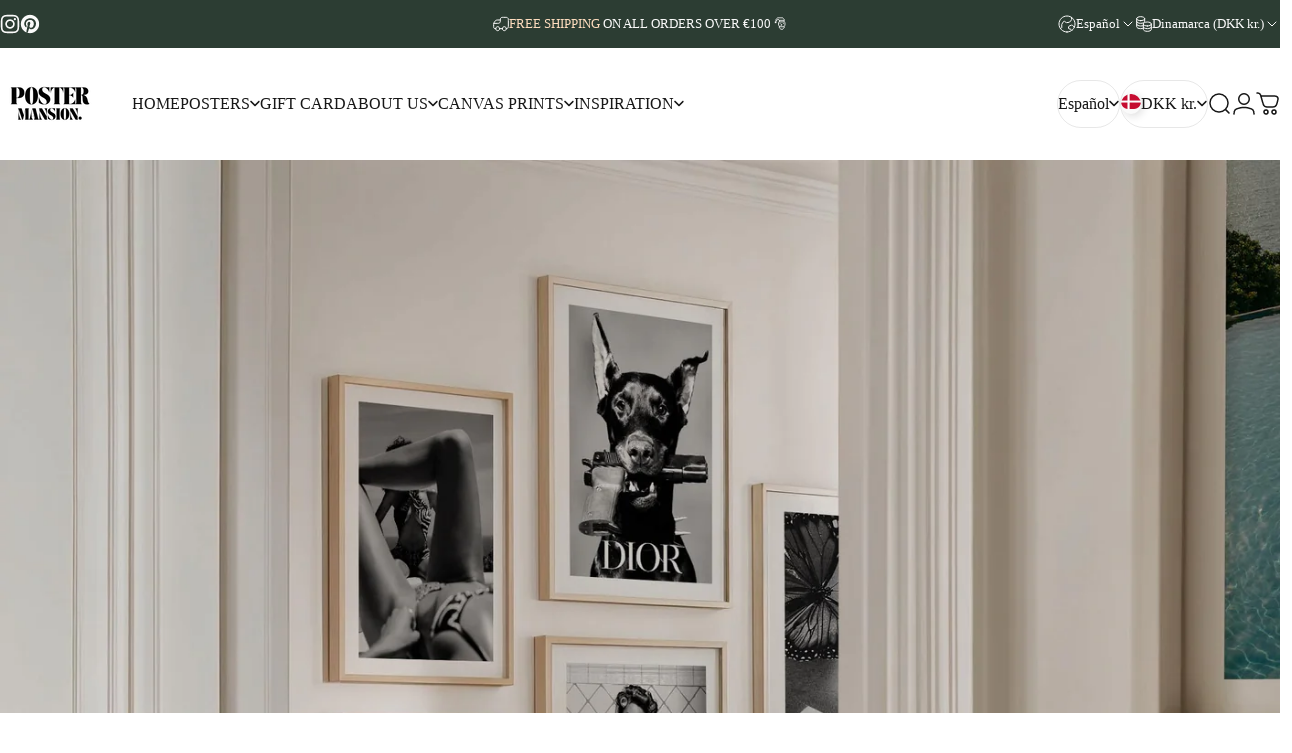

--- FILE ---
content_type: text/html; charset=utf-8
request_url: https://postermansion.com/es-dk
body_size: 60732
content:
<!doctype html>
<html class="no-js" lang="es" dir="ltr">
<head>
  <meta charset="utf-8">
  <meta http-equiv="X-UA-Compatible" content="IE=edge,chrome=1">
  <meta name="viewport" content="width=device-width,initial-scale=1">
  <meta name="theme-color" content="#171717">
  <link rel="canonical" href="https://postermansion.com/es-dk">
  <link rel="preconnect" href="https://cdn.shopify.com" crossorigin>
  <link rel="preconnect" href="https://fonts.shopifycdn.com" crossorigin>
  
  <link rel="dns-prefetch" href="https://ajax.googleapis.com">
  <link rel="dns-prefetch" href="https://maps.googleapis.com">
  <link rel="dns-prefetch" href="https://maps.gstatic.com">
  
<link rel="shortcut icon" href="//postermansion.com/cdn/shop/files/2_kopieren_7d1229c8-2ece-409e-8151-f0aeb15483a9.png?crop=center&height=32&v=1749471221&width=32" type="image/png" /><title>Poster Mansion - Trendy Wall art and Posters Online</title><meta name="description" content="Our wide range of posters, frames, and prints online offers something beautiful and trendy for every room. If you’re looking for trendy posters for your home or office, you’ll find them here at postermansion.com. We always have the customer in mind with our low price, fast delivery and exclusive wall decor designs."><meta property="og:site_name" content="Poster Mansion">
<meta property="og:url" content="https://postermansion.com/es-dk">
<meta property="og:title" content="Poster Mansion - Trendy Wall art and Posters Online">
<meta property="og:type" content="website">
<meta property="og:description" content="Our wide range of posters, frames, and prints online offers something beautiful and trendy for every room. If you’re looking for trendy posters for your home or office, you’ll find them here at postermansion.com. We always have the customer in mind with our low price, fast delivery and exclusive wall decor designs."><meta property="og:image" content="http://postermansion.com/cdn/shop/files/2_kopieren_e96719ee-504c-4b98-859e-ef564c44cbf3.png?v=1728749903">
  <meta property="og:image:secure_url" content="https://postermansion.com/cdn/shop/files/2_kopieren_e96719ee-504c-4b98-859e-ef564c44cbf3.png?v=1728749903">
  <meta property="og:image:width" content="574">
  <meta property="og:image:height" content="582"><meta name="twitter:site" content="@">
<meta name="twitter:card" content="summary_large_image">
<meta name="twitter:title" content="Poster Mansion - Trendy Wall art and Posters Online">
<meta name="twitter:description" content="Our wide range of posters, frames, and prints online offers something beautiful and trendy for every room. If you’re looking for trendy posters for your home or office, you’ll find them here at postermansion.com. We always have the customer in mind with our low price, fast delivery and exclusive wall decor designs.">
<style>:root {
    /*! General */
    --color-base-text: 23 23 23;
    --color-base-highlight: 44 61 52;
    --color-base-background: 255 255 255;
    --color-base-button: 23 23 23;
    --color-base-button-gradient: #171717;
    --color-base-button-text: 255 255 255;
    --color-keyboard-focus: 11 97 205;
    --color-shadow: 168 232 226;
    --color-price: 23 23 23;
    --color-sale-price: 23 23 23;
    --color-sale-tag: 23 23 23;
    --color-sale-tag-text: 255 255 255;
    --color-rating: 245 158 11;
    --color-placeholder: 250 250 250;
    --color-success-text: 77 124 15;
    --color-success-background: 247 254 231;
    --color-error-text: 190 18 60;
    --color-error-background: 255 241 242;
    --color-info-text: 180 83 9;
    --color-info-background: 255 251 235;
    
    /*! Menu and drawers */
    --color-drawer-text: 23 23 23;
    --color-drawer-background: 255 255 255;
    --color-drawer-button-background: 23 23 23;
    --color-drawer-button-gradient: #171717;
    --color-drawer-button-text: 255 255 255;
    --color-drawer-overlay: 23 23 23;

    /*! Product card */
    --card-radius: var(--rounded-card);
    --card-border-width: 0.0rem;
    --card-border-opacity: 0.0;
    --card-shadow-opacity: 0.1;
    --card-shadow-horizontal-offset: 0.0rem;
    --card-shadow-vertical-offset: 0.0rem;

    /*! Buttons */
    --buttons-radius: var(--rounded-button);
    --buttons-border-width: 2px;
    --buttons-border-opacity: 1.0;
    --buttons-shadow-opacity: 0.0;
    --buttons-shadow-horizontal-offset: 0px;
    --buttons-shadow-vertical-offset: 0px;

    /*! Inputs */
    --inputs-radius: var(--rounded-input);
    --inputs-border-width: 0px;
    --inputs-border-opacity: 0.65;

    /*! Spacing */
    --sp-0d5: 0.125rem;
    --sp-1: 0.25rem;
    --sp-1d5: 0.375rem;
    --sp-2: 0.5rem;
    --sp-2d5: 0.625rem;
    --sp-3: 0.75rem;
    --sp-3d5: 0.875rem;
    --sp-4: 1rem;
    --sp-4d5: 1.125rem;
    --sp-5: 1.25rem;
    --sp-5d5: 1.375rem;
    --sp-6: 1.5rem;
    --sp-6d5: 1.625rem;
    --sp-7: 1.75rem;
    --sp-7d5: 1.875rem;
    --sp-8: 2rem;
    --sp-8d5: 2.125rem;
    --sp-9: 2.25rem;
    --sp-9d5: 2.375rem;
    --sp-10: 2.5rem;
    --sp-10d5: 2.625rem;
    --sp-11: 2.75rem;
    --sp-12: 3rem;
    --sp-13: 3.25rem;
    --sp-14: 3.5rem;
    --sp-15: 3.875rem;
    --sp-16: 4rem;
    --sp-18: 4.5rem;
    --sp-20: 5rem;
    --sp-23: 5.625rem;
    --sp-24: 6rem;
    --sp-28: 7rem;
    --sp-32: 8rem;
    --sp-36: 9rem;
    --sp-40: 10rem;
    --sp-44: 11rem;
    --sp-48: 12rem;
    --sp-52: 13rem;
    --sp-56: 14rem;
    --sp-60: 15rem;
    --sp-64: 16rem;
    --sp-68: 17rem;
    --sp-72: 18rem;
    --sp-80: 20rem;
    --sp-96: 24rem;
    --sp-100: 32rem;

    /*! Font family */
    --font-heading-family: "New York", Iowan Old Style, Apple Garamond, Baskerville, Times New Roman, Droid Serif, Times, Source Serif Pro, serif, Apple Color Emoji, Segoe UI Emoji, Segoe UI Symbol;
    --font-heading-style: normal;
    --font-heading-weight: 400;
    --font-heading-line-height: 1;
    --font-heading-letter-spacing: -0.03em;
    

    --font-body-family: "New York", Iowan Old Style, Apple Garamond, Baskerville, Times New Roman, Droid Serif, Times, Source Serif Pro, serif, Apple Color Emoji, Segoe UI Emoji, Segoe UI Symbol;
    --font-body-style: normal;
    --font-body-weight: 400;
    --font-body-line-height: 1.2;
    --font-body-letter-spacing: 0.0em;

    --font-navigation-family: var(--font-body-family);
    --font-navigation-size: clamp(0.875rem, 0.748rem + 0.3174vw, 1.125rem);
    --font-navigation-weight: 500;
    

    --font-button-family: var(--font-body-family);
    --font-button-size: clamp(0.875rem, 0.8115rem + 0.1587vw, 1.0rem);
    --font-button-weight: 500;
    

    --font-product-family: var(--font-body-family);
    --font-product-size: clamp(1.0rem, 0.873rem + 0.3175vw, 1.25rem);
    --font-product-weight: 500;
    

    /*! Font size */
    --text-3xs: 0.625rem;
    --text-2xs: 0.6875rem;
    --text-xs: 0.75rem;
    --text-2sm: 0.8125rem;
    --text-sm: 0.875rem;
    --text-base: 1.0rem;
    --text-lg: 1.125rem;
    --text-xl: 1.25rem;
    --text-2xl: 1.5rem;
    --text-3xl: 1.875rem;
    --text-4xl: 2.25rem;
    --text-5xl: 3.0rem;
    --text-6xl: 3.75rem;
    --text-7xl: 4.5rem;
    --text-8xl: 6.0rem;

    /*! Layout */
    --page-width: 1900px;
    --gap-padding: clamp(var(--sp-5), 2.526vw, var(--sp-12));
    --grid-gap: clamp(40px, 20vw, 60px);
    --page-padding: var(--sp-5);
    --page-container: min(calc(100vw - var(--scrollbar-width, 0px) - var(--page-padding) * 2), var(--page-width));
    --rounded-button: 3.75rem;
    --rounded-input: 0.75rem;
    --rounded-card: clamp(var(--sp-2d5), 1.053vw, var(--sp-5));
    --rounded-block: clamp(var(--sp-2d5), 1.053vw, var(--sp-5));

    /*! Other */
    --icon-weight: 1.5px;
  }

  @media screen and (min-width: 1024px) {
    :root {
      --page-padding: var(--sp-9);
    }
  }

  @media screen and (min-width: 1280px) {
    :root {
      --gap-padding: var(--sp-12);
      --page-padding: var(--sp-12);
      --page-container: min(calc(100vw - var(--scrollbar-width, 0px) - var(--page-padding) * 2), max(var(--page-width), 1280px));
    }
  }

  @media screen and (min-width: 1536px) {
    :root {
      --page-padding: max(var(--sp-12), 50vw - var(--scrollbar-width, 0px)/2 - var(--page-width)/2);
    }
  }
</style><link href="//postermansion.com/cdn/shop/t/16/assets/theme.css?v=183552538888450532061751214636" rel="stylesheet" type="text/css" media="all" /><link rel="stylesheet" href="//postermansion.com/cdn/shop/t/16/assets/apps.css?v=162097722211979372921751214636" media="print" fetchpriority="low" onload="this.media='all'">

  <script>window.performance && window.performance.mark && window.performance.mark('shopify.content_for_header.start');</script><meta name="facebook-domain-verification" content="oui3kwbg1dvr34kmpy53t6w2h2jpdf">
<meta name="google-site-verification" content="M1eshgSn521jL-oqcJ9jYDejZNB25ImPaYcYO9nCy-Y">
<meta name="google-site-verification" content="M1eshgSn521jL-oqcJ9jYDejZNB25ImPaYcYO9nCy-Y">
<meta id="shopify-digital-wallet" name="shopify-digital-wallet" content="/54975037590/digital_wallets/dialog">
<meta name="shopify-checkout-api-token" content="242fa452c81f8a57a15667bbc3311b65">
<meta id="in-context-paypal-metadata" data-shop-id="54975037590" data-venmo-supported="false" data-environment="production" data-locale="es_ES" data-paypal-v4="true" data-currency="DKK">
<link rel="alternate" hreflang="x-default" href="https://postermansion.com/">
<link rel="alternate" hreflang="fr" href="https://postermansion.com/fr">
<link rel="alternate" hreflang="de" href="https://postermansion.com/de">
<link rel="alternate" hreflang="nl" href="https://postermansion.com/nl">
<link rel="alternate" hreflang="it" href="https://postermansion.com/it">
<link rel="alternate" hreflang="es" href="https://postermansion.com/es">
<link rel="alternate" hreflang="sv" href="https://postermansion.com/sv">
<link rel="alternate" hreflang="en-GB" href="https://postermansion.com/en-gb">
<link rel="alternate" hreflang="fr-GB" href="https://postermansion.com/fr-gb">
<link rel="alternate" hreflang="de-GB" href="https://postermansion.com/de-gb">
<link rel="alternate" hreflang="it-GB" href="https://postermansion.com/it-gb">
<link rel="alternate" hreflang="es-GB" href="https://postermansion.com/es-gb">
<link rel="alternate" hreflang="sv-GB" href="https://postermansion.com/sv-gb">
<link rel="alternate" hreflang="nl-GB" href="https://postermansion.com/nl-gb">
<link rel="alternate" hreflang="en-SE" href="https://postermansion.com/en-se">
<link rel="alternate" hreflang="sv-SE" href="https://postermansion.com/sv-se">
<link rel="alternate" hreflang="fr-SE" href="https://postermansion.com/fr-se">
<link rel="alternate" hreflang="de-SE" href="https://postermansion.com/de-se">
<link rel="alternate" hreflang="it-SE" href="https://postermansion.com/it-se">
<link rel="alternate" hreflang="es-SE" href="https://postermansion.com/es-se">
<link rel="alternate" hreflang="nl-SE" href="https://postermansion.com/nl-se">
<link rel="alternate" hreflang="en-US" href="https://postermansion.com/en-us">
<link rel="alternate" hreflang="es-US" href="https://postermansion.com/es-us">
<link rel="alternate" hreflang="en-FR" href="https://postermansion.com/en-fr">
<link rel="alternate" hreflang="fr-FR" href="https://postermansion.com/fr-fr">
<link rel="alternate" hreflang="de-FR" href="https://postermansion.com/de-fr">
<link rel="alternate" hreflang="it-FR" href="https://postermansion.com/it-fr">
<link rel="alternate" hreflang="es-FR" href="https://postermansion.com/es-fr">
<link rel="alternate" hreflang="sv-FR" href="https://postermansion.com/sv-fr">
<link rel="alternate" hreflang="nl-FR" href="https://postermansion.com/nl-fr">
<link rel="alternate" hreflang="en-NL" href="https://postermansion.com/en-nl">
<link rel="alternate" hreflang="nl-NL" href="https://postermansion.com/nl-nl">
<link rel="alternate" hreflang="fr-NL" href="https://postermansion.com/fr-nl">
<link rel="alternate" hreflang="de-NL" href="https://postermansion.com/de-nl">
<link rel="alternate" hreflang="it-NL" href="https://postermansion.com/it-nl">
<link rel="alternate" hreflang="es-NL" href="https://postermansion.com/es-nl">
<link rel="alternate" hreflang="sv-NL" href="https://postermansion.com/sv-nl">
<link rel="alternate" hreflang="en-DE" href="https://postermansion.com/en-de">
<link rel="alternate" hreflang="de-DE" href="https://postermansion.com/de-de">
<link rel="alternate" hreflang="fr-DE" href="https://postermansion.com/fr-de">
<link rel="alternate" hreflang="it-DE" href="https://postermansion.com/it-de">
<link rel="alternate" hreflang="es-DE" href="https://postermansion.com/es-de">
<link rel="alternate" hreflang="sv-DE" href="https://postermansion.com/sv-de">
<link rel="alternate" hreflang="nl-DE" href="https://postermansion.com/nl-de">
<link rel="alternate" hreflang="en-IT" href="https://postermansion.com/en-it">
<link rel="alternate" hreflang="it-IT" href="https://postermansion.com/it-it">
<link rel="alternate" hreflang="fr-IT" href="https://postermansion.com/fr-it">
<link rel="alternate" hreflang="de-IT" href="https://postermansion.com/de-it">
<link rel="alternate" hreflang="es-IT" href="https://postermansion.com/es-it">
<link rel="alternate" hreflang="sv-IT" href="https://postermansion.com/sv-it">
<link rel="alternate" hreflang="nl-IT" href="https://postermansion.com/nl-it">
<link rel="alternate" hreflang="en-DK" href="https://postermansion.com/en-dk">
<link rel="alternate" hreflang="sv-DK" href="https://postermansion.com/sv-dk">
<link rel="alternate" hreflang="fr-DK" href="https://postermansion.com/fr-dk">
<link rel="alternate" hreflang="de-DK" href="https://postermansion.com/de-dk">
<link rel="alternate" hreflang="it-DK" href="https://postermansion.com/it-dk">
<link rel="alternate" hreflang="es-DK" href="https://postermansion.com/es-dk">
<link rel="alternate" hreflang="nl-DK" href="https://postermansion.com/nl-dk">
<link rel="alternate" hreflang="en-ES" href="https://postermansion.com/en-es">
<link rel="alternate" hreflang="es-ES" href="https://postermansion.com/es-es">
<link rel="alternate" hreflang="fr-ES" href="https://postermansion.com/fr-es">
<link rel="alternate" hreflang="de-ES" href="https://postermansion.com/de-es">
<link rel="alternate" hreflang="it-ES" href="https://postermansion.com/it-es">
<link rel="alternate" hreflang="sv-ES" href="https://postermansion.com/sv-es">
<link rel="alternate" hreflang="nl-ES" href="https://postermansion.com/nl-es">
<link rel="alternate" hreflang="en-PT" href="https://postermansion.com/en-pt">
<link rel="alternate" hreflang="es-PT" href="https://postermansion.com/es-pt">
<link rel="alternate" hreflang="fr-PT" href="https://postermansion.com/fr-pt">
<link rel="alternate" hreflang="de-PT" href="https://postermansion.com/de-pt">
<link rel="alternate" hreflang="it-PT" href="https://postermansion.com/it-pt">
<link rel="alternate" hreflang="sv-PT" href="https://postermansion.com/sv-pt">
<link rel="alternate" hreflang="nl-PT" href="https://postermansion.com/nl-pt">
<link rel="alternate" hreflang="pt-PT" href="https://postermansion.com/pt-pt">
<link rel="alternate" hreflang="en-AT" href="https://postermansion.com/en-at">
<link rel="alternate" hreflang="de-AT" href="https://postermansion.com/de-at">
<link rel="alternate" hreflang="fr-AT" href="https://postermansion.com/fr-at">
<link rel="alternate" hreflang="it-AT" href="https://postermansion.com/it-at">
<link rel="alternate" hreflang="es-AT" href="https://postermansion.com/es-at">
<link rel="alternate" hreflang="sv-AT" href="https://postermansion.com/sv-at">
<link rel="alternate" hreflang="nl-AT" href="https://postermansion.com/nl-at">
<link rel="alternate" hreflang="en-IE" href="https://postermansion.com/en-ie">
<link rel="alternate" hreflang="fr-IE" href="https://postermansion.com/fr-ie">
<link rel="alternate" hreflang="de-IE" href="https://postermansion.com/de-ie">
<link rel="alternate" hreflang="it-IE" href="https://postermansion.com/it-ie">
<link rel="alternate" hreflang="es-IE" href="https://postermansion.com/es-ie">
<link rel="alternate" hreflang="sv-IE" href="https://postermansion.com/sv-ie">
<link rel="alternate" hreflang="nl-IE" href="https://postermansion.com/nl-ie">
<script async="async" src="/checkouts/internal/preloads.js?locale=es-DK"></script>
<link rel="preconnect" href="https://shop.app" crossorigin="anonymous">
<script async="async" src="https://shop.app/checkouts/internal/preloads.js?locale=es-DK&shop_id=54975037590" crossorigin="anonymous"></script>
<script id="apple-pay-shop-capabilities" type="application/json">{"shopId":54975037590,"countryCode":"BE","currencyCode":"DKK","merchantCapabilities":["supports3DS"],"merchantId":"gid:\/\/shopify\/Shop\/54975037590","merchantName":"Poster Mansion","requiredBillingContactFields":["postalAddress","email"],"requiredShippingContactFields":["postalAddress","email"],"shippingType":"shipping","supportedNetworks":["visa","maestro","masterCard","amex"],"total":{"type":"pending","label":"Poster Mansion","amount":"1.00"},"shopifyPaymentsEnabled":true,"supportsSubscriptions":true}</script>
<script id="shopify-features" type="application/json">{"accessToken":"242fa452c81f8a57a15667bbc3311b65","betas":["rich-media-storefront-analytics"],"domain":"postermansion.com","predictiveSearch":true,"shopId":54975037590,"locale":"es"}</script>
<script>var Shopify = Shopify || {};
Shopify.shop = "posterlab-2.myshopify.com";
Shopify.locale = "es";
Shopify.currency = {"active":"DKK","rate":"7.6205832"};
Shopify.country = "DK";
Shopify.theme = {"name":"Updated copy of Concept","id":182803956053,"schema_name":"Concept","schema_version":"4.2.1","theme_store_id":2412,"role":"main"};
Shopify.theme.handle = "null";
Shopify.theme.style = {"id":null,"handle":null};
Shopify.cdnHost = "postermansion.com/cdn";
Shopify.routes = Shopify.routes || {};
Shopify.routes.root = "/es-dk/";</script>
<script type="module">!function(o){(o.Shopify=o.Shopify||{}).modules=!0}(window);</script>
<script>!function(o){function n(){var o=[];function n(){o.push(Array.prototype.slice.apply(arguments))}return n.q=o,n}var t=o.Shopify=o.Shopify||{};t.loadFeatures=n(),t.autoloadFeatures=n()}(window);</script>
<script>
  window.ShopifyPay = window.ShopifyPay || {};
  window.ShopifyPay.apiHost = "shop.app\/pay";
  window.ShopifyPay.redirectState = null;
</script>
<script id="shop-js-analytics" type="application/json">{"pageType":"index"}</script>
<script defer="defer" async type="module" src="//postermansion.com/cdn/shopifycloud/shop-js/modules/v2/client.init-shop-cart-sync_Co8-4uhy.es.esm.js"></script>
<script defer="defer" async type="module" src="//postermansion.com/cdn/shopifycloud/shop-js/modules/v2/chunk.common_Ce48s7hH.esm.js"></script>
<script type="module">
  await import("//postermansion.com/cdn/shopifycloud/shop-js/modules/v2/client.init-shop-cart-sync_Co8-4uhy.es.esm.js");
await import("//postermansion.com/cdn/shopifycloud/shop-js/modules/v2/chunk.common_Ce48s7hH.esm.js");

  window.Shopify.SignInWithShop?.initShopCartSync?.({"fedCMEnabled":true,"windoidEnabled":true});

</script>
<script>
  window.Shopify = window.Shopify || {};
  if (!window.Shopify.featureAssets) window.Shopify.featureAssets = {};
  window.Shopify.featureAssets['shop-js'] = {"shop-cart-sync":["modules/v2/client.shop-cart-sync_B2S9yDuz.es.esm.js","modules/v2/chunk.common_Ce48s7hH.esm.js"],"shop-button":["modules/v2/client.shop-button_mayO-eoL.es.esm.js","modules/v2/chunk.common_Ce48s7hH.esm.js"],"init-fed-cm":["modules/v2/client.init-fed-cm_DKJw0VzM.es.esm.js","modules/v2/chunk.common_Ce48s7hH.esm.js"],"shop-cash-offers":["modules/v2/client.shop-cash-offers_BzRW266m.es.esm.js","modules/v2/chunk.common_Ce48s7hH.esm.js","modules/v2/chunk.modal_BRqyDCdp.esm.js"],"avatar":["modules/v2/client.avatar_BTnouDA3.es.esm.js"],"init-windoid":["modules/v2/client.init-windoid_CpmWCjCQ.es.esm.js","modules/v2/chunk.common_Ce48s7hH.esm.js"],"init-shop-email-lookup-coordinator":["modules/v2/client.init-shop-email-lookup-coordinator_B6kF0Vu9.es.esm.js","modules/v2/chunk.common_Ce48s7hH.esm.js"],"shop-toast-manager":["modules/v2/client.shop-toast-manager_DwKAzP67.es.esm.js","modules/v2/chunk.common_Ce48s7hH.esm.js"],"pay-button":["modules/v2/client.pay-button_DRWSiGJM.es.esm.js","modules/v2/chunk.common_Ce48s7hH.esm.js"],"shop-login-button":["modules/v2/client.shop-login-button_CTeim0lA.es.esm.js","modules/v2/chunk.common_Ce48s7hH.esm.js","modules/v2/chunk.modal_BRqyDCdp.esm.js"],"init-shop-cart-sync":["modules/v2/client.init-shop-cart-sync_Co8-4uhy.es.esm.js","modules/v2/chunk.common_Ce48s7hH.esm.js"],"init-customer-accounts":["modules/v2/client.init-customer-accounts_jvXH2cK2.es.esm.js","modules/v2/client.shop-login-button_CTeim0lA.es.esm.js","modules/v2/chunk.common_Ce48s7hH.esm.js","modules/v2/chunk.modal_BRqyDCdp.esm.js"],"init-shop-for-new-customer-accounts":["modules/v2/client.init-shop-for-new-customer-accounts_BgmsC62R.es.esm.js","modules/v2/client.shop-login-button_CTeim0lA.es.esm.js","modules/v2/chunk.common_Ce48s7hH.esm.js","modules/v2/chunk.modal_BRqyDCdp.esm.js"],"lead-capture":["modules/v2/client.lead-capture_C0z16FT7.es.esm.js","modules/v2/chunk.common_Ce48s7hH.esm.js","modules/v2/chunk.modal_BRqyDCdp.esm.js"],"shop-follow-button":["modules/v2/client.shop-follow-button_DvgWL2bd.es.esm.js","modules/v2/chunk.common_Ce48s7hH.esm.js","modules/v2/chunk.modal_BRqyDCdp.esm.js"],"checkout-modal":["modules/v2/client.checkout-modal_SsJuduUP.es.esm.js","modules/v2/chunk.common_Ce48s7hH.esm.js","modules/v2/chunk.modal_BRqyDCdp.esm.js"],"init-customer-accounts-sign-up":["modules/v2/client.init-customer-accounts-sign-up_B-XQYSBF.es.esm.js","modules/v2/client.shop-login-button_CTeim0lA.es.esm.js","modules/v2/chunk.common_Ce48s7hH.esm.js","modules/v2/chunk.modal_BRqyDCdp.esm.js"],"shop-login":["modules/v2/client.shop-login_ICQQ1hq1.es.esm.js","modules/v2/chunk.common_Ce48s7hH.esm.js","modules/v2/chunk.modal_BRqyDCdp.esm.js"],"payment-terms":["modules/v2/client.payment-terms_C9r53g-X.es.esm.js","modules/v2/chunk.common_Ce48s7hH.esm.js","modules/v2/chunk.modal_BRqyDCdp.esm.js"]};
</script>
<script>(function() {
  var isLoaded = false;
  function asyncLoad() {
    if (isLoaded) return;
    isLoaded = true;
    var urls = ["https:\/\/loox.io\/widget\/4kbBZ0RIFi\/loox.1751795424401.js?shop=posterlab-2.myshopify.com"];
    for (var i = 0; i < urls.length; i++) {
      var s = document.createElement('script');
      s.type = 'text/javascript';
      s.async = true;
      s.src = urls[i];
      var x = document.getElementsByTagName('script')[0];
      x.parentNode.insertBefore(s, x);
    }
  };
  if(window.attachEvent) {
    window.attachEvent('onload', asyncLoad);
  } else {
    window.addEventListener('load', asyncLoad, false);
  }
})();</script>
<script id="__st">var __st={"a":54975037590,"offset":3600,"reqid":"1c0a2b72-3fc2-405b-b669-e32888fa38d4-1765939521","pageurl":"postermansion.com\/es-dk","u":"131d0b44c7f2","p":"home"};</script>
<script>window.ShopifyPaypalV4VisibilityTracking = true;</script>
<script id="captcha-bootstrap">!function(){'use strict';const t='contact',e='account',n='new_comment',o=[[t,t],['blogs',n],['comments',n],[t,'customer']],c=[[e,'customer_login'],[e,'guest_login'],[e,'recover_customer_password'],[e,'create_customer']],r=t=>t.map((([t,e])=>`form[action*='/${t}']:not([data-nocaptcha='true']) input[name='form_type'][value='${e}']`)).join(','),a=t=>()=>t?[...document.querySelectorAll(t)].map((t=>t.form)):[];function s(){const t=[...o],e=r(t);return a(e)}const i='password',u='form_key',d=['recaptcha-v3-token','g-recaptcha-response','h-captcha-response',i],f=()=>{try{return window.sessionStorage}catch{return}},m='__shopify_v',_=t=>t.elements[u];function p(t,e,n=!1){try{const o=window.sessionStorage,c=JSON.parse(o.getItem(e)),{data:r}=function(t){const{data:e,action:n}=t;return t[m]||n?{data:e,action:n}:{data:t,action:n}}(c);for(const[e,n]of Object.entries(r))t.elements[e]&&(t.elements[e].value=n);n&&o.removeItem(e)}catch(o){console.error('form repopulation failed',{error:o})}}const l='form_type',E='cptcha';function T(t){t.dataset[E]=!0}const w=window,h=w.document,L='Shopify',v='ce_forms',y='captcha';let A=!1;((t,e)=>{const n=(g='f06e6c50-85a8-45c8-87d0-21a2b65856fe',I='https://cdn.shopify.com/shopifycloud/storefront-forms-hcaptcha/ce_storefront_forms_captcha_hcaptcha.v1.5.2.iife.js',D={infoText:'Protegido por hCaptcha',privacyText:'Privacidad',termsText:'Términos'},(t,e,n)=>{const o=w[L][v],c=o.bindForm;if(c)return c(t,g,e,D).then(n);var r;o.q.push([[t,g,e,D],n]),r=I,A||(h.body.append(Object.assign(h.createElement('script'),{id:'captcha-provider',async:!0,src:r})),A=!0)});var g,I,D;w[L]=w[L]||{},w[L][v]=w[L][v]||{},w[L][v].q=[],w[L][y]=w[L][y]||{},w[L][y].protect=function(t,e){n(t,void 0,e),T(t)},Object.freeze(w[L][y]),function(t,e,n,w,h,L){const[v,y,A,g]=function(t,e,n){const i=e?o:[],u=t?c:[],d=[...i,...u],f=r(d),m=r(i),_=r(d.filter((([t,e])=>n.includes(e))));return[a(f),a(m),a(_),s()]}(w,h,L),I=t=>{const e=t.target;return e instanceof HTMLFormElement?e:e&&e.form},D=t=>v().includes(t);t.addEventListener('submit',(t=>{const e=I(t);if(!e)return;const n=D(e)&&!e.dataset.hcaptchaBound&&!e.dataset.recaptchaBound,o=_(e),c=g().includes(e)&&(!o||!o.value);(n||c)&&t.preventDefault(),c&&!n&&(function(t){try{if(!f())return;!function(t){const e=f();if(!e)return;const n=_(t);if(!n)return;const o=n.value;o&&e.removeItem(o)}(t);const e=Array.from(Array(32),(()=>Math.random().toString(36)[2])).join('');!function(t,e){_(t)||t.append(Object.assign(document.createElement('input'),{type:'hidden',name:u})),t.elements[u].value=e}(t,e),function(t,e){const n=f();if(!n)return;const o=[...t.querySelectorAll(`input[type='${i}']`)].map((({name:t})=>t)),c=[...d,...o],r={};for(const[a,s]of new FormData(t).entries())c.includes(a)||(r[a]=s);n.setItem(e,JSON.stringify({[m]:1,action:t.action,data:r}))}(t,e)}catch(e){console.error('failed to persist form',e)}}(e),e.submit())}));const S=(t,e)=>{t&&!t.dataset[E]&&(n(t,e.some((e=>e===t))),T(t))};for(const o of['focusin','change'])t.addEventListener(o,(t=>{const e=I(t);D(e)&&S(e,y())}));const B=e.get('form_key'),M=e.get(l),P=B&&M;t.addEventListener('DOMContentLoaded',(()=>{const t=y();if(P)for(const e of t)e.elements[l].value===M&&p(e,B);[...new Set([...A(),...v().filter((t=>'true'===t.dataset.shopifyCaptcha))])].forEach((e=>S(e,t)))}))}(h,new URLSearchParams(w.location.search),n,t,e,['guest_login'])})(!1,!0)}();</script>
<script integrity="sha256-52AcMU7V7pcBOXWImdc/TAGTFKeNjmkeM1Pvks/DTgc=" data-source-attribution="shopify.loadfeatures" defer="defer" src="//postermansion.com/cdn/shopifycloud/storefront/assets/storefront/load_feature-81c60534.js" crossorigin="anonymous"></script>
<script crossorigin="anonymous" defer="defer" src="//postermansion.com/cdn/shopifycloud/storefront/assets/shopify_pay/storefront-65b4c6d7.js?v=20250812"></script>
<script data-source-attribution="shopify.dynamic_checkout.dynamic.init">var Shopify=Shopify||{};Shopify.PaymentButton=Shopify.PaymentButton||{isStorefrontPortableWallets:!0,init:function(){window.Shopify.PaymentButton.init=function(){};var t=document.createElement("script");t.src="https://postermansion.com/cdn/shopifycloud/portable-wallets/latest/portable-wallets.es.js",t.type="module",document.head.appendChild(t)}};
</script>
<script data-source-attribution="shopify.dynamic_checkout.buyer_consent">
  function portableWalletsHideBuyerConsent(e){var t=document.getElementById("shopify-buyer-consent"),n=document.getElementById("shopify-subscription-policy-button");t&&n&&(t.classList.add("hidden"),t.setAttribute("aria-hidden","true"),n.removeEventListener("click",e))}function portableWalletsShowBuyerConsent(e){var t=document.getElementById("shopify-buyer-consent"),n=document.getElementById("shopify-subscription-policy-button");t&&n&&(t.classList.remove("hidden"),t.removeAttribute("aria-hidden"),n.addEventListener("click",e))}window.Shopify?.PaymentButton&&(window.Shopify.PaymentButton.hideBuyerConsent=portableWalletsHideBuyerConsent,window.Shopify.PaymentButton.showBuyerConsent=portableWalletsShowBuyerConsent);
</script>
<script data-source-attribution="shopify.dynamic_checkout.cart.bootstrap">document.addEventListener("DOMContentLoaded",(function(){function t(){return document.querySelector("shopify-accelerated-checkout-cart, shopify-accelerated-checkout")}if(t())Shopify.PaymentButton.init();else{new MutationObserver((function(e,n){t()&&(Shopify.PaymentButton.init(),n.disconnect())})).observe(document.body,{childList:!0,subtree:!0})}}));
</script>
<link id="shopify-accelerated-checkout-styles" rel="stylesheet" media="screen" href="https://postermansion.com/cdn/shopifycloud/portable-wallets/latest/accelerated-checkout-backwards-compat.css" crossorigin="anonymous">
<style id="shopify-accelerated-checkout-cart">
        #shopify-buyer-consent {
  margin-top: 1em;
  display: inline-block;
  width: 100%;
}

#shopify-buyer-consent.hidden {
  display: none;
}

#shopify-subscription-policy-button {
  background: none;
  border: none;
  padding: 0;
  text-decoration: underline;
  font-size: inherit;
  cursor: pointer;
}

#shopify-subscription-policy-button::before {
  box-shadow: none;
}

      </style>

<script>window.performance && window.performance.mark && window.performance.mark('shopify.content_for_header.end');</script>

  <script src="//postermansion.com/cdn/shop/t/16/assets/vendor.js?v=83836565987576270061751214637" defer="defer"></script>
  <script src="//postermansion.com/cdn/shop/t/16/assets/theme.js?v=173776233503063555301751214636" defer="defer"></script><script>
  document.documentElement.classList.replace('no-js', 'js');

  window.theme = window.theme || {};
  theme.routes = {
    shop_url: 'https://postermansion.com',
    root_url: '/es-dk',
    cart_url: '/es-dk/cart',
    cart_add_url: '/es-dk/cart/add',
    cart_change_url: '/es-dk/cart/change',
    cart_update_url: '/es-dk/cart/update',
    search_url: '/es-dk/search',
    predictive_search_url: '/es-dk/search/suggest'
  };

  theme.variantStrings = {
    preOrder: "Hacer un pedido",
    addToCart: "Agregar al carrito",
    soldOut: "Agotado",
    unavailable: "No disponible",
    addToBundle: "Añadir al paquete",
    backInStock: "Avísame cuando esté disponible"
  };

  theme.shippingCalculatorStrings = {
    error: "Se han producido uno o más errores al recuperar las tarifas de envío:",
    notFound: "Lo sentimos, no realizamos envíos a tu dirección.",
    oneResult: "Hay una tarifa de envío para tu dirección:",
    multipleResults: "Hay varias tarifas de envío para tu dirección:"
  };

  theme.recipientFormStrings = {
    expanded: "Formulario del destinatario de la tarjeta de regalo expandido",
    collapsed: "Formulario del destinatario de tarjeta de regalo contraído"
  };

  theme.quickOrderListStrings = {
    itemsAdded: "[quantity] artículos agregados",
    itemAdded: "[quantity] artículo agregado",
    itemsRemoved: "[quantity] artículos eliminados",
    itemRemoved: "[quantity] artículo eliminado",
    viewCart: "Ver carrito",
    each: "[money]\/unidad",
    minError: "Este artículo tiene un mínimo de [min].",
    maxError: "Este artículo tiene un máximo de [max].",
    stepError: "Solo puedes agregar este artículo en incrementos de [step]"
  };

  theme.cartStrings = {
    error: `Hubo un error al actualizar tu carrito de compra. Inténtalo de nuevo.`,
    quantityError: `Solo puedes agregar [quantity] de este artículo a tu carrito.`,
  };

  theme.dateStrings = {
    d: "d",
    day: "Día",
    days: "Días",
    h: "h",
    hour: "Hora",
    hours: "Horas",
    m: "m",
    minute: "Minuto",
    minutes: "Minutos",
    s: "s",
    second: "Segundo",
    seconds: "Segundos"
  };theme.strings = {
    recentlyViewedEmpty: "Los productos vistos recientemente están vacíos.",
    close: "Cerrar",
    next: "Siguiente",
    previous: "Anterior",
    qrImageAlt: "Código QR: escanea para canjear la tarjeta de regalo"
  };

  theme.settings = {
    moneyFormat: "{{amount_with_comma_separator}} kr",
    moneyWithCurrencyFormat: "{{amount_with_comma_separator}} DKK",
    currencyCodeEnabled: false,
    externalLinksNewTab: false,
    cartType: "drawer",
    isCartTemplate: false,
    pswpModule: "\/\/postermansion.com\/cdn\/shop\/t\/16\/assets\/photoswipe.min.js?v=41760041872977459911751214636",
    themeName: 'Concept',
    themeVersion: '4.2.1',
    agencyId: ''
  };</script>
<!-- BEGIN app block: shopify://apps/pandectes-gdpr/blocks/banner/58c0baa2-6cc1-480c-9ea6-38d6d559556a -->
  
  <script>
    
      window.PandectesSettings = {"store":{"id":54975037590,"plan":"plus","theme":"MeroxIO Optimized","primaryLocale":"en","adminMode":false,"headless":false,"storefrontRootDomain":"","checkoutRootDomain":"","storefrontAccessToken":""},"tsPublished":1743863533,"declaration":{"showPurpose":false,"showProvider":false,"declIntroText":"We use cookies to optimize website functionality, analyze the performance, and provide personalized experience to you. Some cookies are essential to make the website operate and function correctly. Those cookies cannot be disabled. In this window you can manage your preference of cookies.","showDateGenerated":true},"language":{"unpublished":[],"languageMode":"Single","fallbackLanguage":"en","languageDetection":"browser","languagesSupported":[]},"texts":{"managed":{"headerText":{"en":"We respect your privacy"},"consentText":{"en":"This website uses cookies to ensure you get the best experience."},"linkText":{"en":"Learn more"},"imprintText":{"en":"Imprint"},"googleLinkText":{"en":"Google's Privacy Terms"},"allowButtonText":{"en":"Accept"},"denyButtonText":{"en":"Decline"},"dismissButtonText":{"en":"Ok"},"leaveSiteButtonText":{"en":"Leave this site"},"preferencesButtonText":{"en":"Preferences"},"cookiePolicyText":{"en":"Cookie policy"},"preferencesPopupTitleText":{"en":"Manage consent preferences"},"preferencesPopupIntroText":{"en":"We use cookies to optimize website functionality, analyze the performance, and provide personalized experience to you. Some cookies are essential to make the website operate and function correctly. Those cookies cannot be disabled. In this window you can manage your preference of cookies."},"preferencesPopupSaveButtonText":{"en":"Save preferences"},"preferencesPopupCloseButtonText":{"en":"Close"},"preferencesPopupAcceptAllButtonText":{"en":"Accept all"},"preferencesPopupRejectAllButtonText":{"en":"Reject all"},"cookiesDetailsText":{"en":"Cookies details"},"preferencesPopupAlwaysAllowedText":{"en":"Always allowed"},"accessSectionParagraphText":{"en":"You have the right to request access to your data at any time."},"accessSectionTitleText":{"en":"Data portability"},"accessSectionAccountInfoActionText":{"en":"Personal data"},"accessSectionDownloadReportActionText":{"en":"Request export"},"accessSectionGDPRRequestsActionText":{"en":"Data subject requests"},"accessSectionOrdersRecordsActionText":{"en":"Orders"},"rectificationSectionParagraphText":{"en":"You have the right to request your data to be updated whenever you think it is appropriate."},"rectificationSectionTitleText":{"en":"Data Rectification"},"rectificationCommentPlaceholder":{"en":"Describe what you want to be updated"},"rectificationCommentValidationError":{"en":"Comment is required"},"rectificationSectionEditAccountActionText":{"en":"Request an update"},"erasureSectionTitleText":{"en":"Right to be forgotten"},"erasureSectionParagraphText":{"en":"You have the right to ask all your data to be erased. After that, you will no longer be able to access your account."},"erasureSectionRequestDeletionActionText":{"en":"Request personal data deletion"},"consentDate":{"en":"Consent date"},"consentId":{"en":"Consent ID"},"consentSectionChangeConsentActionText":{"en":"Change consent preference"},"consentSectionConsentedText":{"en":"You consented to the cookies policy of this website on"},"consentSectionNoConsentText":{"en":"You have not consented to the cookies policy of this website."},"consentSectionTitleText":{"en":"Your cookie consent"},"consentStatus":{"en":"Consent preference"},"confirmationFailureMessage":{"en":"Your request was not verified. Please try again and if problem persists, contact store owner for assistance"},"confirmationFailureTitle":{"en":"A problem occurred"},"confirmationSuccessMessage":{"en":"We will soon get back to you as to your request."},"confirmationSuccessTitle":{"en":"Your request is verified"},"guestsSupportEmailFailureMessage":{"en":"Your request was not submitted. Please try again and if problem persists, contact store owner for assistance."},"guestsSupportEmailFailureTitle":{"en":"A problem occurred"},"guestsSupportEmailPlaceholder":{"en":"E-mail address"},"guestsSupportEmailSuccessMessage":{"en":"If you are registered as a customer of this store, you will soon receive an email with instructions on how to proceed."},"guestsSupportEmailSuccessTitle":{"en":"Thank you for your request"},"guestsSupportEmailValidationError":{"en":"Email is not valid"},"guestsSupportInfoText":{"en":"Please login with your customer account to further proceed."},"submitButton":{"en":"Submit"},"submittingButton":{"en":"Submitting..."},"cancelButton":{"en":"Cancel"},"declIntroText":{"en":"We use cookies to optimize website functionality, analyze the performance, and provide personalized experience to you. Some cookies are essential to make the website operate and function correctly. Those cookies cannot be disabled. In this window you can manage your preference of cookies."},"declName":{"en":"Name"},"declPurpose":{"en":"Purpose"},"declType":{"en":"Type"},"declRetention":{"en":"Retention"},"declProvider":{"en":"Provider"},"declFirstParty":{"en":"First-party"},"declThirdParty":{"en":"Third-party"},"declSeconds":{"en":"seconds"},"declMinutes":{"en":"minutes"},"declHours":{"en":"hours"},"declDays":{"en":"days"},"declMonths":{"en":"months"},"declYears":{"en":"years"},"declSession":{"en":"Session"},"declDomain":{"en":"Domain"},"declPath":{"en":"Path"}},"categories":{"strictlyNecessaryCookiesTitleText":{"en":"Strictly necessary cookies"},"strictlyNecessaryCookiesDescriptionText":{"en":"These cookies are essential in order to enable you to move around the website and use its features, such as accessing secure areas of the website. The website cannot function properly without these cookies."},"functionalityCookiesTitleText":{"en":"Functional cookies"},"functionalityCookiesDescriptionText":{"en":"These cookies enable the site to provide enhanced functionality and personalisation. They may be set by us or by third party providers whose services we have added to our pages. If you do not allow these cookies then some or all of these services may not function properly."},"performanceCookiesTitleText":{"en":"Performance cookies"},"performanceCookiesDescriptionText":{"en":"These cookies enable us to monitor and improve the performance of our website. For example, they allow us to count visits, identify traffic sources and see which parts of the site are most popular."},"targetingCookiesTitleText":{"en":"Targeting cookies"},"targetingCookiesDescriptionText":{"en":"These cookies may be set through our site by our advertising partners. They may be used by those companies to build a profile of your interests and show you relevant adverts on other sites.    They do not store directly personal information, but are based on uniquely identifying your browser and internet device. If you do not allow these cookies, you will experience less targeted advertising."},"unclassifiedCookiesTitleText":{"en":"Unclassified cookies"},"unclassifiedCookiesDescriptionText":{"en":"Unclassified cookies are cookies that we are in the process of classifying, together with the providers of individual cookies."}},"auto":{}},"library":{"previewMode":false,"fadeInTimeout":0,"defaultBlocked":0,"showLink":true,"showImprintLink":false,"showGoogleLink":false,"enabled":true,"cookie":{"expiryDays":365,"secure":true,"domain":""},"dismissOnScroll":false,"dismissOnWindowClick":false,"dismissOnTimeout":false,"palette":{"popup":{"background":"#FFFFFF","backgroundForCalculations":{"a":1,"b":255,"g":255,"r":255},"text":"#000000"},"button":{"background":"transparent","backgroundForCalculations":{"a":1,"b":255,"g":255,"r":255},"text":"#000000","textForCalculation":{"a":1,"b":0,"g":0,"r":0},"border":"#000000"}},"content":{"href":"https://posterlab-2.myshopify.com/policies/privacy-policy","imprintHref":"/","close":"&#10005;","target":"","logo":"<img class=\"cc-banner-logo\" style=\"max-height: 27px;\" src=\"https://posterlab-2.myshopify.com/cdn/shop/files/pandectes-banner-logo.png\" alt=\"logo\" />"},"window":"<div role=\"dialog\" aria-live=\"polite\" aria-label=\"cookieconsent\" aria-describedby=\"cookieconsent:desc\" id=\"pandectes-banner\" class=\"cc-window-wrapper cc-bottom-wrapper\"><div class=\"pd-cookie-banner-window cc-window {{classes}}\"><!--googleoff: all-->{{children}}<!--googleon: all--></div></div>","compliance":{"custom":"<div class=\"cc-compliance cc-highlight\">{{preferences}}{{allow}}</div>"},"type":"custom","layouts":{"basic":"{{logo}}{{messagelink}}{{compliance}}{{close}}"},"position":"bottom","theme":"wired","revokable":false,"animateRevokable":false,"revokableReset":false,"revokableLogoUrl":"https://posterlab-2.myshopify.com/cdn/shop/files/pandectes-reopen-logo.png","revokablePlacement":"bottom-left","revokableMarginHorizontal":15,"revokableMarginVertical":15,"static":false,"autoAttach":true,"hasTransition":true,"blacklistPage":[""],"elements":{"close":"<button aria-label=\"dismiss cookie message\" type=\"button\" tabindex=\"0\" class=\"cc-close\">{{close}}</button>","dismiss":"<button aria-label=\"dismiss cookie message\" type=\"button\" tabindex=\"0\" class=\"cc-btn cc-btn-decision cc-dismiss\">{{dismiss}}</button>","allow":"<button aria-label=\"allow cookies\" type=\"button\" tabindex=\"0\" class=\"cc-btn cc-btn-decision cc-allow\">{{allow}}</button>","deny":"<button aria-label=\"deny cookies\" type=\"button\" tabindex=\"0\" class=\"cc-btn cc-btn-decision cc-deny\">{{deny}}</button>","preferences":"<button aria-label=\"settings cookies\" tabindex=\"0\" type=\"button\" class=\"cc-btn cc-settings\" onclick=\"Pandectes.fn.openPreferences()\">{{preferences}}</button>"}},"geolocation":{"brOnly":false,"caOnly":false,"chOnly":false,"euOnly":false,"jpOnly":false,"thOnly":false,"canadaOnly":false,"globalVisibility":true},"dsr":{"guestsSupport":false,"accessSectionDownloadReportAuto":false},"banner":{"resetTs":1704722944,"extraCss":"        .cc-banner-logo {max-width: 24em!important;}    @media(min-width: 768px) {.cc-window.cc-floating{max-width: 24em!important;width: 24em!important;}}    .cc-message, .pd-cookie-banner-window .cc-header, .cc-logo {text-align: left}    .cc-window-wrapper{z-index: 2147483647;}    .cc-window{z-index: 2147483647;font-family: inherit;}    .pd-cookie-banner-window .cc-header{font-family: inherit;}    .pd-cp-ui{font-family: inherit; background-color: #FFFFFF;color:#000000;}    button.pd-cp-btn, a.pd-cp-btn{}    input + .pd-cp-preferences-slider{background-color: rgba(0, 0, 0, 0.3)}    .pd-cp-scrolling-section::-webkit-scrollbar{background-color: rgba(0, 0, 0, 0.3)}    input:checked + .pd-cp-preferences-slider{background-color: rgba(0, 0, 0, 1)}    .pd-cp-scrolling-section::-webkit-scrollbar-thumb {background-color: rgba(0, 0, 0, 1)}    .pd-cp-ui-close{color:#000000;}    .pd-cp-preferences-slider:before{background-color: #FFFFFF}    .pd-cp-title:before {border-color: #000000!important}    .pd-cp-preferences-slider{background-color:#000000}    .pd-cp-toggle{color:#000000!important}    @media(max-width:699px) {.pd-cp-ui-close-top svg {fill: #000000}}    .pd-cp-toggle:hover,.pd-cp-toggle:visited,.pd-cp-toggle:active{color:#000000!important}    .pd-cookie-banner-window {box-shadow: 0 0 18px rgb(0 0 0 / 20%);}  ","customJavascript":{},"showPoweredBy":false,"logoHeight":27,"hybridStrict":false,"cookiesBlockedByDefault":"0","isActive":true,"implicitSavePreferences":false,"cookieIcon":false,"blockBots":false,"showCookiesDetails":true,"hasTransition":true,"blockingPage":false,"showOnlyLandingPage":false,"leaveSiteUrl":"https://www.google.com","linkRespectStoreLang":false},"cookies":{"0":[{"name":"localization","type":"http","domain":"postermansion.com","path":"/en-ie","provider":"Shopify","firstParty":true,"retention":"1 year(s)","expires":1,"unit":"declYears","purpose":{"en":"Shopify store localization"}},{"name":"secure_customer_sig","type":"http","domain":"postermansion.com","path":"/","provider":"Shopify","firstParty":true,"retention":"1 year(s)","expires":1,"unit":"declYears","purpose":{"en":"Used in connection with customer login."}},{"name":"cart_currency","type":"http","domain":"postermansion.com","path":"/","provider":"Shopify","firstParty":true,"retention":"2 ","expires":2,"unit":"declSession","purpose":{"en":"The cookie is necessary for the secure checkout and payment function on the website. This function is provided by shopify.com."}},{"name":"_cmp_a","type":"http","domain":".postermansion.com","path":"/","provider":"Shopify","firstParty":true,"retention":"1 day(s)","expires":1,"unit":"declDays","purpose":{"en":"Used for managing customer privacy settings."}},{"name":"keep_alive","type":"http","domain":"postermansion.com","path":"/","provider":"Shopify","firstParty":true,"retention":"30 minute(s)","expires":30,"unit":"declMinutes","purpose":{"en":"Used in connection with buyer localization."}},{"name":"shopify_pay_redirect","type":"http","domain":"postermansion.com","path":"/","provider":"Shopify","firstParty":true,"retention":"1 hour(s)","expires":1,"unit":"declHours","purpose":{"en":"The cookie is necessary for the secure checkout and payment function on the website. This function is provided by shopify.com."}},{"name":"cookietest","type":"http","domain":"postermansion.com","path":"/","provider":"Shopify","firstParty":true,"retention":"Session","expires":1,"unit":"declSeconds","purpose":{"en":"Used to ensure our systems are working correctly."}},{"name":"_secure_session_id","type":"http","domain":"postermansion.com","path":"/","provider":"Shopify","firstParty":true,"retention":"1 month(s)","expires":1,"unit":"declMonths","purpose":{"en":"Used in connection with navigation through a storefront."}}],"1":[{"name":"locale_bar_accepted","type":"http","domain":"postermansion.com","path":"/","provider":"GrizzlyAppsSRL","firstParty":true,"retention":"Session","expires":-54,"unit":"declYears","purpose":{"en":"This cookie is provided by the app (BEST Currency Converter) and is used to secure the currency chosen by the customer."}},{"name":"_pinterest_ct_ua","type":"http","domain":".ct.pinterest.com","path":"/","provider":"Pinterest","firstParty":false,"retention":"1 year(s)","expires":1,"unit":"declYears","purpose":{"en":"Used to group actions across pages."}}],"2":[{"name":"_shopify_y","type":"http","domain":".postermansion.com","path":"/","provider":"Shopify","firstParty":true,"retention":"1 year(s)","expires":1,"unit":"declYears","purpose":{"en":"Shopify analytics."}},{"name":"_shopify_s","type":"http","domain":".postermansion.com","path":"/","provider":"Shopify","firstParty":true,"retention":"30 minute(s)","expires":30,"unit":"declMinutes","purpose":{"en":"Shopify analytics."}},{"name":"_orig_referrer","type":"http","domain":".postermansion.com","path":"/","provider":"Shopify","firstParty":true,"retention":"2 ","expires":2,"unit":"declSession","purpose":{"en":"Tracks landing pages."}},{"name":"_landing_page","type":"http","domain":".postermansion.com","path":"/","provider":"Shopify","firstParty":true,"retention":"2 ","expires":2,"unit":"declSession","purpose":{"en":"Tracks landing pages."}},{"name":"_shopify_sa_p","type":"http","domain":".postermansion.com","path":"/","provider":"Shopify","firstParty":true,"retention":"30 minute(s)","expires":30,"unit":"declMinutes","purpose":{"en":"Shopify analytics relating to marketing & referrals."}},{"name":"_shopify_sa_t","type":"http","domain":".postermansion.com","path":"/","provider":"Shopify","firstParty":true,"retention":"30 minute(s)","expires":30,"unit":"declMinutes","purpose":{"en":"Shopify analytics relating to marketing & referrals."}},{"name":"_gid","type":"http","domain":".postermansion.com","path":"/","provider":"Google","firstParty":true,"retention":"1 day(s)","expires":1,"unit":"declDays","purpose":{"en":"Cookie is placed by Google Analytics to count and track pageviews."}},{"name":"_gat","type":"http","domain":".postermansion.com","path":"/","provider":"Google","firstParty":true,"retention":"1 minute(s)","expires":1,"unit":"declMinutes","purpose":{"en":"Cookie is placed by Google Analytics to filter requests from bots."}},{"name":"_ga","type":"http","domain":".postermansion.com","path":"/","provider":"Google","firstParty":true,"retention":"1 year(s)","expires":1,"unit":"declYears","purpose":{"en":"Cookie is set by Google Analytics with unknown functionality"}},{"name":"_shopify_d","type":"http","domain":"com","path":"/","provider":"Shopify","firstParty":false,"retention":"Session","expires":1,"unit":"declSeconds","purpose":{"en":"Shopify analytics."}},{"name":"_shopify_d","type":"http","domain":"postermansion.com","path":"/","provider":"Shopify","firstParty":true,"retention":"Session","expires":1,"unit":"declSeconds","purpose":{"en":"Shopify analytics."}},{"name":"_ga_Q8FVLBE4WX","type":"http","domain":".postermansion.com","path":"/","provider":"Google","firstParty":true,"retention":"1 year(s)","expires":1,"unit":"declYears","purpose":{"en":""}},{"name":"_ga_JKJQL7FM1C","type":"http","domain":".postermansion.com","path":"/","provider":"Google","firstParty":true,"retention":"1 year(s)","expires":1,"unit":"declYears","purpose":{"en":""}},{"name":"_ga_6SMZZG092D","type":"http","domain":".postermansion.com","path":"/","provider":"Google","firstParty":true,"retention":"1 year(s)","expires":1,"unit":"declYears","purpose":{"en":""}}],"4":[{"name":"_gcl_au","type":"http","domain":".postermansion.com","path":"/","provider":"Google","firstParty":true,"retention":"3 month(s)","expires":3,"unit":"declMonths","purpose":{"en":"Cookie is placed by Google Tag Manager to track conversions."}},{"name":"__kla_id","type":"http","domain":"postermansion.com","path":"/","provider":"Klaviyo","firstParty":true,"retention":"1 year(s)","expires":1,"unit":"declYears","purpose":{"en":"Tracks when someone clicks through a Klaviyo email to your website."}},{"name":"_fbp","type":"http","domain":".postermansion.com","path":"/","provider":"Facebook","firstParty":true,"retention":"3 month(s)","expires":3,"unit":"declMonths","purpose":{"en":"Cookie is placed by Facebook to track visits across websites."}},{"name":"test_cookie","type":"http","domain":".doubleclick.net","path":"/","provider":"Google","firstParty":false,"retention":"15 minute(s)","expires":15,"unit":"declMinutes","purpose":{"en":"To measure the visitors’ actions after they click through from an advert. Expires after each visit."}},{"name":"_pin_unauth","type":"http","domain":".postermansion.com","path":"/","provider":"Pinterest","firstParty":true,"retention":"1 year(s)","expires":1,"unit":"declYears","purpose":{"en":"Used to group actions for users who cannot be identified by Pinterest."}},{"name":"wpm-domain-test","type":"http","domain":"postermansion.com","path":"/","provider":"Shopify","firstParty":true,"retention":"Session","expires":1,"unit":"declSeconds","purpose":{"en":"Used to test the storage of parameters about products added to the cart or payment currency"}},{"name":"IDE","type":"http","domain":".doubleclick.net","path":"/","provider":"Google","firstParty":false,"retention":"1 year(s)","expires":1,"unit":"declYears","purpose":{"en":"To measure the visitors’ actions after they click through from an advert. Expires after 1 year."}},{"name":"wpm-domain-test","type":"http","domain":"com","path":"/","provider":"Shopify","firstParty":false,"retention":"Session","expires":1,"unit":"declSeconds","purpose":{"en":"Used to test the storage of parameters about products added to the cart or payment currency"}}],"8":[{"name":"ar_debug","type":"http","domain":".pinterest.com","path":"/","provider":"Unknown","firstParty":false,"retention":"1 year(s)","expires":1,"unit":"declYears","purpose":{"en":""}}]},"blocker":{"isActive":false,"googleConsentMode":{"id":"","analyticsId":"","isActive":false,"adStorageCategory":4,"analyticsStorageCategory":2,"personalizationStorageCategory":1,"functionalityStorageCategory":1,"customEvent":true,"securityStorageCategory":0,"redactData":true,"urlPassthrough":false,"dataLayerProperty":"dataLayer"},"facebookPixel":{"id":"","isActive":false,"ldu":false},"microsoft":{},"rakuten":{"isActive":false,"cmp":false,"ccpa":false},"gpcIsActive":false,"defaultBlocked":0,"patterns":{"whiteList":[],"blackList":{"1":[],"2":[],"4":[],"8":[]},"iframesWhiteList":[],"iframesBlackList":{"1":[],"2":[],"4":[],"8":[]},"beaconsWhiteList":[],"beaconsBlackList":{"1":[],"2":[],"4":[],"8":[]}}}};
    
    window.addEventListener('DOMContentLoaded', function(){
      const script = document.createElement('script');
    
      script.src = "https://cdn.shopify.com/extensions/019b0cdb-4e98-7c2e-b427-b375ee3b753f/gdpr-203/assets/pandectes-core.js";
    
      script.defer = true;
      document.body.appendChild(script);
    })
  </script>


<!-- END app block --><!-- BEGIN app block: shopify://apps/klaviyo-email-marketing-sms/blocks/klaviyo-onsite-embed/2632fe16-c075-4321-a88b-50b567f42507 -->












  <script async src="https://static.klaviyo.com/onsite/js/XLdmmT/klaviyo.js?company_id=XLdmmT"></script>
  <script>!function(){if(!window.klaviyo){window._klOnsite=window._klOnsite||[];try{window.klaviyo=new Proxy({},{get:function(n,i){return"push"===i?function(){var n;(n=window._klOnsite).push.apply(n,arguments)}:function(){for(var n=arguments.length,o=new Array(n),w=0;w<n;w++)o[w]=arguments[w];var t="function"==typeof o[o.length-1]?o.pop():void 0,e=new Promise((function(n){window._klOnsite.push([i].concat(o,[function(i){t&&t(i),n(i)}]))}));return e}}})}catch(n){window.klaviyo=window.klaviyo||[],window.klaviyo.push=function(){var n;(n=window._klOnsite).push.apply(n,arguments)}}}}();</script>

  




  <script>
    window.klaviyoReviewsProductDesignMode = false
  </script>



  <!-- BEGIN app snippet: customer-hub-data --><script>
  if (!window.customerHub) {
    window.customerHub = {};
  }
  window.customerHub.storefrontRoutes = {
    login: "/es-dk/account/login?return_url=%2F%23k-hub",
    register: "/es-dk/account/register?return_url=%2F%23k-hub",
    logout: "/es-dk/account/logout",
    profile: "/es-dk/account",
    addresses: "/es-dk/account/addresses",
  };
  
  window.customerHub.userId = null;
  
  window.customerHub.storeDomain = "posterlab-2.myshopify.com";

  

  
    window.customerHub.storeLocale = {
        currentLanguage: 'es',
        currentCountry: 'DK',
        availableLanguages: [
          
            {
              iso_code: 'en',
              endonym_name: 'English'
            },
          
            {
              iso_code: 'sv',
              endonym_name: 'svenska'
            },
          
            {
              iso_code: 'fr',
              endonym_name: 'français'
            },
          
            {
              iso_code: 'de',
              endonym_name: 'Deutsch'
            },
          
            {
              iso_code: 'it',
              endonym_name: 'Italiano'
            },
          
            {
              iso_code: 'es',
              endonym_name: 'Español'
            },
          
            {
              iso_code: 'nl',
              endonym_name: 'Nederlands'
            }
          
        ],
        availableCountries: [
          
            {
              iso_code: 'DE',
              name: 'Alemania',
              currency_code: 'EUR'
            },
          
            {
              iso_code: 'AT',
              name: 'Austria',
              currency_code: 'EUR'
            },
          
            {
              iso_code: 'BE',
              name: 'Bélgica',
              currency_code: 'EUR'
            },
          
            {
              iso_code: 'CZ',
              name: 'Chequia',
              currency_code: 'CZK'
            },
          
            {
              iso_code: 'DK',
              name: 'Dinamarca',
              currency_code: 'DKK'
            },
          
            {
              iso_code: 'SK',
              name: 'Eslovaquia',
              currency_code: 'EUR'
            },
          
            {
              iso_code: 'ES',
              name: 'España',
              currency_code: 'EUR'
            },
          
            {
              iso_code: 'US',
              name: 'Estados Unidos',
              currency_code: 'USD'
            },
          
            {
              iso_code: 'FR',
              name: 'Francia',
              currency_code: 'EUR'
            },
          
            {
              iso_code: 'HU',
              name: 'Hungría',
              currency_code: 'HUF'
            },
          
            {
              iso_code: 'IE',
              name: 'Irlanda',
              currency_code: 'EUR'
            },
          
            {
              iso_code: 'IT',
              name: 'Italia',
              currency_code: 'EUR'
            },
          
            {
              iso_code: 'LU',
              name: 'Luxemburgo',
              currency_code: 'EUR'
            },
          
            {
              iso_code: 'MC',
              name: 'Mónaco',
              currency_code: 'EUR'
            },
          
            {
              iso_code: 'NL',
              name: 'Países Bajos',
              currency_code: 'EUR'
            },
          
            {
              iso_code: 'PL',
              name: 'Polonia',
              currency_code: 'PLN'
            },
          
            {
              iso_code: 'PT',
              name: 'Portugal',
              currency_code: 'EUR'
            },
          
            {
              iso_code: 'GB',
              name: 'Reino Unido',
              currency_code: 'GBP'
            },
          
            {
              iso_code: 'SE',
              name: 'Suecia',
              currency_code: 'SEK'
            }
          
        ]
    };
  
</script>
<!-- END app snippet -->





<!-- END app block --><!-- BEGIN app block: shopify://apps/vitals/blocks/app-embed/aeb48102-2a5a-4f39-bdbd-d8d49f4e20b8 --><link rel="preconnect" href="https://appsolve.io/" /><link rel="preconnect" href="https://cdn-sf.vitals.app/" /><script data-ver="58" id="vtlsAebData" class="notranslate">window.vtlsLiquidData = window.vtlsLiquidData || {};window.vtlsLiquidData.buildId = 55340;

window.vtlsLiquidData.apiHosts = {
	...window.vtlsLiquidData.apiHosts,
	"1": "https://appsolve.io"
};
	window.vtlsLiquidData.moduleSettings = {"3":{"6":"Cyber Monday Ends In","8":30,"24":0,"25":2,"26":1,"27":3,"80":"center","118":"watch-and-circular-bar","146":15,"179":"de4848","180":"cccccc","185":1,"186":10,"189":false,"227":"f7f7f7","228":"f7f7f7","230":"de4848","416":"day","426":"days","427":"hour","428":"hours","429":"minute","430":"minutes","431":"second","432":"seconds","436":false,"505":"4c7d14","840":"000000","841":"444444","842":"000000","953":"fixed","955":"2025-12-01T00:01+01:00","956":"2025-12-01T23:59+01:00","1079":"{}","1098":"222222","1101":24,"1103":"","1104":"222222"},"12":{"29":true,"30":true,"31":false,"32":true,"108":false},"48":{"469":true,"491":true,"588":true,"595":false,"603":"","605":"","606":"","781":true,"783":1,"876":0,"1076":true,"1105":0,"1198":false}};

window.vtlsLiquidData.shopThemeName = "Concept";window.vtlsLiquidData.settingTranslation = {"3":{"6":{"en":"Cyber Monday Ends In","es":"La oferta termina en","fr":"Fin de l'offre dans","de":"Sale endet in","it":"La svendita termina in","sv":"Rean slutar om","nl":"Uitverkoop eindigt over","pt-PT":"Promoção acaba em"},"416":{"en":"day","es":"día","fr":"jour","de":"Tag","it":"giorno","sv":"dag","nl":"dag","pt-PT":"dia"},"426":{"en":"days","es":"días","fr":"jours","de":"Tagen","it":"giorni","sv":"dagar","nl":"dagen","pt-PT":"dias"},"427":{"en":"hour","es":"hora","fr":"heure","de":"Stunde","it":"ora","sv":"timme","nl":"uur","pt-PT":"hora"},"428":{"en":"hours","es":"horas","fr":"heures","de":"Stunden","it":"ore","sv":"timmar","nl":"uren","pt-PT":"horas"},"429":{"en":"minute","es":"minuto","fr":"minute","de":"Minute","it":"minuto","sv":"minut","nl":"minuut","pt-PT":"minuto"},"430":{"en":"minutes","es":"minutos","fr":"minutes","de":"Minuten","it":"minuti","sv":"minuter","nl":"minuten","pt-PT":"minutos"},"431":{"en":"second","es":"segundo","fr":"seconde","de":"Sekunde","it":"secondo","sv":"sekund","nl":"seconde","pt-PT":"segundo"},"432":{"en":"seconds","es":"segundos","fr":"secondes","de":"Sekunden","it":"secondi","sv":"sekunder","nl":"seconden","pt-PT":"segundos"},"1103":{"en":"","es":"","fr":"","de":"","it":"","sv":"","nl":"","pt-PT":""}},"19":{"441":{"en":"Your email is already registered.","es":"Tu correo electrónico ya está registrado.","fr":"Votre adresse e-mail est déjà enregistrée.","de":"Ihre E-Mail ist bereits registriert.","it":"La tua e-mail è già registrata.","sv":"Din e-postadress är redan registrerad.","nl":"Je e-mail is al geregistreerd.","pt-PT":"Seu e-mail já está registrado."},"442":{"en":"Invalid email address!","es":"Dirección de correo electrónico no válida","fr":"Adresse e-mail non valide !","de":"Ungültige E-Mail-Adresse!","it":"Indirizzo e-mail non valido!","sv":"Ogiltig e-postadress!","nl":"Ongeldig e-mailadres!","pt-PT":"Endereço de e-mail inválido!"}},"53":{"640":{"en":"You save:","es":"Te ahorras:","fr":"Vous économisez :","de":"Sie sparen:","it":"Risparmi:","sv":"Du sparar:","nl":"Je bespaart:","pt-PT":"Você economiza:"},"642":{"en":"Out of stock","es":"Agotado","fr":"En rupture de stock","de":"Nicht vorrätig","it":"Esaurito","sv":"Slutsåld","nl":"Niet op voorraad","pt-PT":"Esgotado"},"643":{"en":"This item:","es":"Este artículo:","fr":"Cet article :","de":"Dieser Artikel:","it":"Questo articolo:","sv":"Den här artikeln:","nl":"Dit item:","pt-PT":"Esse item:"},"644":{"en":"Total Price:","es":"Precio total:","fr":"Prix total :","de":"Gesamtpreis:","it":"Prezzo totale:","sv":"Totalpris:","nl":"Totaalprijs:","pt-PT":"Preço Total:"},"646":{"en":"Add to cart","es":"Añadir a la cesta","fr":"Ajouter au panier","de":"In den Warenkorb","it":"Aggiungi al Carrello","sv":"Lägg till i varukorgen","nl":"Aan winkelwagen toevoegen","pt-PT":"Adicionar ao Carrinho"},"647":{"en":"for","es":"para","fr":"pour","de":"für","it":"per","sv":"för","nl":"voor","pt-PT":"por"},"648":{"en":"with","es":"con","fr":"avec","de":"mit","it":"con","sv":"med","nl":"met","pt-PT":"com"},"649":{"en":"off","es":"descuento","fr":"sur","de":"Rabatt","it":"in meno","sv":"rabatt","nl":"korting","pt-PT":"de desconto"},"650":{"en":"each","es":"cada","fr":"chaque","de":"jeweils","it":"ciascuno","sv":"vardera","nl":"elk","pt-PT":"cada"},"651":{"en":"Buy","es":"Comprar","fr":"Acheter","de":"Kaufen Sie","it":"Acquista","sv":"Köp","nl":"Koop","pt-PT":"Comprar"},"652":{"en":"Subtotal","es":"Subtotal","fr":"Sous-total","de":"Zwischensumme","it":"Subtotale","sv":"Delsumma","nl":"Subtotaal","pt-PT":"Subtotal"},"653":{"en":"Discount","es":"Descuento","fr":"Réduction","de":"Rabatt","it":"Sconto","sv":"Rabatt","nl":"Korting","pt-PT":"Desconto"},"654":{"en":"Old price","es":"Precio antiguo","fr":"Ancien prix","de":"Alter Preis","it":"Prezzo precedente","sv":"Gammalt pris","nl":"Originele prijs","pt-PT":"Preço antigo"},"702":{"en":"Quantity","es":"Cantidad","fr":"Quantité","de":"Menge","it":"Quantità","sv":"Kvantitet","nl":"Aantal","pt-PT":"Quantidade"},"731":{"en":"and","es":"y","fr":"et","de":"und","it":"e","sv":"och","nl":"en","pt-PT":"e"},"741":{"en":"Free of charge","es":"Gratis","fr":"Gratuit","de":"Gratis","it":"Gratuito","sv":"Kostnadsfritt","nl":"Gratis","pt-PT":"Gratuito"},"742":{"en":"Free","es":"Gratis","fr":"Gratuit","de":"Kostenlos","it":"Gratis","sv":"Gratis","nl":"Gratis","pt-PT":"Grátis"},"743":{"en":"Claim gift","es":"Reclamar el regalo","fr":"Réclamer le cadeau","de":"Geschenk in Anspruch nehmen","it":"Richiedi regalo","sv":"Hämta gåva","nl":"Claim geschenk","pt-PT":"Solicitar presente"},"750":{"en":"Gift","es":"Regalo","fr":"Cadeau","de":"Geschenk","it":"Regalo","sv":"Gåva","nl":"Geschenk","pt-PT":"Presente"},"762":{"en":"Discount","es":"Descuento","fr":"Réduction","de":"Rabatt","it":"Sconto","sv":"Rabatt","nl":"Korting","pt-PT":"Desconto"},"773":{"en":"Your product has been added to the cart.","es":"Tu producto se ha añadido al carrito.","fr":"Votre produit a été ajouté au panier.","de":"Ihr Produkt wurde dem Einkaufswagen hinzugefügt.","it":"Il prodotto è stato aggiunto al carrello.","sv":"Din produkt lades i varukorgen.","nl":"Uw product is toegevoegd aan de winkelwagen","pt-PT":"Seu produto foi adicionado ao carrinho."},"786":{"en":"save","es":"ahorrar","fr":"économiser","de":"sparen","it":"risparmi","sv":"spara","nl":"sparen","pt-PT":"economizar"},"851":{"en":"Per item:","es":"Por item:","fr":"Par objet:","de":"Pro Stück:","it":"Per articolo:","sv":"Per styck:","nl":"Per stuk:","pt-PT":"Por item:"},"1007":{"en":"Pick another","es":"Elige otro","fr":"Choisis autre","de":"Artikel tauschen","it":"Scegli altro","sv":"Byt produkt","nl":"Ruil product","pt-PT":"Trocar produto"},"1028":{"en":"Other customers loved this offer","es":"A otros clientes les encantó esta oferta","fr":"D'autres clients ont adoré cette offre","de":"Andere Kunden liebten dieses Angebot","it":"Ad altri clienti è piaciuta questa offerta","sv":"Andra kunder älskade detta erbjudande","nl":"Andere klanten vonden deze aanbieding geweldig","pt-PT":"Outros clientes amaram esta oferta"},"1029":{"en":"Add to order\t","es":"Añadir al pedido","fr":"Ajouter à la commande","de":"In den Warenkorb","it":"Aggiungi all'ordine","sv":"Lägg till i beställningen","nl":"Toevoegen aan bestelling","pt-PT":"Adicionar ao pedido"},"1030":{"en":"Added to order","es":"Añadido al pedido","fr":"Ajouté à la commande","de":"Hinzugefügt","it":"Aggiunto all'ordine","sv":"Lades till i beställningen","nl":"Toegevoegd aan bestelling","pt-PT":"Adicionado ao pedido"},"1031":{"en":"Check out","es":"Pagar pedido","fr":"Procéder au paiement","de":"Auschecken","it":"Check-out","sv":"Gå till kassan","nl":"Afrekenen","pt-PT":"Finalizar a compra"},"1035":{"en":"See more","es":"Ver más","fr":"Voir plus","de":"Mehr sehen","it":"Vedi di più","sv":"Se mer","nl":"Zie meer","pt-PT":"Ver mais"},"1036":{"en":"See less","es":"Ver menos","fr":"Voir moins","de":"Weniger sehen","it":"Vedi meno","sv":"Se mindre","nl":"Zie minder","pt-PT":"Ver menos"},"1083":{"en":"Check out","es":"Pagar pedido","fr":"Procéder au paiement","de":"Auschecken","it":"Check-out","sv":"Gå till kassan","nl":"Afrekenen","pt-PT":"Finalizar a compra"},"1164":{"en":"Free shipping","es":"Envío gratuito","fr":"Livraison gratuite","de":"Kostenloser Versand","it":"Spedizione gratuita","sv":"Fri frakt","nl":"Gratis verzending","pt-PT":"Portes grátis"},"1167":{"en":"Unavailable","es":"No disponible","fr":"Indisponible","de":"Nicht verfügbar","it":"Non disponibile","sv":"Inte tillgänglig","nl":"Niet beschikbaar","pt-PT":"Indisponível"}}};window.vtlsLiquidData.shopSettings={};window.vtlsLiquidData.shopSettings.cartType="drawer";window.vtlsLiquidData.spat="73b9683f236a30121557df687881caaa";window.vtlsLiquidData.shopInfo={id:54975037590,domain:"postermansion.com",shopifyDomain:"posterlab-2.myshopify.com",primaryLocaleIsoCode: "en",defaultCurrency:"EUR",enabledCurrencies:["CZK","DKK","EUR","GBP","HUF","PLN","SEK","USD"],moneyFormat:"{{amount_with_comma_separator}} kr",moneyWithCurrencyFormat:"{{amount_with_comma_separator}} DKK",appId:"1",appName:"Vitals",};window.vtlsLiquidData.acceptedScopes = {"1":[26,25,27,28,29,30,31,32,33,34,35,36,37,38,22,2,8,14,20,24,16,18,10,13,21,4,11,1,7,3,19,23,15,17,9,12,49,51,46,47,50,52,48,53]};window.vtlsLiquidData.cacheKeys = [1764103622,1764103826,1764103826,1764288568,1764103826,1764103622,1764103622,1764103622 ];</script><script id="vtlsAebDynamicFunctions" class="notranslate">window.vtlsLiquidData = window.vtlsLiquidData || {};window.vtlsLiquidData.dynamicFunctions = ({$,vitalsGet,vitalsSet,VITALS_GET_$_DESCRIPTION,VITALS_GET_$_END_SECTION,VITALS_GET_$_ATC_FORM,VITALS_GET_$_ATC_BUTTON,submit_button,form_add_to_cart,cartItemVariantId,VITALS_EVENT_CART_UPDATED,VITALS_EVENT_DISCOUNTS_LOADED,VITALS_EVENT_PRICES_UPDATED,VITALS_EVENT_RENDER_CAROUSEL_STARS,VITALS_EVENT_RENDER_COLLECTION_STARS,VITALS_EVENT_SMART_BAR_RENDERED,VITALS_EVENT_SMART_BAR_CLOSED,VITALS_EVENT_TABS_RENDERED,VITALS_EVENT_VARIANT_CHANGED,VITALS_EVENT_ATC_BUTTON_FOUND,VITALS_IS_MOBILE,VITALS_PAGE_TYPE,VITALS_APPEND_CSS,VITALS_HOOK__CAN_EXECUTE_CHECKOUT,VITALS_HOOK__GET_CUSTOM_CHECKOUT_URL_PARAMETERS,VITALS_HOOK__GET_CUSTOM_VARIANT_SELECTOR,VITALS_HOOK__GET_IMAGES_DEFAULT_SIZE,VITALS_HOOK__ON_CLICK_CHECKOUT_BUTTON,VITALS_HOOK__DONT_ACCELERATE_CHECKOUT,VITALS_HOOK__ON_ATC_STAY_ON_THE_SAME_PAGE,VITALS_HOOK__CAN_EXECUTE_ATC,VITALS_FLAG__IGNORE_VARIANT_ID_FROM_URL,VITALS_FLAG__UPDATE_ATC_BUTTON_REFERENCE,VITALS_FLAG__UPDATE_CART_ON_CHECKOUT,VITALS_FLAG__USE_CAPTURE_FOR_ATC_BUTTON,VITALS_FLAG__USE_FIRST_ATC_SPAN_FOR_PRE_ORDER,VITALS_FLAG__USE_HTML_FOR_STICKY_ATC_BUTTON,VITALS_FLAG__STOP_EXECUTION,VITALS_FLAG__USE_CUSTOM_COLLECTION_FILTER_DROPDOWN,VITALS_FLAG__PRE_ORDER_START_WITH_OBSERVER,VITALS_FLAG__PRE_ORDER_OBSERVER_DELAY,VITALS_FLAG__ON_CHECKOUT_CLICK_USE_CAPTURE_EVENT,handle,}) => {return {"147": {"location":"form","locator":"after"},"215": {"location":"description","locator":"after"},"271": {"location":"form","locator":"after"},"686": {"location":"atc_button","locator":"after"},"687": {"location":"atc_button","locator":"after"},"1004": {"location":"product_end","locator":"before"},};};</script><script id="vtlsAebDocumentInjectors" class="notranslate">window.vtlsLiquidData = window.vtlsLiquidData || {};window.vtlsLiquidData.documentInjectors = ({$,vitalsGet,vitalsSet,VITALS_IS_MOBILE,VITALS_APPEND_CSS}) => {const documentInjectors = {};documentInjectors["7"]={};documentInjectors["7"]["d"]=[];documentInjectors["7"]["d"]["0"]={};documentInjectors["7"]["d"]["0"]["a"]=null;documentInjectors["7"]["d"]["0"]["s"]=".footer";documentInjectors["9"]={};documentInjectors["9"]["d"]=[];documentInjectors["9"]["d"]["0"]={};documentInjectors["9"]["d"]["0"]["a"]=[];documentInjectors["9"]["d"]["0"]["s"]="variant-selects";documentInjectors["5"]={};documentInjectors["5"]["d"]=[];documentInjectors["5"]["d"]["0"]={};documentInjectors["5"]["d"]["0"]["a"]={"l":"prepend"};documentInjectors["5"]["d"]["0"]["s"]=".header__icons";documentInjectors["4"]={};documentInjectors["4"]["d"]=[];documentInjectors["4"]["d"]["0"]={};documentInjectors["4"]["d"]["0"]["a"]=null;documentInjectors["4"]["d"]["0"]["s"]=".product__title \u003e h1:visible";documentInjectors["12"]={};documentInjectors["12"]["d"]=[];documentInjectors["12"]["d"]["0"]={};documentInjectors["12"]["d"]["0"]["a"]=null;documentInjectors["12"]["d"]["0"]["s"]="form.product-form";documentInjectors["10"]={};documentInjectors["10"]["d"]=[];documentInjectors["10"]["d"]["0"]={};documentInjectors["10"]["d"]["0"]["a"]=[];documentInjectors["10"]["d"]["0"]["s"]="quantity-input:not(.cart-quantity)";documentInjectors["2"]={};documentInjectors["2"]["d"]=[];documentInjectors["2"]["d"]["0"]={};documentInjectors["2"]["d"]["0"]["a"]={"e":"grid__item","l":"after"};documentInjectors["2"]["d"]["0"]["s"]="#PageContainer \u003e main.main-content";documentInjectors["11"]={};documentInjectors["11"]["d"]=[];documentInjectors["11"]["d"]["0"]={};documentInjectors["11"]["d"]["0"]["a"]={"ctx":"outside"};documentInjectors["11"]["d"]["0"]["s"]=".product-form__submit";return documentInjectors;};</script><script id="vtlsAebBundle" src="https://cdn-sf.vitals.app/assets/js/bundle-1b57d7d7a5344212abb3678779366127.js" async></script>

<!-- END app block --><link href="https://monorail-edge.shopifysvc.com" rel="dns-prefetch">
<script>(function(){if ("sendBeacon" in navigator && "performance" in window) {try {var session_token_from_headers = performance.getEntriesByType('navigation')[0].serverTiming.find(x => x.name == '_s').description;} catch {var session_token_from_headers = undefined;}var session_cookie_matches = document.cookie.match(/_shopify_s=([^;]*)/);var session_token_from_cookie = session_cookie_matches && session_cookie_matches.length === 2 ? session_cookie_matches[1] : "";var session_token = session_token_from_headers || session_token_from_cookie || "";function handle_abandonment_event(e) {var entries = performance.getEntries().filter(function(entry) {return /monorail-edge.shopifysvc.com/.test(entry.name);});if (!window.abandonment_tracked && entries.length === 0) {window.abandonment_tracked = true;var currentMs = Date.now();var navigation_start = performance.timing.navigationStart;var payload = {shop_id: 54975037590,url: window.location.href,navigation_start,duration: currentMs - navigation_start,session_token,page_type: "index"};window.navigator.sendBeacon("https://monorail-edge.shopifysvc.com/v1/produce", JSON.stringify({schema_id: "online_store_buyer_site_abandonment/1.1",payload: payload,metadata: {event_created_at_ms: currentMs,event_sent_at_ms: currentMs}}));}}window.addEventListener('pagehide', handle_abandonment_event);}}());</script>
<script id="web-pixels-manager-setup">(function e(e,d,r,n,o){if(void 0===o&&(o={}),!Boolean(null===(a=null===(i=window.Shopify)||void 0===i?void 0:i.analytics)||void 0===a?void 0:a.replayQueue)){var i,a;window.Shopify=window.Shopify||{};var t=window.Shopify;t.analytics=t.analytics||{};var s=t.analytics;s.replayQueue=[],s.publish=function(e,d,r){return s.replayQueue.push([e,d,r]),!0};try{self.performance.mark("wpm:start")}catch(e){}var l=function(){var e={modern:/Edge?\/(1{2}[4-9]|1[2-9]\d|[2-9]\d{2}|\d{4,})\.\d+(\.\d+|)|Firefox\/(1{2}[4-9]|1[2-9]\d|[2-9]\d{2}|\d{4,})\.\d+(\.\d+|)|Chrom(ium|e)\/(9{2}|\d{3,})\.\d+(\.\d+|)|(Maci|X1{2}).+ Version\/(15\.\d+|(1[6-9]|[2-9]\d|\d{3,})\.\d+)([,.]\d+|)( \(\w+\)|)( Mobile\/\w+|) Safari\/|Chrome.+OPR\/(9{2}|\d{3,})\.\d+\.\d+|(CPU[ +]OS|iPhone[ +]OS|CPU[ +]iPhone|CPU IPhone OS|CPU iPad OS)[ +]+(15[._]\d+|(1[6-9]|[2-9]\d|\d{3,})[._]\d+)([._]\d+|)|Android:?[ /-](13[3-9]|1[4-9]\d|[2-9]\d{2}|\d{4,})(\.\d+|)(\.\d+|)|Android.+Firefox\/(13[5-9]|1[4-9]\d|[2-9]\d{2}|\d{4,})\.\d+(\.\d+|)|Android.+Chrom(ium|e)\/(13[3-9]|1[4-9]\d|[2-9]\d{2}|\d{4,})\.\d+(\.\d+|)|SamsungBrowser\/([2-9]\d|\d{3,})\.\d+/,legacy:/Edge?\/(1[6-9]|[2-9]\d|\d{3,})\.\d+(\.\d+|)|Firefox\/(5[4-9]|[6-9]\d|\d{3,})\.\d+(\.\d+|)|Chrom(ium|e)\/(5[1-9]|[6-9]\d|\d{3,})\.\d+(\.\d+|)([\d.]+$|.*Safari\/(?![\d.]+ Edge\/[\d.]+$))|(Maci|X1{2}).+ Version\/(10\.\d+|(1[1-9]|[2-9]\d|\d{3,})\.\d+)([,.]\d+|)( \(\w+\)|)( Mobile\/\w+|) Safari\/|Chrome.+OPR\/(3[89]|[4-9]\d|\d{3,})\.\d+\.\d+|(CPU[ +]OS|iPhone[ +]OS|CPU[ +]iPhone|CPU IPhone OS|CPU iPad OS)[ +]+(10[._]\d+|(1[1-9]|[2-9]\d|\d{3,})[._]\d+)([._]\d+|)|Android:?[ /-](13[3-9]|1[4-9]\d|[2-9]\d{2}|\d{4,})(\.\d+|)(\.\d+|)|Mobile Safari.+OPR\/([89]\d|\d{3,})\.\d+\.\d+|Android.+Firefox\/(13[5-9]|1[4-9]\d|[2-9]\d{2}|\d{4,})\.\d+(\.\d+|)|Android.+Chrom(ium|e)\/(13[3-9]|1[4-9]\d|[2-9]\d{2}|\d{4,})\.\d+(\.\d+|)|Android.+(UC? ?Browser|UCWEB|U3)[ /]?(15\.([5-9]|\d{2,})|(1[6-9]|[2-9]\d|\d{3,})\.\d+)\.\d+|SamsungBrowser\/(5\.\d+|([6-9]|\d{2,})\.\d+)|Android.+MQ{2}Browser\/(14(\.(9|\d{2,})|)|(1[5-9]|[2-9]\d|\d{3,})(\.\d+|))(\.\d+|)|K[Aa][Ii]OS\/(3\.\d+|([4-9]|\d{2,})\.\d+)(\.\d+|)/},d=e.modern,r=e.legacy,n=navigator.userAgent;return n.match(d)?"modern":n.match(r)?"legacy":"unknown"}(),u="modern"===l?"modern":"legacy",c=(null!=n?n:{modern:"",legacy:""})[u],f=function(e){return[e.baseUrl,"/wpm","/b",e.hashVersion,"modern"===e.buildTarget?"m":"l",".js"].join("")}({baseUrl:d,hashVersion:r,buildTarget:u}),m=function(e){var d=e.version,r=e.bundleTarget,n=e.surface,o=e.pageUrl,i=e.monorailEndpoint;return{emit:function(e){var a=e.status,t=e.errorMsg,s=(new Date).getTime(),l=JSON.stringify({metadata:{event_sent_at_ms:s},events:[{schema_id:"web_pixels_manager_load/3.1",payload:{version:d,bundle_target:r,page_url:o,status:a,surface:n,error_msg:t},metadata:{event_created_at_ms:s}}]});if(!i)return console&&console.warn&&console.warn("[Web Pixels Manager] No Monorail endpoint provided, skipping logging."),!1;try{return self.navigator.sendBeacon.bind(self.navigator)(i,l)}catch(e){}var u=new XMLHttpRequest;try{return u.open("POST",i,!0),u.setRequestHeader("Content-Type","text/plain"),u.send(l),!0}catch(e){return console&&console.warn&&console.warn("[Web Pixels Manager] Got an unhandled error while logging to Monorail."),!1}}}}({version:r,bundleTarget:l,surface:e.surface,pageUrl:self.location.href,monorailEndpoint:e.monorailEndpoint});try{o.browserTarget=l,function(e){var d=e.src,r=e.async,n=void 0===r||r,o=e.onload,i=e.onerror,a=e.sri,t=e.scriptDataAttributes,s=void 0===t?{}:t,l=document.createElement("script"),u=document.querySelector("head"),c=document.querySelector("body");if(l.async=n,l.src=d,a&&(l.integrity=a,l.crossOrigin="anonymous"),s)for(var f in s)if(Object.prototype.hasOwnProperty.call(s,f))try{l.dataset[f]=s[f]}catch(e){}if(o&&l.addEventListener("load",o),i&&l.addEventListener("error",i),u)u.appendChild(l);else{if(!c)throw new Error("Did not find a head or body element to append the script");c.appendChild(l)}}({src:f,async:!0,onload:function(){if(!function(){var e,d;return Boolean(null===(d=null===(e=window.Shopify)||void 0===e?void 0:e.analytics)||void 0===d?void 0:d.initialized)}()){var d=window.webPixelsManager.init(e)||void 0;if(d){var r=window.Shopify.analytics;r.replayQueue.forEach((function(e){var r=e[0],n=e[1],o=e[2];d.publishCustomEvent(r,n,o)})),r.replayQueue=[],r.publish=d.publishCustomEvent,r.visitor=d.visitor,r.initialized=!0}}},onerror:function(){return m.emit({status:"failed",errorMsg:"".concat(f," has failed to load")})},sri:function(e){var d=/^sha384-[A-Za-z0-9+/=]+$/;return"string"==typeof e&&d.test(e)}(c)?c:"",scriptDataAttributes:o}),m.emit({status:"loading"})}catch(e){m.emit({status:"failed",errorMsg:(null==e?void 0:e.message)||"Unknown error"})}}})({shopId: 54975037590,storefrontBaseUrl: "https://postermansion.com",extensionsBaseUrl: "https://extensions.shopifycdn.com/cdn/shopifycloud/web-pixels-manager",monorailEndpoint: "https://monorail-edge.shopifysvc.com/unstable/produce_batch",surface: "storefront-renderer",enabledBetaFlags: ["2dca8a86"],webPixelsConfigList: [{"id":"955580757","configuration":"{\"config\":\"{\\\"pixel_id\\\":\\\"G-Q8FVLBE4WX\\\",\\\"target_country\\\":\\\"FR\\\",\\\"gtag_events\\\":[{\\\"type\\\":\\\"begin_checkout\\\",\\\"action_label\\\":[\\\"G-Q8FVLBE4WX\\\",\\\"AW-10841504769\\\/Nfr_CNbbnK8DEIH40LEo\\\"]},{\\\"type\\\":\\\"search\\\",\\\"action_label\\\":[\\\"G-Q8FVLBE4WX\\\",\\\"AW-10841504769\\\/RwBzCNnbnK8DEIH40LEo\\\"]},{\\\"type\\\":\\\"view_item\\\",\\\"action_label\\\":[\\\"G-Q8FVLBE4WX\\\",\\\"AW-10841504769\\\/M2JHCNDbnK8DEIH40LEo\\\",\\\"MC-JKJQL7FM1C\\\"]},{\\\"type\\\":\\\"purchase\\\",\\\"action_label\\\":[\\\"G-Q8FVLBE4WX\\\",\\\"AW-10841504769\\\/oca0CM3bnK8DEIH40LEo\\\",\\\"MC-JKJQL7FM1C\\\"]},{\\\"type\\\":\\\"page_view\\\",\\\"action_label\\\":[\\\"G-Q8FVLBE4WX\\\",\\\"AW-10841504769\\\/6kCZCMrbnK8DEIH40LEo\\\",\\\"MC-JKJQL7FM1C\\\"]},{\\\"type\\\":\\\"add_payment_info\\\",\\\"action_label\\\":[\\\"G-Q8FVLBE4WX\\\",\\\"AW-10841504769\\\/lbqECNzbnK8DEIH40LEo\\\"]},{\\\"type\\\":\\\"add_to_cart\\\",\\\"action_label\\\":[\\\"G-Q8FVLBE4WX\\\",\\\"AW-10841504769\\\/Vs8ACNPbnK8DEIH40LEo\\\"]}],\\\"enable_monitoring_mode\\\":false}\"}","eventPayloadVersion":"v1","runtimeContext":"OPEN","scriptVersion":"b2a88bafab3e21179ed38636efcd8a93","type":"APP","apiClientId":1780363,"privacyPurposes":[],"dataSharingAdjustments":{"protectedCustomerApprovalScopes":["read_customer_address","read_customer_email","read_customer_name","read_customer_personal_data","read_customer_phone"]}},{"id":"265748821","configuration":"{\"pixel_id\":\"485249892466536\",\"pixel_type\":\"facebook_pixel\",\"metaapp_system_user_token\":\"-\"}","eventPayloadVersion":"v1","runtimeContext":"OPEN","scriptVersion":"ca16bc87fe92b6042fbaa3acc2fbdaa6","type":"APP","apiClientId":2329312,"privacyPurposes":["ANALYTICS","MARKETING","SALE_OF_DATA"],"dataSharingAdjustments":{"protectedCustomerApprovalScopes":["read_customer_address","read_customer_email","read_customer_name","read_customer_personal_data","read_customer_phone"]}},{"id":"197919061","configuration":"{\"tagID\":\"2613431850109\"}","eventPayloadVersion":"v1","runtimeContext":"STRICT","scriptVersion":"18031546ee651571ed29edbe71a3550b","type":"APP","apiClientId":3009811,"privacyPurposes":["ANALYTICS","MARKETING","SALE_OF_DATA"],"dataSharingAdjustments":{"protectedCustomerApprovalScopes":["read_customer_address","read_customer_email","read_customer_name","read_customer_personal_data","read_customer_phone"]}},{"id":"shopify-app-pixel","configuration":"{}","eventPayloadVersion":"v1","runtimeContext":"STRICT","scriptVersion":"0450","apiClientId":"shopify-pixel","type":"APP","privacyPurposes":["ANALYTICS","MARKETING"]},{"id":"shopify-custom-pixel","eventPayloadVersion":"v1","runtimeContext":"LAX","scriptVersion":"0450","apiClientId":"shopify-pixel","type":"CUSTOM","privacyPurposes":["ANALYTICS","MARKETING"]}],isMerchantRequest: false,initData: {"shop":{"name":"Poster Mansion","paymentSettings":{"currencyCode":"EUR"},"myshopifyDomain":"posterlab-2.myshopify.com","countryCode":"BE","storefrontUrl":"https:\/\/postermansion.com\/es-dk"},"customer":null,"cart":null,"checkout":null,"productVariants":[],"purchasingCompany":null},},"https://postermansion.com/cdn","ae1676cfwd2530674p4253c800m34e853cb",{"modern":"","legacy":""},{"shopId":"54975037590","storefrontBaseUrl":"https:\/\/postermansion.com","extensionBaseUrl":"https:\/\/extensions.shopifycdn.com\/cdn\/shopifycloud\/web-pixels-manager","surface":"storefront-renderer","enabledBetaFlags":"[\"2dca8a86\"]","isMerchantRequest":"false","hashVersion":"ae1676cfwd2530674p4253c800m34e853cb","publish":"custom","events":"[[\"page_viewed\",{}]]"});</script><script>
  window.ShopifyAnalytics = window.ShopifyAnalytics || {};
  window.ShopifyAnalytics.meta = window.ShopifyAnalytics.meta || {};
  window.ShopifyAnalytics.meta.currency = 'DKK';
  var meta = {"page":{"pageType":"home"}};
  for (var attr in meta) {
    window.ShopifyAnalytics.meta[attr] = meta[attr];
  }
</script>
<script class="analytics">
  (function () {
    var customDocumentWrite = function(content) {
      var jquery = null;

      if (window.jQuery) {
        jquery = window.jQuery;
      } else if (window.Checkout && window.Checkout.$) {
        jquery = window.Checkout.$;
      }

      if (jquery) {
        jquery('body').append(content);
      }
    };

    var hasLoggedConversion = function(token) {
      if (token) {
        return document.cookie.indexOf('loggedConversion=' + token) !== -1;
      }
      return false;
    }

    var setCookieIfConversion = function(token) {
      if (token) {
        var twoMonthsFromNow = new Date(Date.now());
        twoMonthsFromNow.setMonth(twoMonthsFromNow.getMonth() + 2);

        document.cookie = 'loggedConversion=' + token + '; expires=' + twoMonthsFromNow;
      }
    }

    var trekkie = window.ShopifyAnalytics.lib = window.trekkie = window.trekkie || [];
    if (trekkie.integrations) {
      return;
    }
    trekkie.methods = [
      'identify',
      'page',
      'ready',
      'track',
      'trackForm',
      'trackLink'
    ];
    trekkie.factory = function(method) {
      return function() {
        var args = Array.prototype.slice.call(arguments);
        args.unshift(method);
        trekkie.push(args);
        return trekkie;
      };
    };
    for (var i = 0; i < trekkie.methods.length; i++) {
      var key = trekkie.methods[i];
      trekkie[key] = trekkie.factory(key);
    }
    trekkie.load = function(config) {
      trekkie.config = config || {};
      trekkie.config.initialDocumentCookie = document.cookie;
      var first = document.getElementsByTagName('script')[0];
      var script = document.createElement('script');
      script.type = 'text/javascript';
      script.onerror = function(e) {
        var scriptFallback = document.createElement('script');
        scriptFallback.type = 'text/javascript';
        scriptFallback.onerror = function(error) {
                var Monorail = {
      produce: function produce(monorailDomain, schemaId, payload) {
        var currentMs = new Date().getTime();
        var event = {
          schema_id: schemaId,
          payload: payload,
          metadata: {
            event_created_at_ms: currentMs,
            event_sent_at_ms: currentMs
          }
        };
        return Monorail.sendRequest("https://" + monorailDomain + "/v1/produce", JSON.stringify(event));
      },
      sendRequest: function sendRequest(endpointUrl, payload) {
        // Try the sendBeacon API
        if (window && window.navigator && typeof window.navigator.sendBeacon === 'function' && typeof window.Blob === 'function' && !Monorail.isIos12()) {
          var blobData = new window.Blob([payload], {
            type: 'text/plain'
          });

          if (window.navigator.sendBeacon(endpointUrl, blobData)) {
            return true;
          } // sendBeacon was not successful

        } // XHR beacon

        var xhr = new XMLHttpRequest();

        try {
          xhr.open('POST', endpointUrl);
          xhr.setRequestHeader('Content-Type', 'text/plain');
          xhr.send(payload);
        } catch (e) {
          console.log(e);
        }

        return false;
      },
      isIos12: function isIos12() {
        return window.navigator.userAgent.lastIndexOf('iPhone; CPU iPhone OS 12_') !== -1 || window.navigator.userAgent.lastIndexOf('iPad; CPU OS 12_') !== -1;
      }
    };
    Monorail.produce('monorail-edge.shopifysvc.com',
      'trekkie_storefront_load_errors/1.1',
      {shop_id: 54975037590,
      theme_id: 182803956053,
      app_name: "storefront",
      context_url: window.location.href,
      source_url: "//postermansion.com/cdn/s/trekkie.storefront.23b90327a0b2c94129db92772d2925a9b88e09c5.min.js"});

        };
        scriptFallback.async = true;
        scriptFallback.src = '//postermansion.com/cdn/s/trekkie.storefront.23b90327a0b2c94129db92772d2925a9b88e09c5.min.js';
        first.parentNode.insertBefore(scriptFallback, first);
      };
      script.async = true;
      script.src = '//postermansion.com/cdn/s/trekkie.storefront.23b90327a0b2c94129db92772d2925a9b88e09c5.min.js';
      first.parentNode.insertBefore(script, first);
    };
    trekkie.load(
      {"Trekkie":{"appName":"storefront","development":false,"defaultAttributes":{"shopId":54975037590,"isMerchantRequest":null,"themeId":182803956053,"themeCityHash":"4239801387954419536","contentLanguage":"es","currency":"DKK","eventMetadataId":"0ebfa4a5-2d18-45f2-b7ad-51c1bac04b5e"},"isServerSideCookieWritingEnabled":true,"monorailRegion":"shop_domain","enabledBetaFlags":["65f19447"]},"Session Attribution":{},"S2S":{"facebookCapiEnabled":true,"source":"trekkie-storefront-renderer","apiClientId":580111}}
    );

    var loaded = false;
    trekkie.ready(function() {
      if (loaded) return;
      loaded = true;

      window.ShopifyAnalytics.lib = window.trekkie;

      var originalDocumentWrite = document.write;
      document.write = customDocumentWrite;
      try { window.ShopifyAnalytics.merchantGoogleAnalytics.call(this); } catch(error) {};
      document.write = originalDocumentWrite;

      window.ShopifyAnalytics.lib.page(null,{"pageType":"home","shopifyEmitted":true});

      var match = window.location.pathname.match(/checkouts\/(.+)\/(thank_you|post_purchase)/)
      var token = match? match[1]: undefined;
      if (!hasLoggedConversion(token)) {
        setCookieIfConversion(token);
        
      }
    });


        var eventsListenerScript = document.createElement('script');
        eventsListenerScript.async = true;
        eventsListenerScript.src = "//postermansion.com/cdn/shopifycloud/storefront/assets/shop_events_listener-3da45d37.js";
        document.getElementsByTagName('head')[0].appendChild(eventsListenerScript);

})();</script>
  <script>
  if (!window.ga || (window.ga && typeof window.ga !== 'function')) {
    window.ga = function ga() {
      (window.ga.q = window.ga.q || []).push(arguments);
      if (window.Shopify && window.Shopify.analytics && typeof window.Shopify.analytics.publish === 'function') {
        window.Shopify.analytics.publish("ga_stub_called", {}, {sendTo: "google_osp_migration"});
      }
      console.error("Shopify's Google Analytics stub called with:", Array.from(arguments), "\nSee https://help.shopify.com/manual/promoting-marketing/pixels/pixel-migration#google for more information.");
    };
    if (window.Shopify && window.Shopify.analytics && typeof window.Shopify.analytics.publish === 'function') {
      window.Shopify.analytics.publish("ga_stub_initialized", {}, {sendTo: "google_osp_migration"});
    }
  }
</script>
<script
  defer
  src="https://postermansion.com/cdn/shopifycloud/perf-kit/shopify-perf-kit-2.1.2.min.js"
  data-application="storefront-renderer"
  data-shop-id="54975037590"
  data-render-region="gcp-us-east1"
  data-page-type="index"
  data-theme-instance-id="182803956053"
  data-theme-name="Concept"
  data-theme-version="4.2.1"
  data-monorail-region="shop_domain"
  data-resource-timing-sampling-rate="10"
  data-shs="true"
  data-shs-beacon="true"
  data-shs-export-with-fetch="true"
  data-shs-logs-sample-rate="1"
  data-shs-beacon-endpoint="https://postermansion.com/api/collect"
></script>
</head>

<body class="template-index" data-rounded-button="round" data-rounded-input="round-slight" data-rounded-block="round" data-rounded-card="round" data-button-hover="standard" data-lazy-image data-title-animation data-page-rendering>
  <a class="sr-only skip-link" href="#MainContent">Ir directamente al contenido</a><loading-bar class="loading-bar block fixed top-0 left-0 w-full h-full overflow-hidden pointer-events-none"><svg class="icon icon-spinner icon-lg absolute animate-spin" viewBox="0 0 24 24" stroke="currentColor" fill="none" xmlns="http://www.w3.org/2000/svg">
      <path stroke-linecap="round" stroke-linejoin="round" d="M2 12C2 17.5228 6.47715 22 12 22C17.5228 22 22 17.5228 22 12C22 6.47715 17.5228 2 12 2"></path>
    </svg></loading-bar>
<mouse-cursor class="mouse-cursor z-50 fixed select-none flex items-center justify-center pointer-events-none rounded-full"> 
  <svg class="icon icon-cursor" stroke="currentColor" viewBox="0 0 40 40" fill="none" xmlns="http://www.w3.org/2000/svg">
    <path d="M10 30L30 10M10 10L30 30" stroke-width="2.5" stroke-linecap="round" stroke-linejoin="round"></path>
  </svg>
</mouse-cursor>
<!-- BEGIN sections: header-group -->
<div id="shopify-section-sections--25533081846101__announcement-bar" class="shopify-section shopify-section-group-header-group topbar-section"><style>
    :root {--topbar-height: var(--sp-12);}
    
    @media screen and (min-width: 1536px) {
      :root {--topbar-height: var(--sp-14);}
    }

    #shopify-section-sections--25533081846101__announcement-bar {
      --gradient-background: #2c3d33;
      --color-background: 44 61 51;
      --color-foreground: 250 250 250;
      --color-highlight: 255 221 191;
    }
  </style><div class="topbar topbar--center page-width page-width--full section section--rounded relative grid py-0 h-full w-full items-center"><div class="social-icons hidden lg:flex items-center"><ul class="flex flex-wrap items-center gap-6"><li><a href="https://www.instagram.com/postermansion/?hl=en" class="social_platform block relative" is="magnet-link" title="Poster Mansion en Instagram"><svg class="icon icon-instagram icon-sm" viewBox="0 0 24 24" stroke="none" fill="currentColor" xmlns="http://www.w3.org/2000/svg">
      <path d="M12 2.98C14.94 2.98 15.28 2.99 16.44 3.04C17.14 3.04 17.83 3.18 18.48 3.42C18.96 3.6 19.39 3.88 19.75 4.24C20.12 4.59 20.4 5.03 20.57 5.51C20.81 6.16 20.94 6.85 20.95 7.55C21 8.71 21.01 9.06 21.01 12C21.01 14.94 21 15.28 20.95 16.44C20.95 17.14 20.81 17.83 20.57 18.48C20.39 18.95 20.11 19.39 19.75 19.75C19.39 20.11 18.96 20.39 18.48 20.57C17.83 20.81 17.14 20.94 16.44 20.95C15.28 21 14.93 21.01 12 21.01C9.07 21.01 8.72 21 7.55 20.95C6.85 20.95 6.16 20.81 5.51 20.57C5.03 20.39 4.6 20.11 4.24 19.75C3.87 19.4 3.59 18.96 3.42 18.48C3.18 17.83 3.05 17.14 3.04 16.44C2.99 15.28 2.98 14.93 2.98 12C2.98 9.07 2.99 8.72 3.04 7.55C3.04 6.85 3.18 6.16 3.42 5.51C3.6 5.03 3.88 4.6 4.24 4.24C4.59 3.87 5.03 3.59 5.51 3.42C6.16 3.18 6.85 3.05 7.55 3.04C8.71 2.99 9.06 2.98 12 2.98ZM12 1C9.01 1 8.64 1.01 7.47 1.07C6.56 1.09 5.65 1.26 4.8 1.58C4.07 1.86 3.4 2.3 2.85 2.85C2.3 3.41 1.86 4.07 1.58 4.8C1.26 5.65 1.09 6.56 1.07 7.47C1.02 8.64 1 9.01 1 12C1 14.99 1.01 15.36 1.07 16.53C1.09 17.44 1.26 18.35 1.58 19.2C1.86 19.93 2.3 20.6 2.85 21.15C3.41 21.7 4.07 22.14 4.8 22.42C5.65 22.74 6.56 22.91 7.47 22.93C8.64 22.98 9.01 23 12 23C14.99 23 15.36 22.99 16.53 22.93C17.44 22.91 18.35 22.74 19.2 22.42C19.93 22.14 20.6 21.7 21.15 21.15C21.7 20.59 22.14 19.93 22.42 19.2C22.74 18.35 22.91 17.44 22.93 16.53C22.98 15.36 23 14.99 23 12C23 9.01 22.99 8.64 22.93 7.47C22.91 6.56 22.74 5.65 22.42 4.8C22.14 4.07 21.7 3.4 21.15 2.85C20.59 2.3 19.93 1.86 19.2 1.58C18.35 1.26 17.44 1.09 16.53 1.07C15.36 1.02 14.99 1 12 1ZM12 6.35C10.88 6.35 9.79 6.68 8.86 7.3C7.93 7.92 7.21 8.8 6.78 9.84C6.35 10.87 6.24 12.01 6.46 13.1C6.68 14.2 7.22 15.2 8.01 15.99C8.8 16.78 9.81 17.32 10.9 17.54C12 17.76 13.13 17.65 14.16 17.22C15.19 16.79 16.07 16.07 16.7 15.14C17.32 14.21 17.65 13.12 17.65 12C17.65 10.5 17.05 9.06 16 8.01C14.94 6.95 13.5 6.36 12.01 6.36L12 6.35ZM12 15.67C11.27 15.67 10.57 15.45 9.96 15.05C9.36 14.65 8.89 14.07 8.61 13.4C8.33 12.73 8.26 11.99 8.4 11.28C8.54 10.57 8.89 9.92 9.4 9.4C9.91 8.88 10.57 8.54 11.28 8.4C11.99 8.26 12.73 8.33 13.4 8.61C14.07 8.89 14.64 9.36 15.05 9.96C15.45 10.56 15.67 11.27 15.67 12C15.67 12.97 15.28 13.91 14.6 14.59C13.91 15.28 12.98 15.66 12.01 15.66L12 15.67ZM17.87 7.45C18.6 7.45 19.19 6.86 19.19 6.13C19.19 5.4 18.6 4.81 17.87 4.81C17.14 4.81 16.55 5.4 16.55 6.13C16.55 6.86 17.14 7.45 17.87 7.45Z"/>
    </svg><span class="sr-only">Instagram</span>
        </a>
      </li><li><a href="https://www.pinterest.com/PosterMansion/" class="social_platform block relative" is="magnet-link" title="Poster Mansion en Pinterest"><svg class="icon icon-pinterest icon-sm" viewBox="0 0 24 24" stroke="none" fill="currentColor" xmlns="http://www.w3.org/2000/svg">
      <path d="M12 1C5.95 1 1 5.95 1 12C1 16.675 3.93333 20.6167 7.96667 22.2667C7.875 21.4417 7.78333 20.0667 7.96667 19.15C8.15 18.325 9.25 13.65 9.25 13.65C9.25 13.65 8.975 12.9167 8.975 12C8.975 10.4417 9.89167 9.34167 10.9917 9.34167C11.9083 9.34167 12.3667 10.075 12.3667 10.9C12.3667 11.8167 11.725 13.2833 11.45 14.5667C11.175 15.6667 12 16.5833 13.1 16.5833C15.025 16.5833 16.5833 14.5667 16.5833 11.5417C16.5833 8.88333 14.6583 7.05 12 7.05C8.88333 7.05 7.05 9.43333 7.05 11.8167C7.05 12.7333 7.41667 13.7417 7.875 14.2917C7.96667 14.3833 7.96667 14.475 7.96667 14.5667C7.875 14.9333 7.69167 15.6667 7.69167 15.85C7.6 16.0333 7.50833 16.125 7.325 16.0333C5.95 15.3917 5.125 13.375 5.125 11.8167C5.125 8.33333 7.69167 5.125 12.3667 5.125C16.2167 5.125 19.15 7.875 19.15 11.45C19.15 15.2083 16.7667 18.325 13.4667 18.325C12.3667 18.325 11.2667 17.775 10.9 17.0417C10.9 17.0417 10.35 19.15 10.2583 19.7C9.98333 20.6167 9.34167 21.8083 8.88333 22.5417C9.8 22.8167 10.9 23 12 23C18.05 23 23 18.05 23 12C23 5.95 18.05 1 12 1Z"/>
    </svg><span class="sr-only">Pinterest</span>
        </a>
      </li></ul></div><div class="announcement-bar h-full flex justify-center lg:justify-center relative">
        <announcement-bar id="Slider-sections--25533081846101__announcement-bar" class="announcement__slides" autoplay autoplay-speed="5"><div class="announcement__slide flex h-full" ><div class="announcement__content flex items-center gap-2"><span class="announcement-icon"><svg class="icon icon-truck icon-xs stroke-1" viewBox="0 0 16 16" stroke="currentColor" fill="none" xmlns="http://www.w3.org/2000/svg">
      <path d="M6.66675 12.6667H9.33342M6.66675 12.6667C6.66675 13.7712 5.77132 14.6667 4.66675 14.6667C3.56218 14.6667 2.66675 13.7712 2.66675 12.6667M6.66675 12.6667C6.66675 11.5621 5.77132 10.6667 4.66675 10.6667C3.56218 10.6667 2.66675 11.5621 2.66675 12.6667M9.33342 12.6667C9.33342 13.7712 10.2288 14.6667 11.3334 14.6667C12.438 14.6667 13.3334 13.7712 13.3334 12.6667M9.33342 12.6667C9.33342 11.5621 10.2288 10.6667 11.3334 10.6667C12.438 10.6667 13.3334 11.5621 13.3334 12.6667M13.3334 12.6667V12.6667C14.438 12.6667 15.3334 11.7712 15.3334 10.6667V4.53334C15.3334 3.41324 15.3334 2.85319 15.1154 2.42536C14.9237 2.04904 14.6177 1.74308 14.2414 1.55133C13.8136 1.33334 13.2535 1.33334 12.1334 1.33334H10.3334C9.40153 1.33334 8.93559 1.33334 8.56805 1.48558C8.07799 1.68857 7.68864 2.07792 7.48566 2.56798C7.33342 2.93552 7.33342 3.40146 7.33342 4.33334V4.33334C7.33342 5.26523 7.33342 5.73117 7.18117 6.09871C6.97819 6.58877 6.58884 6.97811 6.09878 7.1811C5.73124 7.33334 5.2653 7.33334 4.33341 7.33334H1.00008M2.66675 12.6667V12.6667C2.20176 12.6667 1.96927 12.6667 1.77852 12.6156C1.26088 12.4769 0.85656 12.0725 0.717859 11.5549C0.666748 11.3642 0.666748 11.1317 0.666748 10.6667V8.86795C0.666748 8.44463 0.666748 8.23297 0.688385 8.0258C0.734513 7.58411 0.853872 7.15318 1.04157 6.7507C1.1296 6.56192 1.2385 6.38042 1.4563 6.01743V6.01743C1.78307 5.47281 1.94646 5.20049 2.14753 4.97976C2.57779 4.50743 3.14762 4.18479 3.77402 4.05886C4.06674 4.00001 4.38431 4.00001 5.01944 4.00001H7.33342" stroke-linecap="round" stroke-linejoin="round"/>
    </svg></span><p class="announcement-text leading-tight md:hidden"><em class="highlighted-text inline-block not-italic relative" is="highlighted-text" data-style="text">FREE SHIPPING</em> ON ALL ORDERS OVER €100 🎅</p>
                  <p class="announcement-text leading-tight hidden md:block"><em class="highlighted-text inline-block not-italic relative" is="highlighted-text" data-style="text">FREE SHIPPING</em> ON ALL ORDERS OVER €100 🎅</p></div></div></announcement-bar></div><div class="localization hidden lg:flex items-center h-full"><div class="localization__item h-full relative" role="combobox" aria-controls="LanguageLocalization-sections--25533081846101__announcement-bar" aria-expanded="false" aria-label="Idioma">
            <button type="button" class="flex items-center gap-3 h-full z-2 relative" is="api-button" data-id="announcement_localization_language_form" data-section-id="sections--25533081846101__announcement-bar"><svg class="icon icon-language icon-xs stroke-1 hidden xl:block" viewBox="0 0 18 18" stroke="currentColor" fill="none" xmlns="http://www.w3.org/2000/svg">
      <path stroke-linecap="round" stroke-linejoin="round" d="M9 17C13.4183 17 17 13.4183 17 9C17 4.58172 13.4183 1 9 1C4.58172 1 1 4.58172 1 9C1 13.4183 4.58172 17 9 17Z"></path>
      <path stroke-linecap="round" stroke-linejoin="round" d="M2.46661 13.6167L3.44161 13.025C3.53831 12.9654 3.61815 12.882 3.67358 12.7829C3.729 12.6837 3.75816 12.572 3.75828 12.4584L3.77495 9.45005C3.77628 9.32533 3.81392 9.20371 3.88328 9.10005L5.53328 6.50838C5.58279 6.43181 5.64731 6.36607 5.72293 6.31512C5.79855 6.26416 5.88371 6.22906 5.97327 6.21193C6.06283 6.1948 6.15493 6.19599 6.24402 6.21543C6.33311 6.23487 6.41733 6.27216 6.49161 6.32505L8.12495 7.50838C8.26587 7.60663 8.4374 7.65099 8.60828 7.63338L11.2333 7.27505C11.3925 7.25312 11.538 7.17296 11.6416 7.05005L13.4916 4.91672C13.6013 4.78667 13.6579 4.62 13.6499 4.45005L13.5583 2.42505"></path>
      <path stroke-linecap="round" stroke-linejoin="round" d="M13.925 15.3083L13.025 14.4083C12.9418 14.3251 12.8384 14.2648 12.725 14.2333L10.9334 13.7666C10.776 13.7235 10.6399 13.6243 10.5508 13.4876C10.4617 13.3509 10.4259 13.1863 10.45 13.025L10.6417 11.675C10.6607 11.5614 10.7081 11.4545 10.7795 11.3642C10.8509 11.2739 10.944 11.203 11.05 11.1583L13.5834 10.1C13.701 10.0509 13.8303 10.0366 13.9558 10.0587C14.0814 10.0809 14.1979 10.1386 14.2917 10.225L16.3667 12.125"></path>
    </svg><span class="leading-tight">Español</span><svg class="icon icon-chevron-down icon-xs" viewBox="0 0 24 24" stroke="currentColor" fill="none" xmlns="http://www.w3.org/2000/svg">
      <path stroke-linecap="round" stroke-linejoin="round" d="M6 9L12 15L18 9"></path>
    </svg></button>
            <dropdown-localization class="dropdown opacity-0 invisible z-30 absolute top-100 left-0 pointer-events-none" id="LanguageLocalization-sections--25533081846101__announcement-bar"><div class="dropdown__container" id="announcement_localization_language_form"></div></dropdown-localization>
          </div><div class="localization__item h-full relative" role="combobox" aria-controls="CountryLocalization-sections--25533081846101__announcement-bar" aria-expanded="false" aria-label="País/región">
            <button type="button" class="flex items-center gap-3 h-full z-2 relative" is="api-button" data-id="announcement_localization_country_form" data-section-id="sections--25533081846101__announcement-bar"><svg class="icon icon-currency icon-xs stroke-1 hidden xl:block" viewBox="0 0 16 16" stroke="currentColor" fill="none" xmlns="http://www.w3.org/2000/svg">
      <path stroke-linecap="round" stroke-linejoin="round" d="M0.666687 2.66675V5.33341C0.666687 6.43808 2.45735 7.33341 4.66669 7.33341C6.87602 7.33341 8.66669 6.43808 8.66669 5.33341V2.66675"></path>
      <path stroke-linecap="round" stroke-linejoin="round" d="M0.666687 5.3335V8.00016C0.666687 9.10483 2.45735 10.0002 4.66669 10.0002C5.69135 10.0002 6.62535 9.80683 7.33335 9.49016"></path>
      <path stroke-linecap="round" stroke-linejoin="round" d="M0.666687 8V10.6667C0.666687 11.7713 2.45735 12.6667 4.66669 12.6667C5.69135 12.6667 6.62602 12.474 7.33335 12.1573"></path>
      <path stroke-linecap="round" stroke-linejoin="round" d="M4.66669 4.66675C6.87583 4.66675 8.66669 3.77132 8.66669 2.66675C8.66669 1.56218 6.87583 0.666748 4.66669 0.666748C2.45755 0.666748 0.666687 1.56218 0.666687 2.66675C0.666687 3.77132 2.45755 4.66675 4.66669 4.66675Z"></path>
      <path stroke-linecap="round" stroke-linejoin="round" d="M7.33337 8V10.6667C7.33337 11.7713 9.12404 12.6667 11.3334 12.6667C13.5427 12.6667 15.3334 11.7713 15.3334 10.6667V8"></path>
      <path stroke-linecap="round" stroke-linejoin="round" d="M7.33337 10.6667V13.3334C7.33337 14.4381 9.12404 15.3334 11.3334 15.3334C13.5427 15.3334 15.3334 14.4381 15.3334 13.3334V10.6667"></path>
      <path stroke-linecap="round" stroke-linejoin="round" d="M11.3334 10C13.5425 10 15.3334 9.10457 15.3334 8C15.3334 6.89543 13.5425 6 11.3334 6C9.12424 6 7.33337 6.89543 7.33337 8C7.33337 9.10457 9.12424 10 11.3334 10Z"></path>
    </svg><span class="leading-tight">Dinamarca (DKK kr.)</span><svg class="icon icon-chevron-down icon-xs" viewBox="0 0 24 24" stroke="currentColor" fill="none" xmlns="http://www.w3.org/2000/svg">
      <path stroke-linecap="round" stroke-linejoin="round" d="M6 9L12 15L18 9"></path>
    </svg></button>
            <dropdown-localization class="dropdown opacity-0 invisible z-30 absolute top-100 right-0 pointer-events-none" id="CountryLocalization-sections--25533081846101__announcement-bar"><div class="dropdown__container" id="announcement_localization_country_form"></div></dropdown-localization>
          </div></div></div>
</div><div id="shopify-section-sections--25533081846101__header" class="shopify-section shopify-section-group-header-group header-section"><style>
  #shopify-section-sections--25533081846101__header {
    --section-padding-top: 32px;
    --section-padding-bottom: 32px;
    --color-background: 255 255 255;
    --color-foreground: 23 23 23;
    --color-transparent: 255 255 255;
  }
</style><menu-drawer id="MenuDrawer" class="menu-drawer drawer drawer--start z-30 fixed bottom-0 left-0 h-full w-full pointer-events-none"
  data-section-id="sections--25533081846101__header"
  hidden
>
  <overlay-element class="overlay fixed-modal invisible opacity-0 fixed bottom-0 left-0 w-full h-screen pointer-events-none" aria-controls="MenuDrawer" aria-expanded="false"></overlay-element>
  <div class="drawer__inner z-10 absolute top-0 flex flex-col w-full h-full overflow-hidden">
    <gesture-element class="drawer__header flex justify-between opacity-0 invisible relative">
      <span class="drawer__title heading lg:text-3xl text-2xl leading-none tracking-tight"></span>
      <button class="button button--secondary button--close drawer__close hidden sm:flex items-center justify-center" type="button" is="hover-button" aria-controls="MenuDrawer" aria-expanded="false" aria-label="Cerrar">
        <span class="btn-fill" data-fill></span>
        <span class="btn-text"><svg class="icon icon-close icon-sm" viewBox="0 0 20 20" stroke="currentColor" fill="none" xmlns="http://www.w3.org/2000/svg">
      <path stroke-linecap="round" stroke-linejoin="round" d="M5 15L15 5M5 5L15 15"></path>
    </svg></span>
      </button>
    </gesture-element>
    <div class="drawer__content opacity-0 invisible flex flex-col h-full grow shrink">
      <nav class="relative grow overflow-hidden" role="navigation">
        <ul class="drawer__scrollable drawer__menu relative w-full h-full" role="list" data-parent><li class="drawer__menu-group"><a class="drawer__menu-item block heading text-2xl leading-none tracking-tight" href="/es-dk">HOME</a></li><li class="drawer__menu-group"><details is="menu-details">
  <summary class="drawer__menu-item block cursor-pointer relative" aria-expanded="false">
    <button type="button" class="heading text-2xl leading-none tracking-tight" is="api-button" data-id="DrawerSubMenu-sections--25533081846101__header-2" data-section-id="sections--25533081846101__header">POSTERS</button>
  </summary>
  <div class="drawer__submenu z-1 absolute top-0 left-0 flex flex-col w-full h-full" data-parent>
    <button type="button" class="tracking-tight heading text-base shrink-0 flex items-center gap-3 w-full" data-close>POSTERS</button><div id="DrawerSubMenu-sections--25533081846101__header-2" class="drawer__scrollable flex flex-col h-full"></div></div>
</details>
</li><li class="drawer__menu-group"><a class="drawer__menu-item block heading text-2xl leading-none tracking-tight" href="/es-dk/products/gift-card">GIFT CARD</a></li><li class="drawer__menu-group"><details is="menu-details">
  <summary class="drawer__menu-item block cursor-pointer relative" aria-expanded="false">
    <button type="button" class="heading text-2xl leading-none tracking-tight" is="api-button" data-id="DrawerSubMenu-sections--25533081846101__header-4" data-section-id="sections--25533081846101__header">ABOUT US</button>
  </summary>
  <div class="drawer__submenu z-1 absolute top-0 left-0 flex flex-col w-full h-full" data-parent>
    <button type="button" class="tracking-tight heading text-base shrink-0 flex items-center gap-3 w-full" data-close>ABOUT US</button><div id="DrawerSubMenu-sections--25533081846101__header-4" class="drawer__scrollable flex flex-col h-full"></div></div>
</details>
</li><li class="drawer__menu-group"><details is="menu-details">
  <summary class="drawer__menu-item block cursor-pointer relative" aria-expanded="false">
    <button type="button" class="heading text-2xl leading-none tracking-tight" is="api-button" data-id="DrawerSubMenu-sections--25533081846101__header-5" data-section-id="sections--25533081846101__header">CANVAS PRINTS</button>
  </summary>
  <div class="drawer__submenu z-1 absolute top-0 left-0 flex flex-col w-full h-full" data-parent>
    <button type="button" class="tracking-tight heading text-base shrink-0 flex items-center gap-3 w-full" data-close>CANVAS PRINTS</button><div id="DrawerSubMenu-sections--25533081846101__header-5" class="drawer__scrollable flex flex-col h-full"></div></div>
</details>
</li><li class="drawer__menu-group"><details is="menu-details">
  <summary class="drawer__menu-item block cursor-pointer relative" aria-expanded="false">
    <button type="button" class="heading text-2xl leading-none tracking-tight" is="api-button" data-id="DrawerSubMenu-sections--25533081846101__header-6" data-section-id="sections--25533081846101__header">INSPIRATION</button>
  </summary>
  <div class="drawer__submenu z-1 absolute top-0 left-0 flex flex-col w-full h-full" data-parent>
    <button type="button" class="tracking-tight heading text-base shrink-0 flex items-center gap-3 w-full" data-close>INSPIRATION</button><div id="DrawerSubMenu-sections--25533081846101__header-6" class="drawer__scrollable flex flex-col h-full"></div></div>
</details>
</li></ul>
      </nav>
      <div class="drawer__footer grid w-full"><div class="drawer__footer-top flex"><button type="button" class="flex gap-3 grow items-center justify-between" is="api-button" data-id="header_drawer_localization_language_form" data-section-id="sections--25533081846101__header" aria-controls="LocalizationLanguage-sections--25533081846101__header" aria-expanded="false">
                <span class="text-sm leading-none flex items-center gap-2 w-auto"><svg class="icon icon-language icon-xs stroke-1 hidden md:block shrink-0" viewBox="0 0 18 18" stroke="currentColor" fill="none" xmlns="http://www.w3.org/2000/svg">
      <path stroke-linecap="round" stroke-linejoin="round" d="M9 17C13.4183 17 17 13.4183 17 9C17 4.58172 13.4183 1 9 1C4.58172 1 1 4.58172 1 9C1 13.4183 4.58172 17 9 17Z"></path>
      <path stroke-linecap="round" stroke-linejoin="round" d="M2.46661 13.6167L3.44161 13.025C3.53831 12.9654 3.61815 12.882 3.67358 12.7829C3.729 12.6837 3.75816 12.572 3.75828 12.4584L3.77495 9.45005C3.77628 9.32533 3.81392 9.20371 3.88328 9.10005L5.53328 6.50838C5.58279 6.43181 5.64731 6.36607 5.72293 6.31512C5.79855 6.26416 5.88371 6.22906 5.97327 6.21193C6.06283 6.1948 6.15493 6.19599 6.24402 6.21543C6.33311 6.23487 6.41733 6.27216 6.49161 6.32505L8.12495 7.50838C8.26587 7.60663 8.4374 7.65099 8.60828 7.63338L11.2333 7.27505C11.3925 7.25312 11.538 7.17296 11.6416 7.05005L13.4916 4.91672C13.6013 4.78667 13.6579 4.62 13.6499 4.45005L13.5583 2.42505"></path>
      <path stroke-linecap="round" stroke-linejoin="round" d="M13.925 15.3083L13.025 14.4083C12.9418 14.3251 12.8384 14.2648 12.725 14.2333L10.9334 13.7666C10.776 13.7235 10.6399 13.6243 10.5508 13.4876C10.4617 13.3509 10.4259 13.1863 10.45 13.025L10.6417 11.675C10.6607 11.5614 10.7081 11.4545 10.7795 11.3642C10.8509 11.2739 10.944 11.203 11.05 11.1583L13.5834 10.1C13.701 10.0509 13.8303 10.0366 13.9558 10.0587C14.0814 10.0809 14.1979 10.1386 14.2917 10.225L16.3667 12.125"></path>
    </svg>Español</span><svg class="icon icon-chevron-down icon-xs shrink-0" viewBox="0 0 24 24" stroke="currentColor" fill="none" xmlns="http://www.w3.org/2000/svg">
      <path stroke-linecap="round" stroke-linejoin="round" d="M6 9L12 15L18 9"></path>
    </svg></button><button type="button" class="flex gap-3 grow items-center justify-between" is="api-button" data-id="header_drawer_localization_country_form" data-section-id="sections--25533081846101__header" aria-controls="LocalizationCountry-sections--25533081846101__header" aria-expanded="false"> 
                <span class="text-sm leading-none flex items-center gap-2 w-auto"><svg class="icon icon-currency icon-xs stroke-1 hidden md:block shrink-0" viewBox="0 0 16 16" stroke="currentColor" fill="none" xmlns="http://www.w3.org/2000/svg">
      <path stroke-linecap="round" stroke-linejoin="round" d="M0.666687 2.66675V5.33341C0.666687 6.43808 2.45735 7.33341 4.66669 7.33341C6.87602 7.33341 8.66669 6.43808 8.66669 5.33341V2.66675"></path>
      <path stroke-linecap="round" stroke-linejoin="round" d="M0.666687 5.3335V8.00016C0.666687 9.10483 2.45735 10.0002 4.66669 10.0002C5.69135 10.0002 6.62535 9.80683 7.33335 9.49016"></path>
      <path stroke-linecap="round" stroke-linejoin="round" d="M0.666687 8V10.6667C0.666687 11.7713 2.45735 12.6667 4.66669 12.6667C5.69135 12.6667 6.62602 12.474 7.33335 12.1573"></path>
      <path stroke-linecap="round" stroke-linejoin="round" d="M4.66669 4.66675C6.87583 4.66675 8.66669 3.77132 8.66669 2.66675C8.66669 1.56218 6.87583 0.666748 4.66669 0.666748C2.45755 0.666748 0.666687 1.56218 0.666687 2.66675C0.666687 3.77132 2.45755 4.66675 4.66669 4.66675Z"></path>
      <path stroke-linecap="round" stroke-linejoin="round" d="M7.33337 8V10.6667C7.33337 11.7713 9.12404 12.6667 11.3334 12.6667C13.5427 12.6667 15.3334 11.7713 15.3334 10.6667V8"></path>
      <path stroke-linecap="round" stroke-linejoin="round" d="M7.33337 10.6667V13.3334C7.33337 14.4381 9.12404 15.3334 11.3334 15.3334C13.5427 15.3334 15.3334 14.4381 15.3334 13.3334V10.6667"></path>
      <path stroke-linecap="round" stroke-linejoin="round" d="M11.3334 10C13.5425 10 15.3334 9.10457 15.3334 8C15.3334 6.89543 13.5425 6 11.3334 6C9.12424 6 7.33337 6.89543 7.33337 8C7.33337 9.10457 9.12424 10 11.3334 10Z"></path>
    </svg>Dinamarca (DKK kr.)
                </span><svg class="icon icon-chevron-down icon-xs shrink-0" viewBox="0 0 24 24" stroke="currentColor" fill="none" xmlns="http://www.w3.org/2000/svg">
      <path stroke-linecap="round" stroke-linejoin="round" d="M6 9L12 15L18 9"></path>
    </svg></button><modal-element id="LocalizationLanguage-sections--25533081846101__header" class="modal invisible absolute bottom-0 left-0 w-full h-full" role="dialog" hidden>
                <overlay-element class="fixed-modal opacity-0 z-1 absolute top-0 left-0 w-full h-full" aria-controls="LocalizationLanguage-sections--25533081846101__header" aria-expanded="false"></overlay-element>
                <div class="modal__container flex flex-col z-3 absolute left-0 bottom-0 w-full">
                  <button class="close items-center justify-center absolute top-0 right-0" type="button" is="magnet-button" aria-controls="LocalizationLanguage-sections--25533081846101__header" aria-expanded="false" aria-label="Cerrar">
                    <span class="inline-block" data-text><svg class="icon icon-close icon-md" viewBox="0 0 20 20" stroke="currentColor" fill="none" xmlns="http://www.w3.org/2000/svg">
      <path stroke-linecap="round" stroke-linejoin="round" d="M5 15L15 5M5 5L15 15"></path>
    </svg></span>
                  </button><div class="modal__content flex flex-col overflow-hidden" id="header_drawer_localization_language_form"></div></div>
              </modal-element><modal-element id="LocalizationCountry-sections--25533081846101__header" class="modal invisible absolute bottom-0 left-0 w-full h-full" role="dialog" hidden>
                <overlay-element class="fixed-modal opacity-0 z-1 absolute top-0 left-0 w-full h-full" aria-controls="LocalizationCountry-sections--25533081846101__header" aria-expanded="false"></overlay-element>
                <div class="modal__container flex flex-col z-3 absolute left-0 bottom-0 w-full">
                  <button class="close items-center justify-center absolute top-0 right-0" type="button" aria-controls="LocalizationCountry-sections--25533081846101__header" aria-expanded="false" is="magnet-button" aria-label="Cerrar">
                    <span class="inline-block" data-text><svg class="icon icon-close icon-md" viewBox="0 0 20 20" stroke="currentColor" fill="none" xmlns="http://www.w3.org/2000/svg">
      <path stroke-linecap="round" stroke-linejoin="round" d="M5 15L15 5M5 5L15 15"></path>
    </svg></span>
                  </button><div class="modal__content flex flex-col overflow-hidden" id="header_drawer_localization_country_form"></div></div>
              </modal-element></div><div class="drawer__footer-bottom flex items-center justify-between gap-6"><a href="/es-dk/account/login" class="button button--primary icon-with-text" is="hover-link" rel="nofollow">
              <span class="btn-fill" data-fill></span>
              <span class="btn-text"><svg class="icon icon-account-2 icon-xs" viewBox="0 0 16 17" stroke="currentColor" fill="none" xmlns="http://www.w3.org/2000/svg">
      <rect width="6.5" height="6.5" x="4.75" y="1.917" rx="3.25"></rect>
      <path stroke-linecap="round" d="M8 10.834c1 0 2.667.222 3 .333.333.11 2.467.533 3 1.333.667 1 .667 1.334.667 2.667M8 10.834c-1 0-2.667.222-3 .333-.333.11-2.467.533-3 1.333-.667 1-.667 1.334-.667 2.667"></path>
    </svg>Iniciar sesión</span>
            </a><ul class="flex flex-wrap items-center gap-6"><li><a href="https://www.instagram.com/postermansion/?hl=en" class="social_platform block relative" is="magnet-link" title="Poster Mansion en Instagram"><svg class="icon icon-instagram icon-sm" viewBox="0 0 24 24" stroke="none" fill="currentColor" xmlns="http://www.w3.org/2000/svg">
      <path d="M12 2.98C14.94 2.98 15.28 2.99 16.44 3.04C17.14 3.04 17.83 3.18 18.48 3.42C18.96 3.6 19.39 3.88 19.75 4.24C20.12 4.59 20.4 5.03 20.57 5.51C20.81 6.16 20.94 6.85 20.95 7.55C21 8.71 21.01 9.06 21.01 12C21.01 14.94 21 15.28 20.95 16.44C20.95 17.14 20.81 17.83 20.57 18.48C20.39 18.95 20.11 19.39 19.75 19.75C19.39 20.11 18.96 20.39 18.48 20.57C17.83 20.81 17.14 20.94 16.44 20.95C15.28 21 14.93 21.01 12 21.01C9.07 21.01 8.72 21 7.55 20.95C6.85 20.95 6.16 20.81 5.51 20.57C5.03 20.39 4.6 20.11 4.24 19.75C3.87 19.4 3.59 18.96 3.42 18.48C3.18 17.83 3.05 17.14 3.04 16.44C2.99 15.28 2.98 14.93 2.98 12C2.98 9.07 2.99 8.72 3.04 7.55C3.04 6.85 3.18 6.16 3.42 5.51C3.6 5.03 3.88 4.6 4.24 4.24C4.59 3.87 5.03 3.59 5.51 3.42C6.16 3.18 6.85 3.05 7.55 3.04C8.71 2.99 9.06 2.98 12 2.98ZM12 1C9.01 1 8.64 1.01 7.47 1.07C6.56 1.09 5.65 1.26 4.8 1.58C4.07 1.86 3.4 2.3 2.85 2.85C2.3 3.41 1.86 4.07 1.58 4.8C1.26 5.65 1.09 6.56 1.07 7.47C1.02 8.64 1 9.01 1 12C1 14.99 1.01 15.36 1.07 16.53C1.09 17.44 1.26 18.35 1.58 19.2C1.86 19.93 2.3 20.6 2.85 21.15C3.41 21.7 4.07 22.14 4.8 22.42C5.65 22.74 6.56 22.91 7.47 22.93C8.64 22.98 9.01 23 12 23C14.99 23 15.36 22.99 16.53 22.93C17.44 22.91 18.35 22.74 19.2 22.42C19.93 22.14 20.6 21.7 21.15 21.15C21.7 20.59 22.14 19.93 22.42 19.2C22.74 18.35 22.91 17.44 22.93 16.53C22.98 15.36 23 14.99 23 12C23 9.01 22.99 8.64 22.93 7.47C22.91 6.56 22.74 5.65 22.42 4.8C22.14 4.07 21.7 3.4 21.15 2.85C20.59 2.3 19.93 1.86 19.2 1.58C18.35 1.26 17.44 1.09 16.53 1.07C15.36 1.02 14.99 1 12 1ZM12 6.35C10.88 6.35 9.79 6.68 8.86 7.3C7.93 7.92 7.21 8.8 6.78 9.84C6.35 10.87 6.24 12.01 6.46 13.1C6.68 14.2 7.22 15.2 8.01 15.99C8.8 16.78 9.81 17.32 10.9 17.54C12 17.76 13.13 17.65 14.16 17.22C15.19 16.79 16.07 16.07 16.7 15.14C17.32 14.21 17.65 13.12 17.65 12C17.65 10.5 17.05 9.06 16 8.01C14.94 6.95 13.5 6.36 12.01 6.36L12 6.35ZM12 15.67C11.27 15.67 10.57 15.45 9.96 15.05C9.36 14.65 8.89 14.07 8.61 13.4C8.33 12.73 8.26 11.99 8.4 11.28C8.54 10.57 8.89 9.92 9.4 9.4C9.91 8.88 10.57 8.54 11.28 8.4C11.99 8.26 12.73 8.33 13.4 8.61C14.07 8.89 14.64 9.36 15.05 9.96C15.45 10.56 15.67 11.27 15.67 12C15.67 12.97 15.28 13.91 14.6 14.59C13.91 15.28 12.98 15.66 12.01 15.66L12 15.67ZM17.87 7.45C18.6 7.45 19.19 6.86 19.19 6.13C19.19 5.4 18.6 4.81 17.87 4.81C17.14 4.81 16.55 5.4 16.55 6.13C16.55 6.86 17.14 7.45 17.87 7.45Z"/>
    </svg><span class="sr-only">Instagram</span>
        </a>
      </li><li><a href="https://www.pinterest.com/PosterMansion/" class="social_platform block relative" is="magnet-link" title="Poster Mansion en Pinterest"><svg class="icon icon-pinterest icon-sm" viewBox="0 0 24 24" stroke="none" fill="currentColor" xmlns="http://www.w3.org/2000/svg">
      <path d="M12 1C5.95 1 1 5.95 1 12C1 16.675 3.93333 20.6167 7.96667 22.2667C7.875 21.4417 7.78333 20.0667 7.96667 19.15C8.15 18.325 9.25 13.65 9.25 13.65C9.25 13.65 8.975 12.9167 8.975 12C8.975 10.4417 9.89167 9.34167 10.9917 9.34167C11.9083 9.34167 12.3667 10.075 12.3667 10.9C12.3667 11.8167 11.725 13.2833 11.45 14.5667C11.175 15.6667 12 16.5833 13.1 16.5833C15.025 16.5833 16.5833 14.5667 16.5833 11.5417C16.5833 8.88333 14.6583 7.05 12 7.05C8.88333 7.05 7.05 9.43333 7.05 11.8167C7.05 12.7333 7.41667 13.7417 7.875 14.2917C7.96667 14.3833 7.96667 14.475 7.96667 14.5667C7.875 14.9333 7.69167 15.6667 7.69167 15.85C7.6 16.0333 7.50833 16.125 7.325 16.0333C5.95 15.3917 5.125 13.375 5.125 11.8167C5.125 8.33333 7.69167 5.125 12.3667 5.125C16.2167 5.125 19.15 7.875 19.15 11.45C19.15 15.2083 16.7667 18.325 13.4667 18.325C12.3667 18.325 11.2667 17.775 10.9 17.0417C10.9 17.0417 10.35 19.15 10.2583 19.7C9.98333 20.6167 9.34167 21.8083 8.88333 22.5417C9.8 22.8167 10.9 23 12 23C18.05 23 23 18.05 23 12C23 5.95 18.05 1 12 1Z"/>
    </svg><span class="sr-only">Pinterest</span>
        </a>
      </li></ul></div>
      </div>
    </div>
  </div>
</menu-drawer>
<header data-section-id="sections--25533081846101__header" class="header header--left mobile:header--center page-width page-width--full section section--padding grid items-center z-20 relative w-full" is="custom-header"><div class="header__icons header__icons--start flex justify-start z-2">
  <div class="header__buttons flex items-center gap-1d5"><div class="header__menu hidden lg:flex">
        <ul class="flex flex-nowrap list-menu with-block"><li class="localization">
              <details is="details-dropdown" trigger="click" level="top">
                <summary data-link="">
                  <button type="button" class="menu__item text-sm-lg flex items-center font-medium z-2 relative cursor-pointer" is="api-button" data-id="header_localization_language_form_start" data-section-id="sections--25533081846101__header">
                    <span class="btn-text" data-text>Español<svg class="icon icon-chevron-menu icon-md shrink-0" viewBox="0 0 10 7" stroke="currentColor" fill="none" xmlns="http://www.w3.org/2000/svg">
      <path stroke-linecap="round" stroke-linejoin="round" d="m1 1 4 4 4-4"></path>
    </svg></span>
                    <span class="btn-text btn-duplicate">Español<svg class="icon icon-chevron-menu icon-md shrink-0" viewBox="0 0 10 7" stroke="currentColor" fill="none" xmlns="http://www.w3.org/2000/svg">
      <path stroke-linecap="round" stroke-linejoin="round" d="m1 1 4 4 4-4"></path>
    </svg></span>
                  </button>
                </summary>
                <div class="dropdown opacity-0 invisible absolute top-0 max-w-full pointer-events-none"><div id="header_localization_language_form_start" class="dropdown__container relative"></div></div>
              </details>
            </li>
          
<li class="localization">
              <details is="details-dropdown" trigger="click" level="top">
                <summary data-link="">
                  <button type="button" class="menu__item text-sm-lg flex items-center font-medium z-2 relative cursor-pointer" is="api-button" data-id="header_localization_country_form_start" data-section-id="sections--25533081846101__header"><span class="btn-text" data-text><span class="country-flag shrink-0 media media--rounded relative overflow-hidden"><img src="//cdn.shopify.com/static/images/flags/dk.svg?format=jpg&amp;width=60" alt="Dinamarca" srcset="//cdn.shopify.com/static/images/flags/dk.svg?format=jpg&amp;width=60 60w" width="60" height="45" loading="lazy" class="rounded-full" is="lazy-image"></span><span class="whitespace-nowrap">DKK kr.</span><svg class="icon icon-chevron-menu icon-md shrink-0" viewBox="0 0 10 7" stroke="currentColor" fill="none" xmlns="http://www.w3.org/2000/svg">
      <path stroke-linecap="round" stroke-linejoin="round" d="m1 1 4 4 4-4"></path>
    </svg></span>
                    <span class="btn-text btn-duplicate"><span class="country-flag shrink-0 media media--rounded relative overflow-hidden"><img src="//cdn.shopify.com/static/images/flags/dk.svg?format=jpg&amp;width=60" alt="Dinamarca" srcset="//cdn.shopify.com/static/images/flags/dk.svg?format=jpg&amp;width=60 60w" width="60" height="45" loading="lazy" class="rounded-full" is="lazy-image"></span><span class="whitespace-nowrap">DKK kr.</span><svg class="icon icon-chevron-menu icon-md shrink-0" viewBox="0 0 10 7" stroke="currentColor" fill="none" xmlns="http://www.w3.org/2000/svg">
      <path stroke-linecap="round" stroke-linejoin="round" d="m1 1 4 4 4-4"></path>
    </svg></span>
                  </button>
                </summary>
                <div class="dropdown opacity-0 invisible absolute top-0 max-w-full pointer-events-none"><div id="header_localization_country_form_start" class="dropdown__container relative"></div></div>
              </details>
            </li>
          
        </ul>
      </div><a href="/es-dk/search" class="search-drawer-button flex items-center justify-center" is="magnet-link" aria-controls="SearchDrawer" aria-expanded="false" >
        <span class="sr-only">Buscar</span><svg class="icon icon-search icon-lg" viewBox="0 0 24 24" stroke="currentColor" fill="none" xmlns="http://www.w3.org/2000/svg">
      <path stroke-linecap="round" d="m21 21-3.636-3.636m0 0A9 9 0 1 0 4.636 4.636a9 9 0 0 0 12.728 12.728Z"></path>
    </svg></a><button class="menu-drawer-button flex items-center justify-center" type="button" is="magnet-button" aria-controls="MenuDrawer" aria-expanded="false">
        <span class="sr-only">Navegación</span><svg class="icon icon-hamburger icon-lg" viewBox="0 0 24 24" stroke="currentColor" fill="none" xmlns="http://www.w3.org/2000/svg">
      <path stroke-linecap="round" d="M3 6H21M3 12H11M3 18H16"></path>
    </svg></button></div>
</div>
<h1 class="header__logo flex justify-center z-2" itemscope itemtype="http://schema.org/Organization">
    <span class="sr-only">Poster Mansion</span><a
      href="/es-dk"
      itemprop="url"
      class="header__logo-link has-white-logo flex items-center relative"
    >
      <span class="sr-only">Poster Mansion</span><img src="//postermansion.com/cdn/shop/files/3_kopieren_9b1df664-1347-430f-91ab-42f66877b19e.png?v=1749471228&amp;width=1000" alt="" srcset="//postermansion.com/cdn/shop/files/3_kopieren_9b1df664-1347-430f-91ab-42f66877b19e.png?v=1749471228&amp;width=100 100w, //postermansion.com/cdn/shop/files/3_kopieren_9b1df664-1347-430f-91ab-42f66877b19e.png?v=1749471228&amp;width=200 200w" width="1000" height="398" loading="eager" sizes="100px" style="max-height: 39.8px;max-width: 100px;" itemprop="logo" is="lazy-image" class="logo hidden md:block"><img src="//postermansion.com/cdn/shop/files/3_kopieren_9b1df664-1347-430f-91ab-42f66877b19e.png?v=1749471228&amp;width=1000" alt="" srcset="//postermansion.com/cdn/shop/files/3_kopieren_9b1df664-1347-430f-91ab-42f66877b19e.png?v=1749471228&amp;width=100 100w, //postermansion.com/cdn/shop/files/3_kopieren_9b1df664-1347-430f-91ab-42f66877b19e.png?v=1749471228&amp;width=200 200w" width="1000" height="398" loading="eager" sizes="100px" style="max-height: 39.8px;max-width: 100px;" itemprop="logo" is="lazy-image" class="logo md:hidden"><img src="//postermansion.com/cdn/shop/files/4.png?v=1753099342&amp;width=2000" alt="" srcset="//postermansion.com/cdn/shop/files/4.png?v=1753099342&amp;width=100 100w, //postermansion.com/cdn/shop/files/4.png?v=1753099342&amp;width=200 200w" width="2000" height="2000" loading="eager" sizes="100px" style="max-height: 100.0px;max-width: 100px;" itemprop="logo" is="lazy-image" class="white-logo hidden md:block absolute"><img src="//postermansion.com/cdn/shop/files/4.png?v=1753099342&amp;width=2000" alt="" srcset="//postermansion.com/cdn/shop/files/4.png?v=1753099342&amp;width=100 100w, //postermansion.com/cdn/shop/files/4.png?v=1753099342&amp;width=200 200w" width="2000" height="2000" loading="eager" sizes="100px" style="max-height: 100.0px;max-width: 100px;" itemprop="logo" is="lazy-image" class="white-logo md:hidden absolute"></a></h1><div class="header__navigation hidden lg:flex lg:gap-5 lg:justify-start">
    <nav class="header__menu hidden lg:flex" role="navigation" aria-label="Primary"><ul class="flex flex-wrap gap-1 list-menu with-block"><li>
        <a href="/es-dk" class="menu__item text-sm-lg flex items-center font-medium z-2 relative cursor-pointer" is="magnet-link" data-magnet="0">
          <span class="btn-text" data-text>HOME</span><span class="btn-text btn-duplicate">HOME</span></a>
      </li><li>
        <details is="details-dropdown" trigger="click" level="top">
          <summary data-link="/es-dk#" class="z-2 relative rounded-full">
            <button type="button" class="menu__item text-sm-lg flex items-center font-medium z-2 relative cursor-pointer" is="magnet-button" data-magnet="0" tabindex="-1">
              <span class="btn-text" data-text>POSTERS<svg class="icon icon-chevron-menu icon-md" viewBox="0 0 10 7" stroke="currentColor" fill="none" xmlns="http://www.w3.org/2000/svg">
      <path stroke-linecap="round" stroke-linejoin="round" d="m1 1 4 4 4-4"></path>
    </svg></span><span class="btn-text btn-duplicate">POSTERS<svg class="icon icon-chevron-menu icon-md" viewBox="0 0 10 7" stroke="currentColor" fill="none" xmlns="http://www.w3.org/2000/svg">
      <path stroke-linecap="round" stroke-linejoin="round" d="m1 1 4 4 4-4"></path>
    </svg></span></button>
          </summary>
          <div id="DropdownMenu-sections--25533081846101__header-2-start" class="dropdown opacity-0 invisible absolute top-0 max-w-full pointer-events-none">
            <div class="dropdown__container relative"><span class="dropdown__corner corner left top flex absolute pointer-events-none">
  <svg class="w-full h-auto" viewBox="0 0 101 101" stroke="none" fill="currentColor" xmlns="http://www.w3.org/2000/svg">
    <path fill-rule="evenodd" clip-rule="evenodd" d="M101 0H0V101H1C1 45.7715 45.7715 1 101 1V0Z"></path>
    <path d="M1 101C1 45.7715 45.7715 1 101 1" fill="none"></path>
  </svg>
</span>
<span class="dropdown__corner corner right top flex absolute pointer-events-none">
  <svg class="w-full h-auto" viewBox="0 0 101 101" stroke="none" fill="currentColor" xmlns="http://www.w3.org/2000/svg">
    <path fill-rule="evenodd" clip-rule="evenodd" d="M101 0H0V101H1C1 45.7715 45.7715 1 101 1V0Z"></path>
    <path d="M1 101C1 45.7715 45.7715 1 101 1" fill="none"></path>
  </svg>
</span><ul class="dropdown__nav flex flex-col gap-1d5 xl:gap-2" role="list"><li class="opacity-0">
                      <p>
                        <a href="/es-dk/collections/fashion-hypebeast-modern-wallart" class="reversed-link text-sm-base">FASHION INSPIRED</a>
                      </p>
                    </li><li class="opacity-0">
                      <p>
                        <a href="/es-dk/collections/new-arrivals" class="reversed-link text-sm-base">NEW ARRIVALS</a>
                      </p>
                    </li><li class="opacity-0">
                      <p>
                        <a href="/es-dk/collections/black-and-white-prints/black-and-white" class="reversed-link text-sm-base">BLACK AND WHITE</a>
                      </p>
                    </li><li class="opacity-0">
                      <p>
                        <a href="/es-dk/collections/travel-cities-wall-art-prints" class="reversed-link text-sm-base">TRAVEL</a>
                      </p>
                    </li><li class="opacity-0">
                      <p>
                        <a href="/es-dk/collections/illustrations" class="reversed-link text-sm-base">ILLUSTRATIONS</a>
                      </p>
                    </li><li class="opacity-0">
                      <p>
                        <a href="/es-dk/collections/cars" class="reversed-link text-sm-base">CARS</a>
                      </p>
                    </li><li class="opacity-0">
                      <p>
                        <a href="/es-dk/collections/coastal" class="reversed-link text-sm-base">COASTAL</a>
                      </p>
                    </li><li class="opacity-0">
                      <p>
                        <a href="/es-dk/collections/top-sellers" class="reversed-link text-sm-base">TOP SELLERS</a>
                      </p>
                    </li><li class="opacity-0">
                      <p>
                        <a href="/es-dk/collections/horizontals" class="reversed-link text-sm-base">HORIZONTALS</a>
                      </p>
                    </li><li class="opacity-0">
                      <p>
                        <a href="/es-dk/collections/vintage-posters-prints-wall-decor" class="reversed-link text-sm-base">VINTAGE</a>
                      </p>
                    </li><li class="opacity-0">
                      <p>
                        <a href="/es-dk/collections/iconic-photos-posters-wall-art" class="reversed-link text-sm-base">ICONIC PHOTO'S</a>
                      </p>
                    </li><li class="opacity-0">
                      <p>
                        <a href="/es-dk/collections/celebrities" class="reversed-link text-sm-base">CELEBRITIES</a>
                      </p>
                    </li><li class="opacity-0">
                      <p>
                        <a href="/es-dk/collections/inspirational" class="reversed-link text-sm-base">MOTIVATIONAL</a>
                      </p>
                    </li><li class="opacity-0">
                      <p>
                        <a href="/es-dk/collections/botanical" class="reversed-link text-sm-base">BOTANICAL</a>
                      </p>
                    </li><li class="opacity-0">
                      <p>
                        <a href="/es-dk/collections/custom-made" class="reversed-link text-sm-base">CUSTOM MADE</a>
                      </p>
                    </li></ul>
            </div>
          </div>
        </details>
      </li><li>
        <a href="/es-dk/products/gift-card" class="menu__item text-sm-lg flex items-center font-medium z-2 relative cursor-pointer" is="magnet-link" data-magnet="0">
          <span class="btn-text" data-text>GIFT CARD</span><span class="btn-text btn-duplicate">GIFT CARD</span></a>
      </li><li>
        <details is="details-dropdown" trigger="click" level="top">
          <summary data-link="/es-dk/pages/about-us" class="z-2 relative rounded-full">
            <button type="button" class="menu__item text-sm-lg flex items-center font-medium z-2 relative cursor-pointer" is="magnet-button" data-magnet="0" tabindex="-1">
              <span class="btn-text" data-text>ABOUT US<svg class="icon icon-chevron-menu icon-md" viewBox="0 0 10 7" stroke="currentColor" fill="none" xmlns="http://www.w3.org/2000/svg">
      <path stroke-linecap="round" stroke-linejoin="round" d="m1 1 4 4 4-4"></path>
    </svg></span><span class="btn-text btn-duplicate">ABOUT US<svg class="icon icon-chevron-menu icon-md" viewBox="0 0 10 7" stroke="currentColor" fill="none" xmlns="http://www.w3.org/2000/svg">
      <path stroke-linecap="round" stroke-linejoin="round" d="m1 1 4 4 4-4"></path>
    </svg></span></button>
          </summary>
          <div id="DropdownMenu-sections--25533081846101__header-4-start" class="dropdown opacity-0 invisible absolute top-0 max-w-full pointer-events-none">
            <div class="dropdown__container relative"><span class="dropdown__corner corner left top flex absolute pointer-events-none">
  <svg class="w-full h-auto" viewBox="0 0 101 101" stroke="none" fill="currentColor" xmlns="http://www.w3.org/2000/svg">
    <path fill-rule="evenodd" clip-rule="evenodd" d="M101 0H0V101H1C1 45.7715 45.7715 1 101 1V0Z"></path>
    <path d="M1 101C1 45.7715 45.7715 1 101 1" fill="none"></path>
  </svg>
</span>
<span class="dropdown__corner corner right top flex absolute pointer-events-none">
  <svg class="w-full h-auto" viewBox="0 0 101 101" stroke="none" fill="currentColor" xmlns="http://www.w3.org/2000/svg">
    <path fill-rule="evenodd" clip-rule="evenodd" d="M101 0H0V101H1C1 45.7715 45.7715 1 101 1V0Z"></path>
    <path d="M1 101C1 45.7715 45.7715 1 101 1" fill="none"></path>
  </svg>
</span><ul class="dropdown__nav flex flex-col gap-1d5 xl:gap-2" role="list"><li class="opacity-0">
                      <p>
                        <a href="/es-dk/pages/reviews-1" class="reversed-link text-sm-base">Reviews</a>
                      </p>
                    </li><li class="opacity-0">
                      <p>
                        <a href="/es-dk/pages/faqs" class="reversed-link text-sm-base">FAQs</a>
                      </p>
                    </li><li class="opacity-0">
                      <p>
                        <a href="/es-dk/blogs/news" class="reversed-link text-sm-base">News</a>
                      </p>
                    </li><li class="opacity-0">
                      <p>
                        <a href="/es-dk/pages/contact-us" class="reversed-link text-sm-base">Contact us</a>
                      </p>
                    </li></ul>
            </div>
          </div>
        </details>
      </li><li>
        <details is="details-dropdown" trigger="click" level="top">
          <summary data-link="/es-dk/collections/fashion-canvas" class="z-2 relative rounded-full">
            <button type="button" class="menu__item text-sm-lg flex items-center font-medium z-2 relative cursor-pointer" is="magnet-button" data-magnet="0" tabindex="-1">
              <span class="btn-text" data-text>CANVAS PRINTS<svg class="icon icon-chevron-menu icon-md" viewBox="0 0 10 7" stroke="currentColor" fill="none" xmlns="http://www.w3.org/2000/svg">
      <path stroke-linecap="round" stroke-linejoin="round" d="m1 1 4 4 4-4"></path>
    </svg></span><span class="btn-text btn-duplicate">CANVAS PRINTS<svg class="icon icon-chevron-menu icon-md" viewBox="0 0 10 7" stroke="currentColor" fill="none" xmlns="http://www.w3.org/2000/svg">
      <path stroke-linecap="round" stroke-linejoin="round" d="m1 1 4 4 4-4"></path>
    </svg></span></button>
          </summary>
          <div id="DropdownMenu-sections--25533081846101__header-5-start" class="dropdown opacity-0 invisible absolute top-0 max-w-full pointer-events-none">
            <div class="dropdown__container relative"><span class="dropdown__corner corner left top flex absolute pointer-events-none">
  <svg class="w-full h-auto" viewBox="0 0 101 101" stroke="none" fill="currentColor" xmlns="http://www.w3.org/2000/svg">
    <path fill-rule="evenodd" clip-rule="evenodd" d="M101 0H0V101H1C1 45.7715 45.7715 1 101 1V0Z"></path>
    <path d="M1 101C1 45.7715 45.7715 1 101 1" fill="none"></path>
  </svg>
</span>
<span class="dropdown__corner corner right top flex absolute pointer-events-none">
  <svg class="w-full h-auto" viewBox="0 0 101 101" stroke="none" fill="currentColor" xmlns="http://www.w3.org/2000/svg">
    <path fill-rule="evenodd" clip-rule="evenodd" d="M101 0H0V101H1C1 45.7715 45.7715 1 101 1V0Z"></path>
    <path d="M1 101C1 45.7715 45.7715 1 101 1" fill="none"></path>
  </svg>
</span><ul class="dropdown__nav flex flex-col gap-1d5 xl:gap-2" role="list"><li class="opacity-0">
                      <p>
                        <a href="/es-dk/collections/fashion-canvas" class="reversed-link text-sm-base">FASHION </a>
                      </p>
                    </li><li class="opacity-0">
                      <p>
                        <a href="/es-dk/collections/black-and-white-canvas" class="reversed-link text-sm-base">BLACK AND WHITE</a>
                      </p>
                    </li><li class="opacity-0">
                      <p>
                        <a href="/es-dk/collections/illustrations-canvas" class="reversed-link text-sm-base">ILLUSTRATIONS</a>
                      </p>
                    </li><li class="opacity-0">
                      <p>
                        <a href="/es-dk/collections/motivational-canvas" class="reversed-link text-sm-base">MOTIVATIONAL</a>
                      </p>
                    </li></ul>
            </div>
          </div>
        </details>
      </li><li>
        <details is="details-dropdown" trigger="click" level="top">
          <summary data-link="/es-dk/pages/inspiration" class="z-2 relative rounded-full">
            <button type="button" class="menu__item text-sm-lg flex items-center font-medium z-2 relative cursor-pointer" is="magnet-button" data-magnet="0" tabindex="-1">
              <span class="btn-text" data-text>INSPIRATION<svg class="icon icon-chevron-menu icon-md" viewBox="0 0 10 7" stroke="currentColor" fill="none" xmlns="http://www.w3.org/2000/svg">
      <path stroke-linecap="round" stroke-linejoin="round" d="m1 1 4 4 4-4"></path>
    </svg></span><span class="btn-text btn-duplicate">INSPIRATION<svg class="icon icon-chevron-menu icon-md" viewBox="0 0 10 7" stroke="currentColor" fill="none" xmlns="http://www.w3.org/2000/svg">
      <path stroke-linecap="round" stroke-linejoin="round" d="m1 1 4 4 4-4"></path>
    </svg></span></button>
          </summary>
          <div id="DropdownMenu-sections--25533081846101__header-6-start" class="dropdown opacity-0 invisible absolute top-0 max-w-full pointer-events-none">
            <div class="dropdown__container relative"><span class="dropdown__corner corner left top flex absolute pointer-events-none">
  <svg class="w-full h-auto" viewBox="0 0 101 101" stroke="none" fill="currentColor" xmlns="http://www.w3.org/2000/svg">
    <path fill-rule="evenodd" clip-rule="evenodd" d="M101 0H0V101H1C1 45.7715 45.7715 1 101 1V0Z"></path>
    <path d="M1 101C1 45.7715 45.7715 1 101 1" fill="none"></path>
  </svg>
</span>
<span class="dropdown__corner corner right top flex absolute pointer-events-none">
  <svg class="w-full h-auto" viewBox="0 0 101 101" stroke="none" fill="currentColor" xmlns="http://www.w3.org/2000/svg">
    <path fill-rule="evenodd" clip-rule="evenodd" d="M101 0H0V101H1C1 45.7715 45.7715 1 101 1V0Z"></path>
    <path d="M1 101C1 45.7715 45.7715 1 101 1" fill="none"></path>
  </svg>
</span><ul class="dropdown__nav flex flex-col gap-1d5 xl:gap-2" role="list"><li class="opacity-0">
                      <p>
                        <a href="/es-dk/pages/curated-spaces" class="reversed-link text-sm-base">Curated spaces</a>
                      </p>
                    </li></ul>
            </div>
          </div>
        </details>
      </li></ul>
</nav>
  </div><div class="header__icons header__icons--end flex justify-end z-2">
  <div class="header__buttons flex items-center gap-1d5"><div class="header__menu hidden lg:flex">
        <ul class="flex flex-nowrap list-menu with-block"><li class="localization">
              <details is="details-dropdown" trigger="click" level="top">
                <summary data-link="">
                  <button type="button" class="menu__item text-sm-lg flex items-center font-medium z-2 relative cursor-pointer" is="api-button" data-id="header_localization_language_form_end" data-section-id="sections--25533081846101__header">
                    <span class="btn-text" data-text>Español<svg class="icon icon-chevron-menu icon-md shrink-0" viewBox="0 0 10 7" stroke="currentColor" fill="none" xmlns="http://www.w3.org/2000/svg">
      <path stroke-linecap="round" stroke-linejoin="round" d="m1 1 4 4 4-4"></path>
    </svg></span>
                    <span class="btn-text btn-duplicate">Español<svg class="icon icon-chevron-menu icon-md shrink-0" viewBox="0 0 10 7" stroke="currentColor" fill="none" xmlns="http://www.w3.org/2000/svg">
      <path stroke-linecap="round" stroke-linejoin="round" d="m1 1 4 4 4-4"></path>
    </svg></span>
                  </button>
                </summary>
                <div class="dropdown opacity-0 invisible absolute top-0 max-w-full pointer-events-none"><div id="header_localization_language_form_end" class="dropdown__container relative"></div></div>
              </details>
            </li>
          
<li class="localization">
              <details is="details-dropdown" trigger="click" level="top">
                <summary data-link="">
                  <button type="button" class="menu__item text-sm-lg flex items-center font-medium z-2 relative cursor-pointer" is="api-button" data-id="header_localization_country_form_end" data-section-id="sections--25533081846101__header"><span class="btn-text" data-text><span class="country-flag shrink-0 media media--rounded relative overflow-hidden"><img src="//cdn.shopify.com/static/images/flags/dk.svg?format=jpg&amp;width=60" alt="Dinamarca" srcset="//cdn.shopify.com/static/images/flags/dk.svg?format=jpg&amp;width=60 60w" width="60" height="45" loading="lazy" class="rounded-full" is="lazy-image"></span><span class="whitespace-nowrap">DKK kr.</span><svg class="icon icon-chevron-menu icon-md shrink-0" viewBox="0 0 10 7" stroke="currentColor" fill="none" xmlns="http://www.w3.org/2000/svg">
      <path stroke-linecap="round" stroke-linejoin="round" d="m1 1 4 4 4-4"></path>
    </svg></span>
                    <span class="btn-text btn-duplicate"><span class="country-flag shrink-0 media media--rounded relative overflow-hidden"><img src="//cdn.shopify.com/static/images/flags/dk.svg?format=jpg&amp;width=60" alt="Dinamarca" srcset="//cdn.shopify.com/static/images/flags/dk.svg?format=jpg&amp;width=60 60w" width="60" height="45" loading="lazy" class="rounded-full" is="lazy-image"></span><span class="whitespace-nowrap">DKK kr.</span><svg class="icon icon-chevron-menu icon-md shrink-0" viewBox="0 0 10 7" stroke="currentColor" fill="none" xmlns="http://www.w3.org/2000/svg">
      <path stroke-linecap="round" stroke-linejoin="round" d="m1 1 4 4 4-4"></path>
    </svg></span>
                  </button>
                </summary>
                <div class="dropdown opacity-0 invisible absolute top-0 max-w-full pointer-events-none"><div id="header_localization_country_form_end" class="dropdown__container relative"></div></div>
              </details>
            </li>
          
        </ul>
      </div><a href="/es-dk/search" class="search-drawer-button flex items-center justify-center" is="magnet-link" aria-controls="SearchDrawer" aria-expanded="false" >
        <span class="sr-only">Buscar</span><svg class="icon icon-search icon-lg" viewBox="0 0 24 24" stroke="currentColor" fill="none" xmlns="http://www.w3.org/2000/svg">
      <path stroke-linecap="round" d="m21 21-3.636-3.636m0 0A9 9 0 1 0 4.636 4.636a9 9 0 0 0 12.728 12.728Z"></path>
    </svg></a><a href="/es-dk/account/login" class="hidden lg:flex items-center justify-center" is="magnet-link" rel="nofollow">
        <span class="sr-only">Iniciar sesión</span><svg class="icon icon-account icon-lg" viewBox="0 0 24 24" stroke="currentColor" fill="none" xmlns="http://www.w3.org/2000/svg">
      <rect width="10.5" height="10.5" x="6.75" y="1.75" rx="5.25"></rect>
      <path stroke-linecap="round" d="M12 15.5c1.5 0 4 .333 4.5.5.5.167 3.7.8 4.5 2 1 1.5 1 2 1 4m-10-6.5c-1.5 0-4 .333-4.5.5-.5.167-3.7.8-4.5 2-1 1.5-1 2-1 4"></path>
    </svg></a><a href="/es-dk/cart" class="cart-drawer-button flex items-center justify-center relative" is="magnet-link" aria-controls="CartDrawer" aria-expanded="false" data-no-instant>
        <span class="sr-only">Carrito</span><svg class="icon icon-cart icon-lg" viewBox="0 0 24 24" stroke="currentColor" fill="none" xmlns="http://www.w3.org/2000/svg">
          <path stroke-linecap="round" stroke-linejoin="round" d="M1 1h.5v0c.226 0 .339 0 .44.007a3 3 0 0 1 2.62 1.976c.034.095.065.204.127.42l.17.597m0 0 1.817 6.358c.475 1.664.713 2.496 1.198 3.114a4 4 0 0 0 1.633 1.231c.727.297 1.592.297 3.322.297h2.285c1.75 0 2.626 0 3.359-.302a4 4 0 0 0 1.64-1.253c.484-.627.715-1.472 1.175-3.161l.06-.221c.563-2.061.844-3.092.605-3.906a3 3 0 0 0-1.308-1.713C19.92 4 18.853 4 16.716 4H4.857ZM12 20a2 2 0 1 1-4 0 2 2 0 0 1 4 0Zm8 0a2 2 0 1 1-4 0 2 2 0 0 1 4 0Z"></path>
        </svg><cart-count class="count absolute top-0 right-0 text-xs" aria-label="0 artículos" hidden>0</cart-count>
      </a><button class="menu-drawer-button flex items-center justify-center" type="button" is="magnet-button" aria-controls="MenuDrawer" aria-expanded="false">
        <span class="sr-only">Navegación</span><svg class="icon icon-hamburger icon-lg" viewBox="0 0 24 24" stroke="currentColor" fill="none" xmlns="http://www.w3.org/2000/svg">
      <path stroke-linecap="round" d="M3 6H21M3 12H11M3 18H16"></path>
    </svg></button></div>
</div>
<span class="header__cutout cutout opacity-0 absolute left-0 top-100 w-full pointer-events-none"></span></header><overlay-element class="overlay opacity-0 z-1 fixed left-0 w-full pointer-events-none"></overlay-element><script>
  if (Shopify.designMode) {
    document.documentElement.style.setProperty('--header-height', Math.round(document.getElementById('shopify-section-sections--25533081846101__header').clientHeight) + 'px');
  }
</script>


</div>
<!-- END sections: header-group --><!-- BEGIN sections: overlay-group -->
<div id="shopify-section-sections--25533081813333__cart-drawer" class="shopify-section shopify-section-group-overlay-group"><script src="//postermansion.com/cdn/shop/t/16/assets/cart.js?v=69164310473929479901751214636" defer></script><cart-drawer id="CartDrawer" class="cart-drawer drawer drawer--end z-35 fixed bottom-0 left-0 h-full w-full pointer-events-none"
    role="dialog"
    aria-modal="true"
    aria-label="Carrito"
    data-section-id="sections--25533081813333__cart-drawer"
    shopify-design-mode
    hidden
  >
    <overlay-element class="overlay fixed-modal invisible opacity-0 fixed bottom-0 left-0 w-full h-screen pointer-events-none" aria-controls="CartDrawer" aria-expanded="false"></overlay-element>
    <div class="drawer__inner z-10 absolute top-0 flex flex-col w-full h-full overflow-hidden">
      <gesture-element class="drawer__header flex justify-between opacity-0 invisible relative">
        <ul class="drawer__tabs flex gap-10" is="tab-list">
          <li>
            <button class="drawer__tab relative" type="button" aria-controls="MiniCart-sections--25533081813333__cart-drawer" aria-expanded="true">
              <span class="drawer__title heading lg:text-3xl text-2xl leading-none tracking-tight">Carrito</span>
              <cart-count class="count absolute font-medium text-xs lg:text-sm leading-none" aria-label="0 artículos" hidden>0</cart-count>
            </button>
          </li><li>
              <button class="drawer__tab" type="button" aria-controls="RecentlyViewed-sections--25533081813333__cart-drawer" aria-expanded="false">
                <span class="drawer__title heading lg:text-3xl text-2xl leading-none tracking-tight">Recently viewed</span>
              </button>
            </li></ul>
        <button class="button button--secondary button--close drawer__close hidden sm:flex items-center justify-center" type="button" is="hover-button" aria-controls="CartDrawer" aria-expanded="false" aria-label="Cerrar">
          <span class="btn-fill" data-fill></span>
          <span class="btn-text"><svg class="icon icon-close icon-sm" viewBox="0 0 20 20" stroke="currentColor" fill="none" xmlns="http://www.w3.org/2000/svg">
      <path stroke-linecap="round" stroke-linejoin="round" d="M5 15L15 5M5 5L15 15"></path>
    </svg></span>
        </button>
      </gesture-element>

      <div class="drawer__content opacity-0 invisible flex flex-col h-full grow shrink">
        <div id="MiniCart-sections--25533081813333__cart-drawer" class="drawer__panel opacity-0 flex flex-col overflow-hidden" open>
          <span class="sr-only">Carrito</span>
          <div class="flex flex-col h-full"><div class="drawer__scrollable relative flex justify-center items-start grow shrink text-center">
                <div class="drawer__empty grid gap-5 md:gap-8">
                  <h2 class="drawer__empty-text heading leading-none tracking-tight">Tu carrito esta vacío.</h2>
                  <div class="drawer__empty-message text-sm md:text-base leading-tight rte"><p>Not sure where to start?<br/>Try these collections:</p></div>
                  <ul class="drawer__empty-collections grid gap-3"><li>
                          <a class="flex items-center justify-between" href="/es-dk/collections/fashion-hypebeast-modern-wallart">
                            <span class="flex items-center gap-3">FASHION INSPIRED</span><svg class="icon icon-arrow-right icon-sm transform" viewBox="0 0 21 20" stroke="currentColor" fill="none" xmlns="http://www.w3.org/2000/svg">
      <path stroke-linecap="round" stroke-linejoin="round" d="M3 10H18M18 10L12.1667 4.16675M18 10L12.1667 15.8334"></path>
    </svg></a>
                        </li></ul>
                </div>
              </div><div class="drawer__scrollable relative flex flex-col gap-9 grow shrink hidden"><div class="free-shipping-bar grid gap-3 w-full"><span class="text-sm leading-tight">¡Te faltan solo <span class="font-bold">100,00 kr</span> para conseguir envío gratis!</span>
    <progress-bar class="overflow-hidden rounded-full" style="--progress: 0%;"></progress-bar></div>
<cart-items class="block grow" data-section-id="sections--25533081813333__cart-drawer">
                <ul class="horizontal-products grid" role="list"></ul>
              </cart-items></div>
            <div class="drawer__footer grid w-full hidden"><div class="drawer__footer-bottom grid gap-6">
                <div class="grid gap-4 sm:grid-6"><div class="grid grid-cols-2 gap-4">
                    <div class="tax-note text-sm sm:text-base rte">Impuestos incluidos. Los <a href="/es-dk/policies/shipping-policy">gastos de envío</a> se calculan en la pantalla de pago.</div>
                    <div class="totals grid place-self-end gap-1">
                      <span class="totals__subtotal text-sm sm:text-base">Subtotal</span>
                      <div class="totals__subtotal-value text-lg-2xl font-bold leading-none tracking-tight">0,00 DKK</div>
                    </div>
                  </div>
                </div><form action="/es-dk/cart" method="POST" novalidate class="drawer__footer-buttons grid grid-cols-12 gap-4"><button class="button button--primary icon-with-text col-span-full" type="submit" name="checkout" is="hover-button">
                        <span class="btn-fill" data-fill></span>
                        <span class="btn-text"><svg class="icon icon-lock icon-sm hidden sm:block" viewBox="0 0 20 20" stroke="currentColor" fill="none" xmlns="http://www.w3.org/2000/svg">
      <path stroke-linecap="round" d="M5.83333 6.66675V5.83341C5.83333 4.74781 5.83333 4.205 5.97218 3.76463C6.26651 2.83114 6.99772 2.09993 7.93122 1.8056C8.37159 1.66675 8.91439 1.66675 10 1.66675V1.66675C11.0856 1.66675 11.6284 1.66675 12.0688 1.8056C13.0023 2.09993 13.7335 2.83114 14.0278 3.76463C14.1667 4.205 14.1667 4.74781 14.1667 5.83341V6.66675M10 11.6667V13.3334M8.33333 18.3334H11.6667C13.3741 18.3334 14.2278 18.3334 14.909 18.077C15.9871 17.6713 16.8379 16.8205 17.2436 15.7424C17.5 15.0612 17.5 14.2075 17.5 12.5001V12.5001C17.5 10.7926 17.5 9.93892 17.2436 9.25775C16.8379 8.17969 15.9871 7.32888 14.909 6.92312C14.2278 6.66675 13.3741 6.66675 11.6667 6.66675H8.33333C6.62589 6.66675 5.77218 6.66675 5.091 6.92312C4.01294 7.32888 3.16213 8.17969 2.75638 9.25775C2.5 9.93892 2.5 10.7926 2.5 12.5001V12.5001C2.5 14.2075 2.5 15.0612 2.75638 15.7424C3.16213 16.8205 4.01294 17.6713 5.091 18.077C5.77218 18.3334 6.62589 18.3334 8.33333 18.3334Z"></path>
    </svg>Finalizar pedido</span>
                      </button></form></div>
            </div>
          </div>
        </div><div id="RecentlyViewed-sections--25533081813333__cart-drawer" class="drawer__panel opacity-0 flex flex-col overflow-hidden">
            <span class="sr-only">Recently viewed</span>
            <recently-viewed class="cart__recent flex flex-col h-full" data-url="/es-dk/search?section_id=sections--25533081813333__cart-drawer&type=product&q=" data-limit="8"></recently-viewed>
          </div></div>
    </div>
  </cart-drawer>
</div><div id="shopify-section-sections--25533081813333__search-drawer" class="shopify-section shopify-section-group-overlay-group"><script src="//postermansion.com/cdn/shop/t/16/assets/search.js?v=6305371176491887341751214637" defer></script><search-drawer id="SearchDrawer" class="search-drawer drawer drawer--end z-35 fixed bottom-0 left-0 h-full w-full pointer-events-none"
    role="dialog"
    aria-modal="true"
    aria-label="Buscar"
    shopify-design-mode
    hidden
  >
    <overlay-element class="overlay fixed-modal invisible opacity-0 fixed bottom-0 left-0 w-full h-screen pointer-events-none" aria-controls="SearchDrawer" aria-expanded="false"></overlay-element>
    <div class="drawer__inner z-10 absolute top-0 flex flex-col w-full h-full overflow-hidden">
      <gesture-element class="drawer__header flex justify-between opacity-0 invisible relative">
        <span class="drawer__title heading lg:text-3xl text-2xl leading-none tracking-tight">Buscar</span>
        <button class="button button--secondary button--close drawer__close hidden sm:flex items-center justify-center" type="button" is="hover-button" aria-controls="SearchDrawer" aria-expanded="false" aria-label="Cerrar">
          <span class="btn-fill" data-fill></span>
          <span class="btn-text"><svg class="icon icon-close icon-sm" viewBox="0 0 20 20" stroke="currentColor" fill="none" xmlns="http://www.w3.org/2000/svg">
      <path stroke-linecap="round" stroke-linejoin="round" d="M5 15L15 5M5 5L15 15"></path>
    </svg></span>
        </button>
      </gesture-element>
      <div class="drawer__content opacity-0 invisible flex flex-col h-full grow shrink">
        <div class="drawer__scrollable relative flex flex-col grow shrink"><form class="search__form flex flex-col gap-8 h-full relative" action="/es-dk/search" method="GET" role="search"
    is="predictive-search"
    data-section-id="sections--25533081813333__search-drawer"
    data-limit="3"
  >
  <input type="hidden" name="options[prefix]" value="last" />
  <label class="sr-only" for="SearchFormInput-sections--25533081813333__search-drawer">Buscar</label>
  <div class="search__field field flex items-center gap-4 relative"><input
      class="input search__input"
      type="search"
      name="q"
      id="SearchFormInput-sections--25533081813333__search-drawer"
      placeholder="buscar en nuestra tienda"
      autocomplete="off"
      autocorrect="off"
      autocapitalize="off"
      spellcheck="off"/>
      <button class="clear absolute flex items-center justify-center text-xs opacity-0" type="reset">
        <span>Borrar</span><svg class="icon icon-loader icon-sm absolute opacity-0 invisible animate-spin" viewBox="0 0 18 18" stroke="currentColor" fill="none" xmlns="http://www.w3.org/2000/svg">
      <path stroke-linecap="round" stroke-linejoin="round" d="M0.7,9.9C0.5,5.2,4.1,1.2,8.5,1c4.7-0.3,8.9,3.8,8.8,8.8"></path>
    </svg></button></div>
    <div id="PredictiveSearchResults-sections--25533081813333__search-drawer" class="search__box search__results text-left flex flex-col items-start grow gap-10" role="listbox"></div></form>
</div>
      </div>
    </div>
  </search-drawer>
</div><div id="shopify-section-sections--25533081813333__cookie-banner" class="shopify-section shopify-section-group-overlay-group"><style>
  #shopify-section-sections--25533081813333__cookie-banner {
    --color-drawer-text: 23 23 23;
    --color-drawer-background: 255 255 255;
    --color-drawer-button-gradient: #171717;
    --color-drawer-button-background: 23 23 23;
    --color-drawer-button-text: 255 255 255;
    --color-highlight: 255 221 191;
  }

  #shopify-pc__banner,
  #shopify-pc__banner[style*="display: block"] {
    display: none !important;
  }
</style><link rel="stylesheet" href="//postermansion.com/cdn/shop/t/16/assets/cookie-banner.css?v=143262193133466107921751214636" media="print" onload="this.media='all'">
  <noscript><link href="//postermansion.com/cdn/shop/t/16/assets/cookie-banner.css?v=143262193133466107921751214636" rel="stylesheet" type="text/css" media="all" /></noscript><script src="//postermansion.com/cdn/shop/t/16/assets/cookie-banner.js?v=71670570353907577961751214636" defer="defer"></script>

<cookie-banner id="CookieBanner" class="x-modal cookie-modal drawer z-35 fixed bottom-0 left-0 h-full w-full pointer-events-none"
  data-delay="7"
  data-test-mode="false"
  role="dialog"
  aria-labelledby="Dialog-sections--25533081813333__cookie-banner-Heading1"
  aria-modal="false"
  shopify-design-mode
  hidden
>
  <overlay-element class="overlay fixed-modal invisible opacity-0 fixed bottom-0 left-0 w-full h-screen pointer-events-none" aria-controls="CookieBanner" aria-expanded="false"></overlay-element>
  <div class="drawer__inner z-10 absolute bottom-0 left-0 flex flex-col w-full h-full overflow-hidden">
    <gesture-element class="drawer__header flex justify-between opacity-0 invisible relative sr-only">
      <button class="button button--secondary button--close drawer__close hidden sm:flex items-center justify-center" type="button" is="hover-button" aria-controls="AgeVerifier" aria-expanded="false" aria-label="Cerrar">
        <span class="btn-fill" data-fill></span>
        <span class="btn-text"><svg class="icon icon-close icon-sm" viewBox="0 0 20 20" stroke="currentColor" fill="none" xmlns="http://www.w3.org/2000/svg">
      <path stroke-linecap="round" stroke-linejoin="round" d="M5 15L15 5M5 5L15 15"></path>
    </svg></span>
      </button>
    </gesture-element>
    <div class="drawer__content opacity-0 invisible">
      <div class="drawer__scrollable relative w-full">
        <div class="cookie-banner text-center"><h2 id="Dialog-sections--25533081813333__cookie-banner-Heading1" class="heading leading-none tracking-none text-lg-2xl" ><split-words class="split-words block" data-animate="fade-up-large" data-animate-delay="250">We use cookies</split-words></h2>
<div class="rte leading-normal body text-base" ><p>This site uses cookies for better user experience and analytics.</p></div>
<empty-element class="block spacing-section" style="--spacing-height-desktop: 16px; --spacing-height-mobile: 12px;" ></empty-element>
<div class="cookie__buttons" >
                  <div class="cookie__flex flex flex-wrap gap-4"><button type="button" name="accept" class="button button--primary icon-with-text" is="hover-button">
                        <span class="btn-fill" data-fill></span>
                        <span class="btn-text"><svg class="icon icon-accept icon-xs" viewBox="0 0 15 15" stroke="currentColor" fill="none" xmlns="http://www.w3.org/2000/svg">
      <path stroke-linecap="round" stroke-linejoin="round" d="M2.83301 8.08333L5.74967 11L12.1663 4"></path>
    </svg>Accept</span>
                      </button><button type="button" name="decline" class="button button--secondary icon-with-text" is="hover-button">
                        <span class="btn-fill" data-fill></span>
                        <span class="btn-text"><svg class="icon icon-decline icon-xs" viewBox="0 0 15 15" stroke="currentColor" fill="none" xmlns="http://www.w3.org/2000/svg">
      <path stroke-linecap="round" stroke-linejoin="round" d="M4 11L11 4M4 4L11 11"></path>
    </svg>Decline</span>
                      </button></div>
                </div>

        </div>
      </div>
    </div>
  </div>
</cookie-banner>


</div>
<!-- END sections: overlay-group --><div class="page-container" id="PageContainer">
    <main class="main-content relative" id="MainContent" role="main">
      <div id="shopify-section-template--25533081387349__image_with_text_overlay_bGT6HD" class="shopify-section"><style>
  #shopify-section-template--25533081387349__image_with_text_overlay_bGT6HD {
    --section-padding-top: 0px;
    --section-padding-bottom: 0px;--color-foreground: 255 255 255;
  --color-border: var(--color-foreground)/ 0.1;
  --color-border-dark: var(--color-foreground)/ 0.4;
  --color-border-light: var(--color-foreground)/ 0.06;--color-highlight: 224 165 128;--color-button-background: 255 255 255;
  --color-button-border: 255 255 255;--color-button-text: 23 23 23;--color-overlay: 23 23 23;--overlay-opacity: 0.4;}
    @media screen and (max-width: 767px) {
      #shopify-section-template--25533081387349__image_with_text_overlay_bGT6HD {
        --ratio-percent: 125.0%;
      }
    }
  </style>

<div class="section section--padding">
  <div class="relative">
    <div class="banner media--650px mobile:media--adapt relative">
      <media-element class="banner__media block w-full h-full overflow-hidden">
        <picture class="media media--height block w-full h-full relative overflow-hidden" is="animate-picture" data-animate="zoom-out"><source
                media="(max-width: 767px)"
                srcset="//postermansion.com/cdn/shop/files/HH001-TheParisianCollection-DINA1FrameRatiokopie.jpg?v=1760263929&width=400 400w, //postermansion.com/cdn/shop/files/HH001-TheParisianCollection-DINA1FrameRatiokopie.jpg?v=1760263929&width=600 600w, //postermansion.com/cdn/shop/files/HH001-TheParisianCollection-DINA1FrameRatiokopie.jpg?v=1760263929&width=800 800w, //postermansion.com/cdn/shop/files/HH001-TheParisianCollection-DINA1FrameRatiokopie.jpg?v=1760263929&width=1000 1000w"
                width="2400"
                height="3000"
              ><img src="//postermansion.com/cdn/shop/files/mockup_no106_kopie_508f7c86-5de4-48f4-b609-6191f4f0274d.jpg?v=1764091070&amp;width=2048" alt="" srcset="//postermansion.com/cdn/shop/files/mockup_no106_kopie_508f7c86-5de4-48f4-b609-6191f4f0274d.jpg?v=1764091070&amp;width=300 300w, //postermansion.com/cdn/shop/files/mockup_no106_kopie_508f7c86-5de4-48f4-b609-6191f4f0274d.jpg?v=1764091070&amp;width=400 400w, //postermansion.com/cdn/shop/files/mockup_no106_kopie_508f7c86-5de4-48f4-b609-6191f4f0274d.jpg?v=1764091070&amp;width=500 500w, //postermansion.com/cdn/shop/files/mockup_no106_kopie_508f7c86-5de4-48f4-b609-6191f4f0274d.jpg?v=1764091070&amp;width=600 600w, //postermansion.com/cdn/shop/files/mockup_no106_kopie_508f7c86-5de4-48f4-b609-6191f4f0274d.jpg?v=1764091070&amp;width=700 700w, //postermansion.com/cdn/shop/files/mockup_no106_kopie_508f7c86-5de4-48f4-b609-6191f4f0274d.jpg?v=1764091070&amp;width=800 800w, //postermansion.com/cdn/shop/files/mockup_no106_kopie_508f7c86-5de4-48f4-b609-6191f4f0274d.jpg?v=1764091070&amp;width=900 900w, //postermansion.com/cdn/shop/files/mockup_no106_kopie_508f7c86-5de4-48f4-b609-6191f4f0274d.jpg?v=1764091070&amp;width=1000 1000w, //postermansion.com/cdn/shop/files/mockup_no106_kopie_508f7c86-5de4-48f4-b609-6191f4f0274d.jpg?v=1764091070&amp;width=1200 1200w, //postermansion.com/cdn/shop/files/mockup_no106_kopie_508f7c86-5de4-48f4-b609-6191f4f0274d.jpg?v=1764091070&amp;width=1400 1400w, //postermansion.com/cdn/shop/files/mockup_no106_kopie_508f7c86-5de4-48f4-b609-6191f4f0274d.jpg?v=1764091070&amp;width=1600 1600w, //postermansion.com/cdn/shop/files/mockup_no106_kopie_508f7c86-5de4-48f4-b609-6191f4f0274d.jpg?v=1764091070&amp;width=1800 1800w, //postermansion.com/cdn/shop/files/mockup_no106_kopie_508f7c86-5de4-48f4-b609-6191f4f0274d.jpg?v=1764091070&amp;width=2000 2000w" width="2048" height="2048" loading="lazy" sizes="100vw" is="lazy-image" class="banner__image"></picture>
      </media-element><span class="banner__overlay absolute top-0 left-0 w-full h-full pointer-events-none"></span>
        <div class="banner__content overflow-hidden absolute z-1 top-0 left-0 w-full h-full">
          <div class="page-width w-full h-full flex md:items-end md:justify-center items-end justify-center">
            <div class="banner__box banner__box--medium md:text-center text-center"><h2 class="banner__title heading leading-none title-md" ><split-words class="split-words block" data-animate="fade-up-large" data-animate-delay="250">Holiday sale<strong> 20% off</strong></split-words></h2><div class="rte leading-normal body subtext-md" ><p>Rated 4.9/5 by 700+ customers<br/>★★★★★</p></div><a class="button button--primary button--sm button--fixed" href="https://postermansion.com/products/gift-card" is="hover-link" >
    <span class="btn-fill" data-fill></span>
    <span class="btn-text">Shop Gift Card</span>
  </a></div>
          </div>
        </div></div>
  </div>
</div>


</div><div id="shopify-section-template--25533081387349__collection_list_KXy3mV" class="shopify-section"><style>
  #shopify-section-template--25533081387349__collection_list_KXy3mV {
    --section-padding-top: 72px;
    --section-padding-bottom: 72px;}
</style>

<div class="section section--padding">
  <div class="page-width relative"><div class="title-wrapper leading-none gap-4 lg:gap-8 flex flex-col text-left md:items-end md:flex-row md:justify-between relative z-1"><div class="grid gap-4"><h2 class="heading title-md"><em class="highlighted-text inline-block not-italic relative" is="highlighted-text" data-style="scribble">Collections<svg class="icon icon-basic-underline" viewBox="-400 -55 730 60" stroke="currentColor" fill="none" role="presentation" xmlns="http://www.w3.org/2000/svg">
      <path stroke-linecap="round" stroke-width="30" pathLength="1" d="m -383.25 -6 c 55.25 -22 130.75 -33.5 293.25 -38 c 54.5 -0.5 195 -2.5 401 15"/>
    </svg></em></h2></div><div class="indicators hidden lg:flex gap-2d5">
          <button class="button button--secondary" type="button" is="previous-button" aria-controls="Slider-template--25533081387349__collection_list_KXy3mV" aria-label="Anterior" disabled>
            <span class="btn-fill" data-fill></span>
            <span class="btn-text"><svg class="icon icon-chevron-left icon-md transform" viewBox="0 0 24 24" stroke="currentColor" fill="none" xmlns="http://www.w3.org/2000/svg">
      <path stroke-linecap="round" stroke-linejoin="round" d="M14 6L8 12L14 18"></path>
    </svg></span>
          </button>
          <button class="button button--secondary" type="button" is="next-button" aria-controls="Slider-template--25533081387349__collection_list_KXy3mV" aria-label="Siguiente">
            <span class="btn-fill" data-fill></span>
            <span class="btn-text"><svg class="icon icon-chevron-right icon-md transform" viewBox="0 0 24 24" stroke="currentColor" fill="none" xmlns="http://www.w3.org/2000/svg">
      <path stroke-linecap="round" stroke-linejoin="round" d="M10 6L16 12L10 18"></path>
    </svg></span>
          </button>
        </div>
        <p class="lg:hidden"></p></div><slider-element id="Slider-template--25533081387349__collection_list_KXy3mV" class="grid slider slider--desktop slider--tablet" selector=".card-grid>.card">
      <motion-list class="card-grid card-grid--5 mobile:card-grid--1 grid"><div class="card media-card media-card--card" id="shopify-block-collection_RRCziy"><a href="/es-dk/collections/fashion-hypebeast-modern-wallart" class="media-card__link flex flex-col w-full h-full relative" aria-label="BEST SELLERS">
      <div class="media media--square relative overflow-hidden"><img src="//postermansion.com/cdn/shop/files/1_5e9cab8f-7f8b-4695-8a80-76fa736a3c7d.jpg?v=1763207604&amp;width=1080" alt="" srcset="//postermansion.com/cdn/shop/files/1_5e9cab8f-7f8b-4695-8a80-76fa736a3c7d.jpg?v=1763207604&amp;width=180 180w, //postermansion.com/cdn/shop/files/1_5e9cab8f-7f8b-4695-8a80-76fa736a3c7d.jpg?v=1763207604&amp;width=360 360w, //postermansion.com/cdn/shop/files/1_5e9cab8f-7f8b-4695-8a80-76fa736a3c7d.jpg?v=1763207604&amp;width=540 540w, //postermansion.com/cdn/shop/files/1_5e9cab8f-7f8b-4695-8a80-76fa736a3c7d.jpg?v=1763207604&amp;width=720 720w, //postermansion.com/cdn/shop/files/1_5e9cab8f-7f8b-4695-8a80-76fa736a3c7d.jpg?v=1763207604&amp;width=900 900w, //postermansion.com/cdn/shop/files/1_5e9cab8f-7f8b-4695-8a80-76fa736a3c7d.jpg?v=1763207604&amp;width=1080 1080w" width="1080" height="1080" loading="lazy" is="lazy-image"></div>
      <div class="media-card__content flex justify-between items-center gap-4 w-full text-center">
        <div class="media-card__text shrink-1 grid gap-0d5">
          <p>
            <span class="heading reversed-link text-xl-3xl tracking-tighter leading-tight relative">BEST SELLERS</span>
          </p></div><svg class="icon icon-arrow-right icon-xs transform shrink-0" viewBox="0 0 21 20" stroke="currentColor" fill="none" xmlns="http://www.w3.org/2000/svg">
      <path stroke-linecap="round" stroke-linejoin="round" d="M3 10H18M18 10L12.1667 4.16675M18 10L12.1667 15.8334"></path>
    </svg></div>
    </a></div>
<div class="card media-card media-card--card" id="shopify-block-collection_cCTtFB"><a href="/es-dk/collections/new-arrivals" class="media-card__link flex flex-col w-full h-full relative" aria-label="NEW ARRIVALS">
      <div class="media media--square relative overflow-hidden"><img src="//postermansion.com/cdn/shop/collections/HH043_-_The_Studio_Collection_-_DIN_A_kopieren.jpg?v=1724597242&amp;width=3600" alt="new arrivals, black and white poster, wall art; home decor, painting" srcset="//postermansion.com/cdn/shop/collections/HH043_-_The_Studio_Collection_-_DIN_A_kopieren.jpg?v=1724597242&amp;width=180 180w, //postermansion.com/cdn/shop/collections/HH043_-_The_Studio_Collection_-_DIN_A_kopieren.jpg?v=1724597242&amp;width=360 360w, //postermansion.com/cdn/shop/collections/HH043_-_The_Studio_Collection_-_DIN_A_kopieren.jpg?v=1724597242&amp;width=540 540w, //postermansion.com/cdn/shop/collections/HH043_-_The_Studio_Collection_-_DIN_A_kopieren.jpg?v=1724597242&amp;width=720 720w, //postermansion.com/cdn/shop/collections/HH043_-_The_Studio_Collection_-_DIN_A_kopieren.jpg?v=1724597242&amp;width=900 900w, //postermansion.com/cdn/shop/collections/HH043_-_The_Studio_Collection_-_DIN_A_kopieren.jpg?v=1724597242&amp;width=1080 1080w" width="3600" height="2400" loading="lazy" is="lazy-image"></div>
      <div class="media-card__content flex justify-between items-center gap-4 w-full text-center">
        <div class="media-card__text shrink-1 grid gap-0d5">
          <p>
            <span class="heading reversed-link text-xl-3xl tracking-tighter leading-tight relative">NEW ARRIVALS</span>
          </p></div><svg class="icon icon-arrow-right icon-xs transform shrink-0" viewBox="0 0 21 20" stroke="currentColor" fill="none" xmlns="http://www.w3.org/2000/svg">
      <path stroke-linecap="round" stroke-linejoin="round" d="M3 10H18M18 10L12.1667 4.16675M18 10L12.1667 15.8334"></path>
    </svg></div>
    </a></div>
<div class="card media-card media-card--card" id="shopify-block-collection_yfFLPW"><a href="/es-dk/collections/fashion-hypebeast-modern-wallart" class="media-card__link flex flex-col w-full h-full relative" aria-label="FASHION INSPIRED">
      <div class="media media--square relative overflow-hidden"><img src="//postermansion.com/cdn/shop/files/mockup_no117_kopieren.jpg?v=1761759088&amp;width=2048" alt="" srcset="//postermansion.com/cdn/shop/files/mockup_no117_kopieren.jpg?v=1761759088&amp;width=180 180w, //postermansion.com/cdn/shop/files/mockup_no117_kopieren.jpg?v=1761759088&amp;width=360 360w, //postermansion.com/cdn/shop/files/mockup_no117_kopieren.jpg?v=1761759088&amp;width=540 540w, //postermansion.com/cdn/shop/files/mockup_no117_kopieren.jpg?v=1761759088&amp;width=720 720w, //postermansion.com/cdn/shop/files/mockup_no117_kopieren.jpg?v=1761759088&amp;width=900 900w, //postermansion.com/cdn/shop/files/mockup_no117_kopieren.jpg?v=1761759088&amp;width=1080 1080w" width="2048" height="2048" loading="lazy" is="lazy-image"></div>
      <div class="media-card__content flex justify-between items-center gap-4 w-full text-center">
        <div class="media-card__text shrink-1 grid gap-0d5">
          <p>
            <span class="heading reversed-link text-xl-3xl tracking-tighter leading-tight relative">FASHION INSPIRED</span>
          </p></div><svg class="icon icon-arrow-right icon-xs transform shrink-0" viewBox="0 0 21 20" stroke="currentColor" fill="none" xmlns="http://www.w3.org/2000/svg">
      <path stroke-linecap="round" stroke-linejoin="round" d="M3 10H18M18 10L12.1667 4.16675M18 10L12.1667 15.8334"></path>
    </svg></div>
    </a></div>
<div class="card media-card media-card--card" id="shopify-block-collection_BjakPz"><a href="/es-dk/collections/cars" class="media-card__link flex flex-col w-full h-full relative" aria-label="CARS">
      <div class="media media--square relative overflow-hidden"><img src="//postermansion.com/cdn/shop/files/xs_7ccaf5b1-18c0-4bc7-92ea-fe527dff1b3b.jpg?v=1748173091&amp;width=2850" alt="" srcset="//postermansion.com/cdn/shop/files/xs_7ccaf5b1-18c0-4bc7-92ea-fe527dff1b3b.jpg?v=1748173091&amp;width=180 180w, //postermansion.com/cdn/shop/files/xs_7ccaf5b1-18c0-4bc7-92ea-fe527dff1b3b.jpg?v=1748173091&amp;width=360 360w, //postermansion.com/cdn/shop/files/xs_7ccaf5b1-18c0-4bc7-92ea-fe527dff1b3b.jpg?v=1748173091&amp;width=540 540w, //postermansion.com/cdn/shop/files/xs_7ccaf5b1-18c0-4bc7-92ea-fe527dff1b3b.jpg?v=1748173091&amp;width=720 720w, //postermansion.com/cdn/shop/files/xs_7ccaf5b1-18c0-4bc7-92ea-fe527dff1b3b.jpg?v=1748173091&amp;width=900 900w, //postermansion.com/cdn/shop/files/xs_7ccaf5b1-18c0-4bc7-92ea-fe527dff1b3b.jpg?v=1748173091&amp;width=1080 1080w" width="2850" height="3170" loading="lazy" is="lazy-image"></div>
      <div class="media-card__content flex justify-between items-center gap-4 w-full text-center">
        <div class="media-card__text shrink-1 grid gap-0d5">
          <p>
            <span class="heading reversed-link text-xl-3xl tracking-tighter leading-tight relative">CARS</span>
          </p></div><svg class="icon icon-arrow-right icon-xs transform shrink-0" viewBox="0 0 21 20" stroke="currentColor" fill="none" xmlns="http://www.w3.org/2000/svg">
      <path stroke-linecap="round" stroke-linejoin="round" d="M3 10H18M18 10L12.1667 4.16675M18 10L12.1667 15.8334"></path>
    </svg></div>
    </a></div>
<div class="card media-card media-card--card" id="shopify-block-collection_nWnAaR"><a href="/es-dk/collections/black-and-white-prints" class="media-card__link flex flex-col w-full h-full relative" aria-label="BLACK AND WHITE">
      <div class="media media--square relative overflow-hidden"><img src="//postermansion.com/cdn/shop/files/HH089-CopenhagenCollection-5x4kopieren.jpg?v=1752528003&amp;width=2822" alt="A captivating black-and-white fine art print capturing timeless elegance and freedom on the Amalfi Coast. Perfect for adding vintage luxury to any interior." srcset="//postermansion.com/cdn/shop/files/HH089-CopenhagenCollection-5x4kopieren.jpg?v=1752528003&amp;width=180 180w, //postermansion.com/cdn/shop/files/HH089-CopenhagenCollection-5x4kopieren.jpg?v=1752528003&amp;width=360 360w, //postermansion.com/cdn/shop/files/HH089-CopenhagenCollection-5x4kopieren.jpg?v=1752528003&amp;width=540 540w, //postermansion.com/cdn/shop/files/HH089-CopenhagenCollection-5x4kopieren.jpg?v=1752528003&amp;width=720 720w, //postermansion.com/cdn/shop/files/HH089-CopenhagenCollection-5x4kopieren.jpg?v=1752528003&amp;width=900 900w, //postermansion.com/cdn/shop/files/HH089-CopenhagenCollection-5x4kopieren.jpg?v=1752528003&amp;width=1080 1080w" width="2822" height="2822" loading="lazy" is="lazy-image"></div>
      <div class="media-card__content flex justify-between items-center gap-4 w-full text-center">
        <div class="media-card__text shrink-1 grid gap-0d5">
          <p>
            <span class="heading reversed-link text-xl-3xl tracking-tighter leading-tight relative">BLACK AND WHITE</span>
          </p></div><svg class="icon icon-arrow-right icon-xs transform shrink-0" viewBox="0 0 21 20" stroke="currentColor" fill="none" xmlns="http://www.w3.org/2000/svg">
      <path stroke-linecap="round" stroke-linejoin="round" d="M3 10H18M18 10L12.1667 4.16675M18 10L12.1667 15.8334"></path>
    </svg></div>
    </a></div>
<div class="card media-card media-card--card" id="shopify-block-collection_7cNh6D"><a href="/es-dk/collections/illustrations" class="media-card__link flex flex-col w-full h-full relative" aria-label="ILLUSTRATIONS">
      <div class="media media--square relative overflow-hidden"><img src="//postermansion.com/cdn/shop/collections/HH042_-_bhStudio_Collection_-_DIN_A_kopieren.jpg?v=1728206080&amp;width=3600" alt="ILLUSTRATIONS" srcset="//postermansion.com/cdn/shop/collections/HH042_-_bhStudio_Collection_-_DIN_A_kopieren.jpg?v=1728206080&amp;width=180 180w, //postermansion.com/cdn/shop/collections/HH042_-_bhStudio_Collection_-_DIN_A_kopieren.jpg?v=1728206080&amp;width=360 360w, //postermansion.com/cdn/shop/collections/HH042_-_bhStudio_Collection_-_DIN_A_kopieren.jpg?v=1728206080&amp;width=540 540w, //postermansion.com/cdn/shop/collections/HH042_-_bhStudio_Collection_-_DIN_A_kopieren.jpg?v=1728206080&amp;width=720 720w, //postermansion.com/cdn/shop/collections/HH042_-_bhStudio_Collection_-_DIN_A_kopieren.jpg?v=1728206080&amp;width=900 900w, //postermansion.com/cdn/shop/collections/HH042_-_bhStudio_Collection_-_DIN_A_kopieren.jpg?v=1728206080&amp;width=1080 1080w" width="3600" height="2025" loading="lazy" is="lazy-image"></div>
      <div class="media-card__content flex justify-between items-center gap-4 w-full text-center">
        <div class="media-card__text shrink-1 grid gap-0d5">
          <p>
            <span class="heading reversed-link text-xl-3xl tracking-tighter leading-tight relative">ILLUSTRATIONS</span>
          </p></div><svg class="icon icon-arrow-right icon-xs transform shrink-0" viewBox="0 0 21 20" stroke="currentColor" fill="none" xmlns="http://www.w3.org/2000/svg">
      <path stroke-linecap="round" stroke-linejoin="round" d="M3 10H18M18 10L12.1667 4.16675M18 10L12.1667 15.8334"></path>
    </svg></div>
    </a></div>
<div class="card media-card media-card--card" id="shopify-block-collection_bWC6iK"><a href="/es-dk/collections/travel-cities-wall-art-prints" class="media-card__link flex flex-col w-full h-full relative" aria-label="TRAVEL">
      <div class="media media--square relative overflow-hidden"><img src="//postermansion.com/cdn/shop/files/HH072_-_Copenhagen_Collection_-_DIN_A1_kopieren_5a4d0961-f773-4dfa-b42b-4c1c971bf75c.jpg?v=1751651650&amp;width=3000" alt="" srcset="//postermansion.com/cdn/shop/files/HH072_-_Copenhagen_Collection_-_DIN_A1_kopieren_5a4d0961-f773-4dfa-b42b-4c1c971bf75c.jpg?v=1751651650&amp;width=180 180w, //postermansion.com/cdn/shop/files/HH072_-_Copenhagen_Collection_-_DIN_A1_kopieren_5a4d0961-f773-4dfa-b42b-4c1c971bf75c.jpg?v=1751651650&amp;width=360 360w, //postermansion.com/cdn/shop/files/HH072_-_Copenhagen_Collection_-_DIN_A1_kopieren_5a4d0961-f773-4dfa-b42b-4c1c971bf75c.jpg?v=1751651650&amp;width=540 540w, //postermansion.com/cdn/shop/files/HH072_-_Copenhagen_Collection_-_DIN_A1_kopieren_5a4d0961-f773-4dfa-b42b-4c1c971bf75c.jpg?v=1751651650&amp;width=720 720w, //postermansion.com/cdn/shop/files/HH072_-_Copenhagen_Collection_-_DIN_A1_kopieren_5a4d0961-f773-4dfa-b42b-4c1c971bf75c.jpg?v=1751651650&amp;width=900 900w, //postermansion.com/cdn/shop/files/HH072_-_Copenhagen_Collection_-_DIN_A1_kopieren_5a4d0961-f773-4dfa-b42b-4c1c971bf75c.jpg?v=1751651650&amp;width=1080 1080w" width="3000" height="3000" loading="lazy" is="lazy-image"></div>
      <div class="media-card__content flex justify-between items-center gap-4 w-full text-center">
        <div class="media-card__text shrink-1 grid gap-0d5">
          <p>
            <span class="heading reversed-link text-xl-3xl tracking-tighter leading-tight relative">TRAVEL</span>
          </p></div><svg class="icon icon-arrow-right icon-xs transform shrink-0" viewBox="0 0 21 20" stroke="currentColor" fill="none" xmlns="http://www.w3.org/2000/svg">
      <path stroke-linecap="round" stroke-linejoin="round" d="M3 10H18M18 10L12.1667 4.16675M18 10L12.1667 15.8334"></path>
    </svg></div>
    </a></div>
<div class="card media-card media-card--card" id="shopify-block-collection_iwrYbx"><a href="/es-dk/collections/iconic-photos-posters-wall-art" class="media-card__link flex flex-col w-full h-full relative" aria-label="ICONIC PHOTOS">
      <div class="media media--square relative overflow-hidden"><img src="//postermansion.com/cdn/shop/files/wooden_vertical_japandi_kopieren_6b6153d0-9731-4cce-87af-08db6403cb38.jpg?v=1757237389&amp;width=2400" alt="" srcset="//postermansion.com/cdn/shop/files/wooden_vertical_japandi_kopieren_6b6153d0-9731-4cce-87af-08db6403cb38.jpg?v=1757237389&amp;width=180 180w, //postermansion.com/cdn/shop/files/wooden_vertical_japandi_kopieren_6b6153d0-9731-4cce-87af-08db6403cb38.jpg?v=1757237389&amp;width=360 360w, //postermansion.com/cdn/shop/files/wooden_vertical_japandi_kopieren_6b6153d0-9731-4cce-87af-08db6403cb38.jpg?v=1757237389&amp;width=540 540w, //postermansion.com/cdn/shop/files/wooden_vertical_japandi_kopieren_6b6153d0-9731-4cce-87af-08db6403cb38.jpg?v=1757237389&amp;width=720 720w, //postermansion.com/cdn/shop/files/wooden_vertical_japandi_kopieren_6b6153d0-9731-4cce-87af-08db6403cb38.jpg?v=1757237389&amp;width=900 900w, //postermansion.com/cdn/shop/files/wooden_vertical_japandi_kopieren_6b6153d0-9731-4cce-87af-08db6403cb38.jpg?v=1757237389&amp;width=1080 1080w" width="2400" height="3000" loading="lazy" is="lazy-image"></div>
      <div class="media-card__content flex justify-between items-center gap-4 w-full text-center">
        <div class="media-card__text shrink-1 grid gap-0d5">
          <p>
            <span class="heading reversed-link text-xl-3xl tracking-tighter leading-tight relative">ICONIC PHOTOS</span>
          </p></div><svg class="icon icon-arrow-right icon-xs transform shrink-0" viewBox="0 0 21 20" stroke="currentColor" fill="none" xmlns="http://www.w3.org/2000/svg">
      <path stroke-linecap="round" stroke-linejoin="round" d="M3 10H18M18 10L12.1667 4.16675M18 10L12.1667 15.8334"></path>
    </svg></div>
    </a></div>
</motion-list></slider-element><p class="hidden lg:block"></p></div>
</div>


</div><div id="shopify-section-template--25533081387349__featured_collection_ppXkQx" class="shopify-section"><style>
  #shopify-section-template--25533081387349__featured_collection_ppXkQx {
    --section-padding-top: 72px;
    --section-padding-bottom: 72px;}
</style><div class="section section--padding">
  <div class="page-width relative"><div class="title-wrapper leading-none gap-4 lg:gap-8 flex flex-col text-left md:items-end md:flex-row md:justify-between relative z-1"><div class="grid gap-4"><h2 class="heading title-md"><split-words class="split-words block" data-animate="fade-up-large">Best sellers</split-words></h2></div><div class="indicators hidden lg:flex gap-2d5">
          <button class="button button--secondary" type="button" is="previous-button" aria-controls="Slider-template--25533081387349__featured_collection_ppXkQx" aria-label="Anterior" disabled>
            <span class="btn-fill" data-fill></span>
            <span class="btn-text"><svg class="icon icon-chevron-left icon-md transform" viewBox="0 0 24 24" stroke="currentColor" fill="none" xmlns="http://www.w3.org/2000/svg">
      <path stroke-linecap="round" stroke-linejoin="round" d="M14 6L8 12L14 18"></path>
    </svg></span>
          </button>
          <button class="button button--secondary" type="button" is="next-button" aria-controls="Slider-template--25533081387349__featured_collection_ppXkQx" aria-label="Siguiente">
            <span class="btn-fill" data-fill></span>
            <span class="btn-text"><svg class="icon icon-chevron-right icon-md transform" viewBox="0 0 24 24" stroke="currentColor" fill="none" xmlns="http://www.w3.org/2000/svg">
      <path stroke-linecap="round" stroke-linejoin="round" d="M10 6L16 12L10 18"></path>
    </svg></span>
          </button>
        </div>
        <p class="lg:hidden"><a class="button button--secondary icon-with-text" href="/es-dk/collections/fashion-hypebeast-modern-wallart" is="hover-link" aria-label="Ver todos los productos de la colección FASHION INSPIRED">
          <span class="btn-fill" data-fill></span>
          <span class="btn-text"><svg class="icon icon-newspaper icon-md" viewBox="0 0 24 24" stroke="currentColor" fill="none" xmlns="http://www.w3.org/2000/svg">
      <path stroke-linecap="round" stroke-linejoin="round" d="M18 12V2L15.2874 3.20562C14.6759 3.47739 14.3701 3.61328 14.0607 3.64727C13.7214 3.68455 13.3782 3.63437 13.0638 3.50149C12.777 3.38032 12.523 3.16258 12.0149 2.7271V2.7271C11.3403 2.14881 11.0029 1.85966 10.6296 1.73584C10.2208 1.60026 9.77918 1.60026 9.3704 1.73584C8.99706 1.85966 8.65972 2.14881 7.98505 2.7271V2.7271C7.47699 3.16258 7.22295 3.38032 6.93623 3.50149C6.6218 3.63437 6.2786 3.68455 5.93929 3.64727C5.62988 3.61328 5.32414 3.47739 4.71265 3.20562L2 2V15.6C2 17.8402 2 18.9603 2.43597 19.816C2.81947 20.5686 3.43139 21.1805 4.18404 21.564C5.03968 22 6.15979 22 8.4 22H20M18 12H18.8C19.9201 12 20.4802 12 20.908 12.218C21.2843 12.4097 21.5903 12.7157 21.782 13.092C22 13.5198 22 14.0799 22 15.2V20C22 21.1046 21.1046 22 20 22V22C18.8954 22 18 21.1046 18 20V12ZM7 17H13M7 9H11M7 13H13"></path>
    </svg>Ver todo</span>
        </a></p></div><slider-element id="Slider-template--25533081387349__featured_collection_ppXkQx" class="grid slider slider--desktop slider--tablet" selector=".card-grid>.card">
      <motion-list class="product-grid card-grid card-grid--4 mobile:card-grid--1 grid"><div class="card product-card product-card--card flex flex-col leading-none relative"><div class="product-card__media relative h-auto"><div class="badges z-2 absolute grid gap-3 pointer-events-none"><span class="badge badge--onsale flex items-center gap-1d5 font-medium leading-none rounded-full">Venta</span></div>
<a class="block relative media media--adapt media--contain" href="/es-dk/products/dobermann-defender-poster" aria-label="Dobermann Defender Poster" tabindex="-1"><template><div class="media media--height media--contain w-full h-full overflow-hidden"><img src="//postermansion.com/cdn/shop/files/D90_PSD_white_background_kopieren_fa797660-f7d3-4132-8ed0-c5d97f70d4c8.jpg?v=1723283181&amp;width=2400" alt="Dobermann Defender Poster" srcset="//postermansion.com/cdn/shop/files/D90_PSD_white_background_kopieren_fa797660-f7d3-4132-8ed0-c5d97f70d4c8.jpg?v=1723283181&amp;width=180 180w, //postermansion.com/cdn/shop/files/D90_PSD_white_background_kopieren_fa797660-f7d3-4132-8ed0-c5d97f70d4c8.jpg?v=1723283181&amp;width=360 360w, //postermansion.com/cdn/shop/files/D90_PSD_white_background_kopieren_fa797660-f7d3-4132-8ed0-c5d97f70d4c8.jpg?v=1723283181&amp;width=540 540w, //postermansion.com/cdn/shop/files/D90_PSD_white_background_kopieren_fa797660-f7d3-4132-8ed0-c5d97f70d4c8.jpg?v=1723283181&amp;width=720 720w, //postermansion.com/cdn/shop/files/D90_PSD_white_background_kopieren_fa797660-f7d3-4132-8ed0-c5d97f70d4c8.jpg?v=1723283181&amp;width=900 900w, //postermansion.com/cdn/shop/files/D90_PSD_white_background_kopieren_fa797660-f7d3-4132-8ed0-c5d97f70d4c8.jpg?v=1723283181&amp;width=1080 1080w" width="2400" height="2400" loading="lazy" is="lazy-image"></div><div class="media media--height media--contain w-full h-full overflow-hidden"><img src="//postermansion.com/cdn/shop/files/cfghyujij.jpg?v=1719760613&amp;width=2300" alt="postermansion prints posters black and white fashion paintings" srcset="//postermansion.com/cdn/shop/files/cfghyujij.jpg?v=1719760613&amp;width=180 180w, //postermansion.com/cdn/shop/files/cfghyujij.jpg?v=1719760613&amp;width=360 360w, //postermansion.com/cdn/shop/files/cfghyujij.jpg?v=1719760613&amp;width=540 540w, //postermansion.com/cdn/shop/files/cfghyujij.jpg?v=1719760613&amp;width=720 720w, //postermansion.com/cdn/shop/files/cfghyujij.jpg?v=1719760613&amp;width=900 900w, //postermansion.com/cdn/shop/files/cfghyujij.jpg?v=1719760613&amp;width=1080 1080w" width="2300" height="3092" loading="lazy" is="lazy-image"></div><div class="media media--height media--contain w-full h-full overflow-hidden"><img src="//postermansion.com/cdn/shop/files/diordog.jpg?v=1723283198&amp;width=2300" alt="Dobermann Defender Poster" srcset="//postermansion.com/cdn/shop/files/diordog.jpg?v=1723283198&amp;width=180 180w, //postermansion.com/cdn/shop/files/diordog.jpg?v=1723283198&amp;width=360 360w, //postermansion.com/cdn/shop/files/diordog.jpg?v=1723283198&amp;width=540 540w, //postermansion.com/cdn/shop/files/diordog.jpg?v=1723283198&amp;width=720 720w, //postermansion.com/cdn/shop/files/diordog.jpg?v=1723283198&amp;width=900 900w, //postermansion.com/cdn/shop/files/diordog.jpg?v=1723283198&amp;width=1080 1080w" width="2300" height="2800" loading="lazy" is="lazy-image"></div><div class="media media--height media--contain w-full h-full overflow-hidden"><img src="//postermansion.com/cdn/shop/files/whiteframe_311d0510-effc-48fc-9f4a-47af36a5d935.jpg?v=1723283198&amp;width=2400" alt="Dobermann Defender Poster" srcset="//postermansion.com/cdn/shop/files/whiteframe_311d0510-effc-48fc-9f4a-47af36a5d935.jpg?v=1723283198&amp;width=180 180w, //postermansion.com/cdn/shop/files/whiteframe_311d0510-effc-48fc-9f4a-47af36a5d935.jpg?v=1723283198&amp;width=360 360w, //postermansion.com/cdn/shop/files/whiteframe_311d0510-effc-48fc-9f4a-47af36a5d935.jpg?v=1723283198&amp;width=540 540w, //postermansion.com/cdn/shop/files/whiteframe_311d0510-effc-48fc-9f4a-47af36a5d935.jpg?v=1723283198&amp;width=720 720w, //postermansion.com/cdn/shop/files/whiteframe_311d0510-effc-48fc-9f4a-47af36a5d935.jpg?v=1723283198&amp;width=900 900w, //postermansion.com/cdn/shop/files/whiteframe_311d0510-effc-48fc-9f4a-47af36a5d935.jpg?v=1723283198&amp;width=1080 1080w" width="2400" height="2400" loading="lazy" is="lazy-image"></div></template>
              <secondary-media class="product-card__carousel block absolute top-0 left-0 w-full h-full hidden md:block"></secondary-media><img src="//postermansion.com/cdn/shop/files/D90_PSD_white_background_kopieren_fa797660-f7d3-4132-8ed0-c5d97f70d4c8.jpg?v=1723283181&amp;width=2400" alt="Dobermann Defender Poster" srcset="//postermansion.com/cdn/shop/files/D90_PSD_white_background_kopieren_fa797660-f7d3-4132-8ed0-c5d97f70d4c8.jpg?v=1723283181&amp;width=180 180w, //postermansion.com/cdn/shop/files/D90_PSD_white_background_kopieren_fa797660-f7d3-4132-8ed0-c5d97f70d4c8.jpg?v=1723283181&amp;width=360 360w, //postermansion.com/cdn/shop/files/D90_PSD_white_background_kopieren_fa797660-f7d3-4132-8ed0-c5d97f70d4c8.jpg?v=1723283181&amp;width=540 540w, //postermansion.com/cdn/shop/files/D90_PSD_white_background_kopieren_fa797660-f7d3-4132-8ed0-c5d97f70d4c8.jpg?v=1723283181&amp;width=720 720w, //postermansion.com/cdn/shop/files/D90_PSD_white_background_kopieren_fa797660-f7d3-4132-8ed0-c5d97f70d4c8.jpg?v=1723283181&amp;width=900 900w, //postermansion.com/cdn/shop/files/D90_PSD_white_background_kopieren_fa797660-f7d3-4132-8ed0-c5d97f70d4c8.jpg?v=1723283181&amp;width=1080 1080w" width="2400" height="2400" loading="lazy" is="lazy-image"></a></div><div class="product-card__content grow flex flex-col justify-start text-center"><div class="product-card__details flex flex-col lg:flex-row items-baseline gap-2 w-full">
        <p class="grow">
          <a class="product-card__title reversed-link text-base-xl font-medium leading-tight" href="/es-dk/products/dobermann-defender-poster">Dobermann Defender Poster</a>
        </p><div class="price price--on-sale flex flex-wrap lg:flex-col lg:items-end gap-2 md:gap-1d5"
><span class="sr-only">Precio de oferta</span><span class="price__regular whitespace-nowrap"><small>A partir de</small> 198,00 kr</span><span class="sr-only">Precio habitual</span>
    <span class="price__sale inline-flex items-center h-auto relative">248,00 kr</span></div>
</div></div></div><div class="card product-card product-card--card flex flex-col leading-none relative"><div class="product-card__media relative h-auto"><div class="badges z-2 absolute grid gap-3 pointer-events-none"><span class="badge badge--onsale flex items-center gap-1d5 font-medium leading-none rounded-full">Venta</span></div>
<a class="block relative media media--adapt media--contain" href="/es-dk/products/tan-lines-poster" aria-label="Tan Lines Poster" tabindex="-1"><template><div class="media media--height media--contain w-full h-full overflow-hidden"><img src="//postermansion.com/cdn/shop/files/D90_PSD_white_background_kopieren_c48afadb-4626-4c5c-b32d-3b065a855ad2.jpg?v=1723292170&amp;width=2400" alt="Tan Lines Poster" srcset="//postermansion.com/cdn/shop/files/D90_PSD_white_background_kopieren_c48afadb-4626-4c5c-b32d-3b065a855ad2.jpg?v=1723292170&amp;width=180 180w, //postermansion.com/cdn/shop/files/D90_PSD_white_background_kopieren_c48afadb-4626-4c5c-b32d-3b065a855ad2.jpg?v=1723292170&amp;width=360 360w, //postermansion.com/cdn/shop/files/D90_PSD_white_background_kopieren_c48afadb-4626-4c5c-b32d-3b065a855ad2.jpg?v=1723292170&amp;width=540 540w, //postermansion.com/cdn/shop/files/D90_PSD_white_background_kopieren_c48afadb-4626-4c5c-b32d-3b065a855ad2.jpg?v=1723292170&amp;width=720 720w, //postermansion.com/cdn/shop/files/D90_PSD_white_background_kopieren_c48afadb-4626-4c5c-b32d-3b065a855ad2.jpg?v=1723292170&amp;width=900 900w, //postermansion.com/cdn/shop/files/D90_PSD_white_background_kopieren_c48afadb-4626-4c5c-b32d-3b065a855ad2.jpg?v=1723292170&amp;width=1080 1080w" width="2400" height="2400" loading="lazy" is="lazy-image"></div><div class="media media--height media--contain w-full h-full overflow-hidden"><img src="//postermansion.com/cdn/shop/files/HH141_-_The_Unboxing_ddd-_3x2_Frame_Ratio_kopie.jpg?v=1759512125&amp;width=2000" alt="Tan lines black and white fine art poster, print" srcset="//postermansion.com/cdn/shop/files/HH141_-_The_Unboxing_ddd-_3x2_Frame_Ratio_kopie.jpg?v=1759512125&amp;width=180 180w, //postermansion.com/cdn/shop/files/HH141_-_The_Unboxing_ddd-_3x2_Frame_Ratio_kopie.jpg?v=1759512125&amp;width=360 360w, //postermansion.com/cdn/shop/files/HH141_-_The_Unboxing_ddd-_3x2_Frame_Ratio_kopie.jpg?v=1759512125&amp;width=540 540w, //postermansion.com/cdn/shop/files/HH141_-_The_Unboxing_ddd-_3x2_Frame_Ratio_kopie.jpg?v=1759512125&amp;width=720 720w, //postermansion.com/cdn/shop/files/HH141_-_The_Unboxing_ddd-_3x2_Frame_Ratio_kopie.jpg?v=1759512125&amp;width=900 900w, //postermansion.com/cdn/shop/files/HH141_-_The_Unboxing_ddd-_3x2_Frame_Ratio_kopie.jpg?v=1759512125&amp;width=1080 1080w" width="2000" height="2000" loading="lazy" is="lazy-image"></div><div class="media media--height media--contain w-full h-full overflow-hidden"><img src="//postermansion.com/cdn/shop/files/MerienMockup13kopieren_9b1c63f7-2d39-410e-b065-b4b2bd831751.jpg?v=1759512063&amp;width=2800" alt="black and white chanel poster, painting, wall art, print" srcset="//postermansion.com/cdn/shop/files/MerienMockup13kopieren_9b1c63f7-2d39-410e-b065-b4b2bd831751.jpg?v=1759512063&amp;width=180 180w, //postermansion.com/cdn/shop/files/MerienMockup13kopieren_9b1c63f7-2d39-410e-b065-b4b2bd831751.jpg?v=1759512063&amp;width=360 360w, //postermansion.com/cdn/shop/files/MerienMockup13kopieren_9b1c63f7-2d39-410e-b065-b4b2bd831751.jpg?v=1759512063&amp;width=540 540w, //postermansion.com/cdn/shop/files/MerienMockup13kopieren_9b1c63f7-2d39-410e-b065-b4b2bd831751.jpg?v=1759512063&amp;width=720 720w, //postermansion.com/cdn/shop/files/MerienMockup13kopieren_9b1c63f7-2d39-410e-b065-b4b2bd831751.jpg?v=1759512063&amp;width=900 900w, //postermansion.com/cdn/shop/files/MerienMockup13kopieren_9b1c63f7-2d39-410e-b065-b4b2bd831751.jpg?v=1759512063&amp;width=1080 1080w" width="2800" height="2800" loading="lazy" is="lazy-image"></div><div class="media media--height media--contain w-full h-full overflow-hidden"><img src="//postermansion.com/cdn/shop/files/HH164_-_Frame_Comparison_Mockup_kopie.jpg?v=1759574463&amp;width=2000" alt="Tan Lines Poster" srcset="//postermansion.com/cdn/shop/files/HH164_-_Frame_Comparison_Mockup_kopie.jpg?v=1759574463&amp;width=180 180w, //postermansion.com/cdn/shop/files/HH164_-_Frame_Comparison_Mockup_kopie.jpg?v=1759574463&amp;width=360 360w, //postermansion.com/cdn/shop/files/HH164_-_Frame_Comparison_Mockup_kopie.jpg?v=1759574463&amp;width=540 540w, //postermansion.com/cdn/shop/files/HH164_-_Frame_Comparison_Mockup_kopie.jpg?v=1759574463&amp;width=720 720w, //postermansion.com/cdn/shop/files/HH164_-_Frame_Comparison_Mockup_kopie.jpg?v=1759574463&amp;width=900 900w, //postermansion.com/cdn/shop/files/HH164_-_Frame_Comparison_Mockup_kopie.jpg?v=1759574463&amp;width=1080 1080w" width="2000" height="2000" loading="lazy" is="lazy-image"></div></template>
              <secondary-media class="product-card__carousel block absolute top-0 left-0 w-full h-full hidden md:block"></secondary-media><img src="//postermansion.com/cdn/shop/files/D90_PSD_white_background_kopieren_c48afadb-4626-4c5c-b32d-3b065a855ad2.jpg?v=1723292170&amp;width=2400" alt="Tan Lines Poster" srcset="//postermansion.com/cdn/shop/files/D90_PSD_white_background_kopieren_c48afadb-4626-4c5c-b32d-3b065a855ad2.jpg?v=1723292170&amp;width=180 180w, //postermansion.com/cdn/shop/files/D90_PSD_white_background_kopieren_c48afadb-4626-4c5c-b32d-3b065a855ad2.jpg?v=1723292170&amp;width=360 360w, //postermansion.com/cdn/shop/files/D90_PSD_white_background_kopieren_c48afadb-4626-4c5c-b32d-3b065a855ad2.jpg?v=1723292170&amp;width=540 540w, //postermansion.com/cdn/shop/files/D90_PSD_white_background_kopieren_c48afadb-4626-4c5c-b32d-3b065a855ad2.jpg?v=1723292170&amp;width=720 720w, //postermansion.com/cdn/shop/files/D90_PSD_white_background_kopieren_c48afadb-4626-4c5c-b32d-3b065a855ad2.jpg?v=1723292170&amp;width=900 900w, //postermansion.com/cdn/shop/files/D90_PSD_white_background_kopieren_c48afadb-4626-4c5c-b32d-3b065a855ad2.jpg?v=1723292170&amp;width=1080 1080w" width="2400" height="2400" loading="lazy" is="lazy-image"></a></div><div class="product-card__content grow flex flex-col justify-start text-center"><div class="product-card__details flex flex-col lg:flex-row items-baseline gap-2 w-full">
        <p class="grow">
          <a class="product-card__title reversed-link text-base-xl font-medium leading-tight" href="/es-dk/products/tan-lines-poster">Tan Lines Poster</a>
        </p><div class="price price--on-sale flex flex-wrap lg:flex-col lg:items-end gap-2 md:gap-1d5"
><span class="sr-only">Precio de oferta</span><span class="price__regular whitespace-nowrap"><small>A partir de</small> 198,00 kr</span><span class="sr-only">Precio habitual</span>
    <span class="price__sale inline-flex items-center h-auto relative">248,00 kr</span></div>
</div></div></div><div class="card product-card product-card--card flex flex-col leading-none relative"><div class="product-card__media relative h-auto"><div class="badges z-2 absolute grid gap-3 pointer-events-none"><span class="badge badge--onsale flex items-center gap-1d5 font-medium leading-none rounded-full">Venta</span></div>
<a class="block relative media media--adapt media--contain" href="/es-dk/products/catching-up-on-reading-poster-1" aria-label="Catching up on reading Poster" tabindex="-1"><template><div class="media media--height media--contain w-full h-full overflow-hidden"><img src="//postermansion.com/cdn/shop/files/D90_PSD_white_background_kopieren_3c3fff86-44f5-4e41-a3c5-a70b8bced81b.jpg?v=1723283247&amp;width=2400" alt="Catching up on reading Poster" srcset="//postermansion.com/cdn/shop/files/D90_PSD_white_background_kopieren_3c3fff86-44f5-4e41-a3c5-a70b8bced81b.jpg?v=1723283247&amp;width=180 180w, //postermansion.com/cdn/shop/files/D90_PSD_white_background_kopieren_3c3fff86-44f5-4e41-a3c5-a70b8bced81b.jpg?v=1723283247&amp;width=360 360w, //postermansion.com/cdn/shop/files/D90_PSD_white_background_kopieren_3c3fff86-44f5-4e41-a3c5-a70b8bced81b.jpg?v=1723283247&amp;width=540 540w, //postermansion.com/cdn/shop/files/D90_PSD_white_background_kopieren_3c3fff86-44f5-4e41-a3c5-a70b8bced81b.jpg?v=1723283247&amp;width=720 720w, //postermansion.com/cdn/shop/files/D90_PSD_white_background_kopieren_3c3fff86-44f5-4e41-a3c5-a70b8bced81b.jpg?v=1723283247&amp;width=900 900w, //postermansion.com/cdn/shop/files/D90_PSD_white_background_kopieren_3c3fff86-44f5-4e41-a3c5-a70b8bced81b.jpg?v=1723283247&amp;width=1080 1080w" width="2400" height="2400" loading="lazy" is="lazy-image"></div><div class="media media--height media--contain w-full h-full overflow-hidden"><img src="//postermansion.com/cdn/shop/files/Woman_with_Poster_kopierefn.jpg?v=1728729169&amp;width=3184" alt="Catching up on reading Poster" srcset="//postermansion.com/cdn/shop/files/Woman_with_Poster_kopierefn.jpg?v=1728729169&amp;width=180 180w, //postermansion.com/cdn/shop/files/Woman_with_Poster_kopierefn.jpg?v=1728729169&amp;width=360 360w, //postermansion.com/cdn/shop/files/Woman_with_Poster_kopierefn.jpg?v=1728729169&amp;width=540 540w, //postermansion.com/cdn/shop/files/Woman_with_Poster_kopierefn.jpg?v=1728729169&amp;width=720 720w, //postermansion.com/cdn/shop/files/Woman_with_Poster_kopierefn.jpg?v=1728729169&amp;width=900 900w, //postermansion.com/cdn/shop/files/Woman_with_Poster_kopierefn.jpg?v=1728729169&amp;width=1080 1080w" width="3184" height="4000" loading="lazy" is="lazy-image"></div><div class="media media--height media--contain w-full h-full overflow-hidden"><img src="//postermansion.com/cdn/shop/files/FI_biv_vframe_ISO_Postkopieren.jpg?v=1723283253&amp;width=2600" alt="Catching up on reading Poster" srcset="//postermansion.com/cdn/shop/files/FI_biv_vframe_ISO_Postkopieren.jpg?v=1723283253&amp;width=180 180w, //postermansion.com/cdn/shop/files/FI_biv_vframe_ISO_Postkopieren.jpg?v=1723283253&amp;width=360 360w, //postermansion.com/cdn/shop/files/FI_biv_vframe_ISO_Postkopieren.jpg?v=1723283253&amp;width=540 540w, //postermansion.com/cdn/shop/files/FI_biv_vframe_ISO_Postkopieren.jpg?v=1723283253&amp;width=720 720w, //postermansion.com/cdn/shop/files/FI_biv_vframe_ISO_Postkopieren.jpg?v=1723283253&amp;width=900 900w, //postermansion.com/cdn/shop/files/FI_biv_vframe_ISO_Postkopieren.jpg?v=1723283253&amp;width=1080 1080w" width="2600" height="3000" loading="lazy" is="lazy-image"></div><div class="media media--height media--contain w-full h-full overflow-hidden"><img src="//postermansion.com/cdn/shop/files/preview_ab15118a-a30b-40ec-a9e7-02e70e223109.png?v=1723283253&amp;width=1000" alt="Catching up on reading Poster" srcset="//postermansion.com/cdn/shop/files/preview_ab15118a-a30b-40ec-a9e7-02e70e223109.png?v=1723283253&amp;width=180 180w, //postermansion.com/cdn/shop/files/preview_ab15118a-a30b-40ec-a9e7-02e70e223109.png?v=1723283253&amp;width=360 360w, //postermansion.com/cdn/shop/files/preview_ab15118a-a30b-40ec-a9e7-02e70e223109.png?v=1723283253&amp;width=540 540w, //postermansion.com/cdn/shop/files/preview_ab15118a-a30b-40ec-a9e7-02e70e223109.png?v=1723283253&amp;width=720 720w, //postermansion.com/cdn/shop/files/preview_ab15118a-a30b-40ec-a9e7-02e70e223109.png?v=1723283253&amp;width=900 900w" width="1000" height="1000" loading="lazy" is="lazy-image"></div></template>
              <secondary-media class="product-card__carousel block absolute top-0 left-0 w-full h-full hidden md:block"></secondary-media><img src="//postermansion.com/cdn/shop/files/D90_PSD_white_background_kopieren_3c3fff86-44f5-4e41-a3c5-a70b8bced81b.jpg?v=1723283247&amp;width=2400" alt="Catching up on reading Poster" srcset="//postermansion.com/cdn/shop/files/D90_PSD_white_background_kopieren_3c3fff86-44f5-4e41-a3c5-a70b8bced81b.jpg?v=1723283247&amp;width=180 180w, //postermansion.com/cdn/shop/files/D90_PSD_white_background_kopieren_3c3fff86-44f5-4e41-a3c5-a70b8bced81b.jpg?v=1723283247&amp;width=360 360w, //postermansion.com/cdn/shop/files/D90_PSD_white_background_kopieren_3c3fff86-44f5-4e41-a3c5-a70b8bced81b.jpg?v=1723283247&amp;width=540 540w, //postermansion.com/cdn/shop/files/D90_PSD_white_background_kopieren_3c3fff86-44f5-4e41-a3c5-a70b8bced81b.jpg?v=1723283247&amp;width=720 720w, //postermansion.com/cdn/shop/files/D90_PSD_white_background_kopieren_3c3fff86-44f5-4e41-a3c5-a70b8bced81b.jpg?v=1723283247&amp;width=900 900w, //postermansion.com/cdn/shop/files/D90_PSD_white_background_kopieren_3c3fff86-44f5-4e41-a3c5-a70b8bced81b.jpg?v=1723283247&amp;width=1080 1080w" width="2400" height="2400" loading="lazy" is="lazy-image"></a></div><div class="product-card__content grow flex flex-col justify-start text-center"><div class="product-card__details flex flex-col lg:flex-row items-baseline gap-2 w-full">
        <p class="grow">
          <a class="product-card__title reversed-link text-base-xl font-medium leading-tight" href="/es-dk/products/catching-up-on-reading-poster-1">Catching up on reading Poster</a>
        </p><div class="price price--on-sale flex flex-wrap lg:flex-col lg:items-end gap-2 md:gap-1d5"
><span class="sr-only">Precio de oferta</span><span class="price__regular whitespace-nowrap"><small>A partir de</small> 198,00 kr</span><span class="sr-only">Precio habitual</span>
    <span class="price__sale inline-flex items-center h-auto relative">248,00 kr</span></div>
</div></div></div><div class="card product-card product-card--card flex flex-col leading-none relative"><div class="product-card__media relative h-auto"><div class="badges z-2 absolute grid gap-3 pointer-events-none"><span class="badge badge--onsale flex items-center gap-1d5 font-medium leading-none rounded-full">Venta</span></div>
<a class="block relative media media--adapt media--contain" href="/es-dk/products/island-aperitif-poster" aria-label="Island Aperitif Poster" tabindex="-1"><template><div class="media media--height media--contain w-full h-full overflow-hidden"><img src="//postermansion.com/cdn/shop/files/D90PSDwhitebackground.jpg?v=1762383030&amp;width=2400" alt="Framed fine-art photograph of a woman in an emerald snakeskin bikini holding a cocktail with a watermelon garnish; summer fashion editorial by Britt Van der Meyden." srcset="//postermansion.com/cdn/shop/files/D90PSDwhitebackground.jpg?v=1762383030&amp;width=180 180w, //postermansion.com/cdn/shop/files/D90PSDwhitebackground.jpg?v=1762383030&amp;width=360 360w, //postermansion.com/cdn/shop/files/D90PSDwhitebackground.jpg?v=1762383030&amp;width=540 540w, //postermansion.com/cdn/shop/files/D90PSDwhitebackground.jpg?v=1762383030&amp;width=720 720w, //postermansion.com/cdn/shop/files/D90PSDwhitebackground.jpg?v=1762383030&amp;width=900 900w, //postermansion.com/cdn/shop/files/D90PSDwhitebackground.jpg?v=1762383030&amp;width=1080 1080w" width="2400" height="2400" loading="lazy" is="lazy-image"></div><div class="media media--height media--contain w-full h-full overflow-hidden"><img src="//postermansion.com/cdn/shop/files/HH010-TheParisianCollection-4x5FrameRatio.jpg?v=1762383030&amp;width=2400" alt="Framed fine-art photograph of a woman in an emerald snakeskin bikini holding a cocktail with a watermelon garnish; summer fashion editorial by Britt Van der Meyden." srcset="//postermansion.com/cdn/shop/files/HH010-TheParisianCollection-4x5FrameRatio.jpg?v=1762383030&amp;width=180 180w, //postermansion.com/cdn/shop/files/HH010-TheParisianCollection-4x5FrameRatio.jpg?v=1762383030&amp;width=360 360w, //postermansion.com/cdn/shop/files/HH010-TheParisianCollection-4x5FrameRatio.jpg?v=1762383030&amp;width=540 540w, //postermansion.com/cdn/shop/files/HH010-TheParisianCollection-4x5FrameRatio.jpg?v=1762383030&amp;width=720 720w, //postermansion.com/cdn/shop/files/HH010-TheParisianCollection-4x5FrameRatio.jpg?v=1762383030&amp;width=900 900w, //postermansion.com/cdn/shop/files/HH010-TheParisianCollection-4x5FrameRatio.jpg?v=1762383030&amp;width=1080 1080w" width="2400" height="3000" loading="lazy" is="lazy-image"></div><div class="media media--height media--contain w-full h-full overflow-hidden"><img src="//postermansion.com/cdn/shop/files/mockup.jpg?v=1762383030&amp;width=5310" alt="Framed fine-art photograph of a woman in an emerald snakeskin bikini holding a cocktail with a watermelon garnish; summer fashion editorial by Britt Van der Meyden." srcset="//postermansion.com/cdn/shop/files/mockup.jpg?v=1762383030&amp;width=180 180w, //postermansion.com/cdn/shop/files/mockup.jpg?v=1762383030&amp;width=360 360w, //postermansion.com/cdn/shop/files/mockup.jpg?v=1762383030&amp;width=540 540w, //postermansion.com/cdn/shop/files/mockup.jpg?v=1762383030&amp;width=720 720w, //postermansion.com/cdn/shop/files/mockup.jpg?v=1762383030&amp;width=900 900w, //postermansion.com/cdn/shop/files/mockup.jpg?v=1762383030&amp;width=1080 1080w" width="5310" height="4000" loading="lazy" is="lazy-image"></div><div class="media media--height media--contain w-full h-full overflow-hidden"><img src="//postermansion.com/cdn/shop/files/N121PSD.jpg?v=1762383030&amp;width=2400" alt="Framed fine-art photograph of a woman in an emerald snakeskin bikini holding a cocktail with a watermelon garnish; summer fashion editorial by Britt Van der Meyden." srcset="//postermansion.com/cdn/shop/files/N121PSD.jpg?v=1762383030&amp;width=180 180w, //postermansion.com/cdn/shop/files/N121PSD.jpg?v=1762383030&amp;width=360 360w, //postermansion.com/cdn/shop/files/N121PSD.jpg?v=1762383030&amp;width=540 540w, //postermansion.com/cdn/shop/files/N121PSD.jpg?v=1762383030&amp;width=720 720w, //postermansion.com/cdn/shop/files/N121PSD.jpg?v=1762383030&amp;width=900 900w, //postermansion.com/cdn/shop/files/N121PSD.jpg?v=1762383030&amp;width=1080 1080w" width="2400" height="2400" loading="lazy" is="lazy-image"></div></template>
              <secondary-media class="product-card__carousel block absolute top-0 left-0 w-full h-full hidden md:block"></secondary-media><img src="//postermansion.com/cdn/shop/files/D90PSDwhitebackground.jpg?v=1762383030&amp;width=2400" alt="Framed fine-art photograph of a woman in an emerald snakeskin bikini holding a cocktail with a watermelon garnish; summer fashion editorial by Britt Van der Meyden." srcset="//postermansion.com/cdn/shop/files/D90PSDwhitebackground.jpg?v=1762383030&amp;width=180 180w, //postermansion.com/cdn/shop/files/D90PSDwhitebackground.jpg?v=1762383030&amp;width=360 360w, //postermansion.com/cdn/shop/files/D90PSDwhitebackground.jpg?v=1762383030&amp;width=540 540w, //postermansion.com/cdn/shop/files/D90PSDwhitebackground.jpg?v=1762383030&amp;width=720 720w, //postermansion.com/cdn/shop/files/D90PSDwhitebackground.jpg?v=1762383030&amp;width=900 900w, //postermansion.com/cdn/shop/files/D90PSDwhitebackground.jpg?v=1762383030&amp;width=1080 1080w" width="2400" height="2400" loading="lazy" is="lazy-image"></a></div><div class="product-card__content grow flex flex-col justify-start text-center"><div class="product-card__details flex flex-col lg:flex-row items-baseline gap-2 w-full">
        <p class="grow">
          <a class="product-card__title reversed-link text-base-xl font-medium leading-tight" href="/es-dk/products/island-aperitif-poster">Island Aperitif Poster</a>
        </p><div class="price price--on-sale flex flex-wrap lg:flex-col lg:items-end gap-2 md:gap-1d5"
><span class="sr-only">Precio de oferta</span><span class="price__regular whitespace-nowrap"><small>A partir de</small> 198,00 kr</span><span class="sr-only">Precio habitual</span>
    <span class="price__sale inline-flex items-center h-auto relative">248,00 kr</span></div>
</div></div></div><div class="card product-card product-card--card flex flex-col leading-none relative"><div class="product-card__media relative h-auto"><div class="badges z-2 absolute grid gap-3 pointer-events-none"><span class="badge badge--onsale flex items-center gap-1d5 font-medium leading-none rounded-full">Venta</span></div>
<a class="block relative media media--adapt media--contain" href="/es-dk/products/island-interlude-poster" aria-label="Island Interlude Poster" tabindex="-1"><template><div class="media media--height media--contain w-full h-full overflow-hidden"><img src="//postermansion.com/cdn/shop/files/D90PSDwhitebackgroundkopie_8ecff626-4d5f-4410-9553-457531b7f3a1.jpg?v=1762682273&amp;width=2400" alt="Black-and-white photo of a woman in a white one-piece holding a glass bottle by a sunlit seaside table" srcset="//postermansion.com/cdn/shop/files/D90PSDwhitebackgroundkopie_8ecff626-4d5f-4410-9553-457531b7f3a1.jpg?v=1762682273&amp;width=180 180w, //postermansion.com/cdn/shop/files/D90PSDwhitebackgroundkopie_8ecff626-4d5f-4410-9553-457531b7f3a1.jpg?v=1762682273&amp;width=360 360w, //postermansion.com/cdn/shop/files/D90PSDwhitebackgroundkopie_8ecff626-4d5f-4410-9553-457531b7f3a1.jpg?v=1762682273&amp;width=540 540w, //postermansion.com/cdn/shop/files/D90PSDwhitebackgroundkopie_8ecff626-4d5f-4410-9553-457531b7f3a1.jpg?v=1762682273&amp;width=720 720w, //postermansion.com/cdn/shop/files/D90PSDwhitebackgroundkopie_8ecff626-4d5f-4410-9553-457531b7f3a1.jpg?v=1762682273&amp;width=900 900w, //postermansion.com/cdn/shop/files/D90PSDwhitebackgroundkopie_8ecff626-4d5f-4410-9553-457531b7f3a1.jpg?v=1762682273&amp;width=1080 1080w" width="2400" height="2400" loading="lazy" is="lazy-image"></div><div class="media media--height media--contain w-full h-full overflow-hidden"><img src="//postermansion.com/cdn/shop/files/HH103-TheArtSellerCollection-3x2FrameLandscape1x1kopie.jpg?v=1762682273&amp;width=3000" alt="Black-and-white photo of a woman in a white one-piece holding a glass bottle by a sunlit seaside table" srcset="//postermansion.com/cdn/shop/files/HH103-TheArtSellerCollection-3x2FrameLandscape1x1kopie.jpg?v=1762682273&amp;width=180 180w, //postermansion.com/cdn/shop/files/HH103-TheArtSellerCollection-3x2FrameLandscape1x1kopie.jpg?v=1762682273&amp;width=360 360w, //postermansion.com/cdn/shop/files/HH103-TheArtSellerCollection-3x2FrameLandscape1x1kopie.jpg?v=1762682273&amp;width=540 540w, //postermansion.com/cdn/shop/files/HH103-TheArtSellerCollection-3x2FrameLandscape1x1kopie.jpg?v=1762682273&amp;width=720 720w, //postermansion.com/cdn/shop/files/HH103-TheArtSellerCollection-3x2FrameLandscape1x1kopie.jpg?v=1762682273&amp;width=900 900w, //postermansion.com/cdn/shop/files/HH103-TheArtSellerCollection-3x2FrameLandscape1x1kopie.jpg?v=1762682273&amp;width=1080 1080w" width="3000" height="3000" loading="lazy" is="lazy-image"></div><div class="media media--height media--contain w-full h-full overflow-hidden"><img src="//postermansion.com/cdn/shop/files/HH095kopie.jpg?v=1762682273&amp;width=3000" alt="Black-and-white photo of a woman in a white one-piece holding a glass bottle by a sunlit seaside table" srcset="//postermansion.com/cdn/shop/files/HH095kopie.jpg?v=1762682273&amp;width=180 180w, //postermansion.com/cdn/shop/files/HH095kopie.jpg?v=1762682273&amp;width=360 360w, //postermansion.com/cdn/shop/files/HH095kopie.jpg?v=1762682273&amp;width=540 540w, //postermansion.com/cdn/shop/files/HH095kopie.jpg?v=1762682273&amp;width=720 720w, //postermansion.com/cdn/shop/files/HH095kopie.jpg?v=1762682273&amp;width=900 900w, //postermansion.com/cdn/shop/files/HH095kopie.jpg?v=1762682273&amp;width=1080 1080w" width="3000" height="2000" loading="lazy" is="lazy-image"></div><div class="media media--height media--contain w-full h-full overflow-hidden"><img src="//postermansion.com/cdn/shop/files/N121PSDkopie_bce7e2ed-8982-470f-8d30-74422f55d9e0.jpg?v=1762682273&amp;width=2400" alt="Black-and-white photo of a woman in a white one-piece holding a glass bottle by a sunlit seaside table" srcset="//postermansion.com/cdn/shop/files/N121PSDkopie_bce7e2ed-8982-470f-8d30-74422f55d9e0.jpg?v=1762682273&amp;width=180 180w, //postermansion.com/cdn/shop/files/N121PSDkopie_bce7e2ed-8982-470f-8d30-74422f55d9e0.jpg?v=1762682273&amp;width=360 360w, //postermansion.com/cdn/shop/files/N121PSDkopie_bce7e2ed-8982-470f-8d30-74422f55d9e0.jpg?v=1762682273&amp;width=540 540w, //postermansion.com/cdn/shop/files/N121PSDkopie_bce7e2ed-8982-470f-8d30-74422f55d9e0.jpg?v=1762682273&amp;width=720 720w, //postermansion.com/cdn/shop/files/N121PSDkopie_bce7e2ed-8982-470f-8d30-74422f55d9e0.jpg?v=1762682273&amp;width=900 900w, //postermansion.com/cdn/shop/files/N121PSDkopie_bce7e2ed-8982-470f-8d30-74422f55d9e0.jpg?v=1762682273&amp;width=1080 1080w" width="2400" height="2400" loading="lazy" is="lazy-image"></div></template>
              <secondary-media class="product-card__carousel block absolute top-0 left-0 w-full h-full hidden md:block"></secondary-media><img src="//postermansion.com/cdn/shop/files/D90PSDwhitebackgroundkopie_8ecff626-4d5f-4410-9553-457531b7f3a1.jpg?v=1762682273&amp;width=2400" alt="Black-and-white photo of a woman in a white one-piece holding a glass bottle by a sunlit seaside table" srcset="//postermansion.com/cdn/shop/files/D90PSDwhitebackgroundkopie_8ecff626-4d5f-4410-9553-457531b7f3a1.jpg?v=1762682273&amp;width=180 180w, //postermansion.com/cdn/shop/files/D90PSDwhitebackgroundkopie_8ecff626-4d5f-4410-9553-457531b7f3a1.jpg?v=1762682273&amp;width=360 360w, //postermansion.com/cdn/shop/files/D90PSDwhitebackgroundkopie_8ecff626-4d5f-4410-9553-457531b7f3a1.jpg?v=1762682273&amp;width=540 540w, //postermansion.com/cdn/shop/files/D90PSDwhitebackgroundkopie_8ecff626-4d5f-4410-9553-457531b7f3a1.jpg?v=1762682273&amp;width=720 720w, //postermansion.com/cdn/shop/files/D90PSDwhitebackgroundkopie_8ecff626-4d5f-4410-9553-457531b7f3a1.jpg?v=1762682273&amp;width=900 900w, //postermansion.com/cdn/shop/files/D90PSDwhitebackgroundkopie_8ecff626-4d5f-4410-9553-457531b7f3a1.jpg?v=1762682273&amp;width=1080 1080w" width="2400" height="2400" loading="lazy" is="lazy-image"></a></div><div class="product-card__content grow flex flex-col justify-start text-center"><div class="product-card__details flex flex-col lg:flex-row items-baseline gap-2 w-full">
        <p class="grow">
          <a class="product-card__title reversed-link text-base-xl font-medium leading-tight" href="/es-dk/products/island-interlude-poster">Island Interlude Poster</a>
        </p><div class="price price--on-sale flex flex-wrap lg:flex-col lg:items-end gap-2 md:gap-1d5"
><span class="sr-only">Precio de oferta</span><span class="price__regular whitespace-nowrap"><small>A partir de</small> 198,00 kr</span><span class="sr-only">Precio habitual</span>
    <span class="price__sale inline-flex items-center h-auto relative">248,00 kr</span></div>
</div></div></div><div class="card product-card product-card--card flex flex-col leading-none relative"><div class="product-card__media relative h-auto"><div class="badges z-2 absolute grid gap-3 pointer-events-none"><span class="badge badge--onsale flex items-center gap-1d5 font-medium leading-none rounded-full">Venta</span></div>
<a class="block relative media media--adapt media--contain" href="/es-dk/products/jump-for-joy-poster" aria-label="Jump For Joy Poster" tabindex="-1"><template><div class="media media--height media--contain w-full h-full overflow-hidden"><img src="//postermansion.com/cdn/shop/files/D90_PSD_white_background_kopieren_9c4be6fc-1db2-485d-954e-d477879f4177.jpg?v=1723283921&amp;width=2400" alt="Jump For Joy Poster" srcset="//postermansion.com/cdn/shop/files/D90_PSD_white_background_kopieren_9c4be6fc-1db2-485d-954e-d477879f4177.jpg?v=1723283921&amp;width=180 180w, //postermansion.com/cdn/shop/files/D90_PSD_white_background_kopieren_9c4be6fc-1db2-485d-954e-d477879f4177.jpg?v=1723283921&amp;width=360 360w, //postermansion.com/cdn/shop/files/D90_PSD_white_background_kopieren_9c4be6fc-1db2-485d-954e-d477879f4177.jpg?v=1723283921&amp;width=540 540w, //postermansion.com/cdn/shop/files/D90_PSD_white_background_kopieren_9c4be6fc-1db2-485d-954e-d477879f4177.jpg?v=1723283921&amp;width=720 720w, //postermansion.com/cdn/shop/files/D90_PSD_white_background_kopieren_9c4be6fc-1db2-485d-954e-d477879f4177.jpg?v=1723283921&amp;width=900 900w, //postermansion.com/cdn/shop/files/D90_PSD_white_background_kopieren_9c4be6fc-1db2-485d-954e-d477879f4177.jpg?v=1723283921&amp;width=1080 1080w" width="2400" height="2400" loading="lazy" is="lazy-image"></div><div class="media media--height media--contain w-full h-full overflow-hidden"><img src="//postermansion.com/cdn/shop/files/Mockup32kopieren_cf7cd955-66e6-45f7-8487-a26bbce06444.jpg?v=1723283927&amp;width=2400" alt="black and white poster, wall art, wall decor, print" srcset="//postermansion.com/cdn/shop/files/Mockup32kopieren_cf7cd955-66e6-45f7-8487-a26bbce06444.jpg?v=1723283927&amp;width=180 180w, //postermansion.com/cdn/shop/files/Mockup32kopieren_cf7cd955-66e6-45f7-8487-a26bbce06444.jpg?v=1723283927&amp;width=360 360w, //postermansion.com/cdn/shop/files/Mockup32kopieren_cf7cd955-66e6-45f7-8487-a26bbce06444.jpg?v=1723283927&amp;width=540 540w, //postermansion.com/cdn/shop/files/Mockup32kopieren_cf7cd955-66e6-45f7-8487-a26bbce06444.jpg?v=1723283927&amp;width=720 720w, //postermansion.com/cdn/shop/files/Mockup32kopieren_cf7cd955-66e6-45f7-8487-a26bbce06444.jpg?v=1723283927&amp;width=900 900w, //postermansion.com/cdn/shop/files/Mockup32kopieren_cf7cd955-66e6-45f7-8487-a26bbce06444.jpg?v=1723283927&amp;width=1080 1080w" width="2400" height="2400" loading="lazy" is="lazy-image"></div><div class="media media--height media--contain w-full h-full overflow-hidden"><img src="//postermansion.com/cdn/shop/files/ArtwithFrame_goohaus_m_20_kopieren.jpg?v=1721033958&amp;width=2527" alt="3 black and white poster, wall art, home decor, prints" srcset="//postermansion.com/cdn/shop/files/ArtwithFrame_goohaus_m_20_kopieren.jpg?v=1721033958&amp;width=180 180w, //postermansion.com/cdn/shop/files/ArtwithFrame_goohaus_m_20_kopieren.jpg?v=1721033958&amp;width=360 360w, //postermansion.com/cdn/shop/files/ArtwithFrame_goohaus_m_20_kopieren.jpg?v=1721033958&amp;width=540 540w, //postermansion.com/cdn/shop/files/ArtwithFrame_goohaus_m_20_kopieren.jpg?v=1721033958&amp;width=720 720w, //postermansion.com/cdn/shop/files/ArtwithFrame_goohaus_m_20_kopieren.jpg?v=1721033958&amp;width=900 900w, //postermansion.com/cdn/shop/files/ArtwithFrame_goohaus_m_20_kopieren.jpg?v=1721033958&amp;width=1080 1080w" width="2527" height="2527" loading="lazy" is="lazy-image"></div><div class="media media--height media--contain w-full h-full overflow-hidden"><img src="//postermansion.com/cdn/shop/files/N121PSDkopieren_1b6386a1-a54b-4b0f-90b7-f27ba6475217.jpg?v=1723283927&amp;width=2400" alt="black and white poster, wall art, wall decor, print" srcset="//postermansion.com/cdn/shop/files/N121PSDkopieren_1b6386a1-a54b-4b0f-90b7-f27ba6475217.jpg?v=1723283927&amp;width=180 180w, //postermansion.com/cdn/shop/files/N121PSDkopieren_1b6386a1-a54b-4b0f-90b7-f27ba6475217.jpg?v=1723283927&amp;width=360 360w, //postermansion.com/cdn/shop/files/N121PSDkopieren_1b6386a1-a54b-4b0f-90b7-f27ba6475217.jpg?v=1723283927&amp;width=540 540w, //postermansion.com/cdn/shop/files/N121PSDkopieren_1b6386a1-a54b-4b0f-90b7-f27ba6475217.jpg?v=1723283927&amp;width=720 720w, //postermansion.com/cdn/shop/files/N121PSDkopieren_1b6386a1-a54b-4b0f-90b7-f27ba6475217.jpg?v=1723283927&amp;width=900 900w, //postermansion.com/cdn/shop/files/N121PSDkopieren_1b6386a1-a54b-4b0f-90b7-f27ba6475217.jpg?v=1723283927&amp;width=1080 1080w" width="2400" height="2400" loading="lazy" is="lazy-image"></div></template>
              <secondary-media class="product-card__carousel block absolute top-0 left-0 w-full h-full hidden md:block"></secondary-media><img src="//postermansion.com/cdn/shop/files/D90_PSD_white_background_kopieren_9c4be6fc-1db2-485d-954e-d477879f4177.jpg?v=1723283921&amp;width=2400" alt="Jump For Joy Poster" srcset="//postermansion.com/cdn/shop/files/D90_PSD_white_background_kopieren_9c4be6fc-1db2-485d-954e-d477879f4177.jpg?v=1723283921&amp;width=180 180w, //postermansion.com/cdn/shop/files/D90_PSD_white_background_kopieren_9c4be6fc-1db2-485d-954e-d477879f4177.jpg?v=1723283921&amp;width=360 360w, //postermansion.com/cdn/shop/files/D90_PSD_white_background_kopieren_9c4be6fc-1db2-485d-954e-d477879f4177.jpg?v=1723283921&amp;width=540 540w, //postermansion.com/cdn/shop/files/D90_PSD_white_background_kopieren_9c4be6fc-1db2-485d-954e-d477879f4177.jpg?v=1723283921&amp;width=720 720w, //postermansion.com/cdn/shop/files/D90_PSD_white_background_kopieren_9c4be6fc-1db2-485d-954e-d477879f4177.jpg?v=1723283921&amp;width=900 900w, //postermansion.com/cdn/shop/files/D90_PSD_white_background_kopieren_9c4be6fc-1db2-485d-954e-d477879f4177.jpg?v=1723283921&amp;width=1080 1080w" width="2400" height="2400" loading="lazy" is="lazy-image"></a></div><div class="product-card__content grow flex flex-col justify-start text-center"><div class="product-card__details flex flex-col lg:flex-row items-baseline gap-2 w-full">
        <p class="grow">
          <a class="product-card__title reversed-link text-base-xl font-medium leading-tight" href="/es-dk/products/jump-for-joy-poster">Jump For Joy Poster</a>
        </p><div class="price price--on-sale flex flex-wrap lg:flex-col lg:items-end gap-2 md:gap-1d5"
><span class="sr-only">Precio de oferta</span><span class="price__regular whitespace-nowrap"><small>A partir de</small> 198,00 kr</span><span class="sr-only">Precio habitual</span>
    <span class="price__sale inline-flex items-center h-auto relative">248,00 kr</span></div>
</div></div></div><div class="card product-card product-card--card flex flex-col leading-none relative"><div class="product-card__media relative h-auto"><div class="badges z-2 absolute grid gap-3 pointer-events-none"><span class="badge badge--onsale flex items-center gap-1d5 font-medium leading-none rounded-full">Venta</span></div>
<a class="block relative media media--adapt media--contain" href="/es-dk/products/atelier-orchid-poster" aria-label="Atelier Orchid Poster" tabindex="-1"><template><div class="media media--height media--contain w-full h-full overflow-hidden"><img src="//postermansion.com/cdn/shop/files/D90PSDwhitebackground_31ed4691-7d21-46a9-9cd1-45c51d6f8c29.jpg?v=1762547925&amp;width=2400" alt="Framed black-and-white photograph of a woman’s collarbone with white orchid flowers, styled in a Parisian interior with molding, mirror, and chair — by Britt Van der Meijden." srcset="//postermansion.com/cdn/shop/files/D90PSDwhitebackground_31ed4691-7d21-46a9-9cd1-45c51d6f8c29.jpg?v=1762547925&amp;width=180 180w, //postermansion.com/cdn/shop/files/D90PSDwhitebackground_31ed4691-7d21-46a9-9cd1-45c51d6f8c29.jpg?v=1762547925&amp;width=360 360w, //postermansion.com/cdn/shop/files/D90PSDwhitebackground_31ed4691-7d21-46a9-9cd1-45c51d6f8c29.jpg?v=1762547925&amp;width=540 540w, //postermansion.com/cdn/shop/files/D90PSDwhitebackground_31ed4691-7d21-46a9-9cd1-45c51d6f8c29.jpg?v=1762547925&amp;width=720 720w, //postermansion.com/cdn/shop/files/D90PSDwhitebackground_31ed4691-7d21-46a9-9cd1-45c51d6f8c29.jpg?v=1762547925&amp;width=900 900w, //postermansion.com/cdn/shop/files/D90PSDwhitebackground_31ed4691-7d21-46a9-9cd1-45c51d6f8c29.jpg?v=1762547925&amp;width=1080 1080w" width="2400" height="2400" loading="lazy" is="lazy-image"></div><div class="media media--height media--contain w-full h-full overflow-hidden"><img src="//postermansion.com/cdn/shop/files/HH005-TheParisianCollection-4x5.jpg?v=1762547925&amp;width=2400" alt="Framed black-and-white photograph of a woman’s collarbone with white orchid flowers, styled in a Parisian interior with molding, mirror, and chair — by Britt Van der Meijden." srcset="//postermansion.com/cdn/shop/files/HH005-TheParisianCollection-4x5.jpg?v=1762547925&amp;width=180 180w, //postermansion.com/cdn/shop/files/HH005-TheParisianCollection-4x5.jpg?v=1762547925&amp;width=360 360w, //postermansion.com/cdn/shop/files/HH005-TheParisianCollection-4x5.jpg?v=1762547925&amp;width=540 540w, //postermansion.com/cdn/shop/files/HH005-TheParisianCollection-4x5.jpg?v=1762547925&amp;width=720 720w, //postermansion.com/cdn/shop/files/HH005-TheParisianCollection-4x5.jpg?v=1762547925&amp;width=900 900w, //postermansion.com/cdn/shop/files/HH005-TheParisianCollection-4x5.jpg?v=1762547925&amp;width=1080 1080w" width="2400" height="3000" loading="lazy" is="lazy-image"></div><div class="media media--height media--contain w-full h-full overflow-hidden"><img src="//postermansion.com/cdn/shop/files/HH006-TheParisianCollection-1x1.jpg?v=1762547925&amp;width=3000" alt="Framed black-and-white photograph of a woman’s collarbone with white orchid flowers, styled in a Parisian interior with molding, mirror, and chair — by Britt Van der Meijden." srcset="//postermansion.com/cdn/shop/files/HH006-TheParisianCollection-1x1.jpg?v=1762547925&amp;width=180 180w, //postermansion.com/cdn/shop/files/HH006-TheParisianCollection-1x1.jpg?v=1762547925&amp;width=360 360w, //postermansion.com/cdn/shop/files/HH006-TheParisianCollection-1x1.jpg?v=1762547925&amp;width=540 540w, //postermansion.com/cdn/shop/files/HH006-TheParisianCollection-1x1.jpg?v=1762547925&amp;width=720 720w, //postermansion.com/cdn/shop/files/HH006-TheParisianCollection-1x1.jpg?v=1762547925&amp;width=900 900w, //postermansion.com/cdn/shop/files/HH006-TheParisianCollection-1x1.jpg?v=1762547925&amp;width=1080 1080w" width="3000" height="3000" loading="lazy" is="lazy-image"></div><div class="media media--height media--contain w-full h-full overflow-hidden"><img src="//postermansion.com/cdn/shop/files/N121PSD_e88da20e-a274-45a5-accf-1f533bea7057.jpg?v=1762547925&amp;width=2400" alt="Framed black-and-white photograph of a woman’s collarbone with white orchid flowers, styled in a Parisian interior with molding, mirror, and chair — by Britt Van der Meijden." srcset="//postermansion.com/cdn/shop/files/N121PSD_e88da20e-a274-45a5-accf-1f533bea7057.jpg?v=1762547925&amp;width=180 180w, //postermansion.com/cdn/shop/files/N121PSD_e88da20e-a274-45a5-accf-1f533bea7057.jpg?v=1762547925&amp;width=360 360w, //postermansion.com/cdn/shop/files/N121PSD_e88da20e-a274-45a5-accf-1f533bea7057.jpg?v=1762547925&amp;width=540 540w, //postermansion.com/cdn/shop/files/N121PSD_e88da20e-a274-45a5-accf-1f533bea7057.jpg?v=1762547925&amp;width=720 720w, //postermansion.com/cdn/shop/files/N121PSD_e88da20e-a274-45a5-accf-1f533bea7057.jpg?v=1762547925&amp;width=900 900w, //postermansion.com/cdn/shop/files/N121PSD_e88da20e-a274-45a5-accf-1f533bea7057.jpg?v=1762547925&amp;width=1080 1080w" width="2400" height="2400" loading="lazy" is="lazy-image"></div></template>
              <secondary-media class="product-card__carousel block absolute top-0 left-0 w-full h-full hidden md:block"></secondary-media><img src="//postermansion.com/cdn/shop/files/D90PSDwhitebackground_31ed4691-7d21-46a9-9cd1-45c51d6f8c29.jpg?v=1762547925&amp;width=2400" alt="Framed black-and-white photograph of a woman’s collarbone with white orchid flowers, styled in a Parisian interior with molding, mirror, and chair — by Britt Van der Meijden." srcset="//postermansion.com/cdn/shop/files/D90PSDwhitebackground_31ed4691-7d21-46a9-9cd1-45c51d6f8c29.jpg?v=1762547925&amp;width=180 180w, //postermansion.com/cdn/shop/files/D90PSDwhitebackground_31ed4691-7d21-46a9-9cd1-45c51d6f8c29.jpg?v=1762547925&amp;width=360 360w, //postermansion.com/cdn/shop/files/D90PSDwhitebackground_31ed4691-7d21-46a9-9cd1-45c51d6f8c29.jpg?v=1762547925&amp;width=540 540w, //postermansion.com/cdn/shop/files/D90PSDwhitebackground_31ed4691-7d21-46a9-9cd1-45c51d6f8c29.jpg?v=1762547925&amp;width=720 720w, //postermansion.com/cdn/shop/files/D90PSDwhitebackground_31ed4691-7d21-46a9-9cd1-45c51d6f8c29.jpg?v=1762547925&amp;width=900 900w, //postermansion.com/cdn/shop/files/D90PSDwhitebackground_31ed4691-7d21-46a9-9cd1-45c51d6f8c29.jpg?v=1762547925&amp;width=1080 1080w" width="2400" height="2400" loading="lazy" is="lazy-image"></a></div><div class="product-card__content grow flex flex-col justify-start text-center"><div class="product-card__details flex flex-col lg:flex-row items-baseline gap-2 w-full">
        <p class="grow">
          <a class="product-card__title reversed-link text-base-xl font-medium leading-tight" href="/es-dk/products/atelier-orchid-poster">Atelier Orchid Poster</a>
        </p><div class="price price--on-sale flex flex-wrap lg:flex-col lg:items-end gap-2 md:gap-1d5"
><span class="sr-only">Precio de oferta</span><span class="price__regular whitespace-nowrap"><small>A partir de</small> 198,00 kr</span><span class="sr-only">Precio habitual</span>
    <span class="price__sale inline-flex items-center h-auto relative">248,00 kr</span></div>
</div></div></div><div class="card product-card product-card--card flex flex-col leading-none relative"><div class="product-card__media relative h-auto"><div class="badges z-2 absolute grid gap-3 pointer-events-none"><span class="badge badge--onsale flex items-center gap-1d5 font-medium leading-none rounded-full">Venta</span></div>
<a class="block relative media media--adapt media--contain" href="/es-dk/products/morning-coffee-poster" aria-label="Morning Coffee Poster" tabindex="-1"><template><div class="media media--height media--contain w-full h-full overflow-hidden"><img src="//postermansion.com/cdn/shop/files/D90PSDwhitebackgroundkopieren.jpg?v=1723365037&amp;width=2400" alt="Morning Coffee Poster" srcset="//postermansion.com/cdn/shop/files/D90PSDwhitebackgroundkopieren.jpg?v=1723365037&amp;width=180 180w, //postermansion.com/cdn/shop/files/D90PSDwhitebackgroundkopieren.jpg?v=1723365037&amp;width=360 360w, //postermansion.com/cdn/shop/files/D90PSDwhitebackgroundkopieren.jpg?v=1723365037&amp;width=540 540w, //postermansion.com/cdn/shop/files/D90PSDwhitebackgroundkopieren.jpg?v=1723365037&amp;width=720 720w, //postermansion.com/cdn/shop/files/D90PSDwhitebackgroundkopieren.jpg?v=1723365037&amp;width=900 900w, //postermansion.com/cdn/shop/files/D90PSDwhitebackgroundkopieren.jpg?v=1723365037&amp;width=1080 1080w" width="2400" height="2400" loading="lazy" is="lazy-image"></div><div class="media media--height media--contain w-full h-full overflow-hidden"><img src="//postermansion.com/cdn/shop/files/mockup_kopieren_0ad9c290-ff6b-4608-9ab8-bd853a7410b9.jpg?v=1757582754&amp;width=5310" alt="Morning Coffee Poster" srcset="//postermansion.com/cdn/shop/files/mockup_kopieren_0ad9c290-ff6b-4608-9ab8-bd853a7410b9.jpg?v=1757582754&amp;width=180 180w, //postermansion.com/cdn/shop/files/mockup_kopieren_0ad9c290-ff6b-4608-9ab8-bd853a7410b9.jpg?v=1757582754&amp;width=360 360w, //postermansion.com/cdn/shop/files/mockup_kopieren_0ad9c290-ff6b-4608-9ab8-bd853a7410b9.jpg?v=1757582754&amp;width=540 540w, //postermansion.com/cdn/shop/files/mockup_kopieren_0ad9c290-ff6b-4608-9ab8-bd853a7410b9.jpg?v=1757582754&amp;width=720 720w, //postermansion.com/cdn/shop/files/mockup_kopieren_0ad9c290-ff6b-4608-9ab8-bd853a7410b9.jpg?v=1757582754&amp;width=900 900w, //postermansion.com/cdn/shop/files/mockup_kopieren_0ad9c290-ff6b-4608-9ab8-bd853a7410b9.jpg?v=1757582754&amp;width=1080 1080w" width="5310" height="4000" loading="lazy" is="lazy-image"></div><div class="media media--height media--contain w-full h-full overflow-hidden"><img src="//postermansion.com/cdn/shop/files/N121PSDkopieren_4fda1a10-94a6-45b7-b0bf-b6dfb1c425f0.jpg?v=1757582754&amp;width=2400" alt="Morning Coffee Poster" srcset="//postermansion.com/cdn/shop/files/N121PSDkopieren_4fda1a10-94a6-45b7-b0bf-b6dfb1c425f0.jpg?v=1757582754&amp;width=180 180w, //postermansion.com/cdn/shop/files/N121PSDkopieren_4fda1a10-94a6-45b7-b0bf-b6dfb1c425f0.jpg?v=1757582754&amp;width=360 360w, //postermansion.com/cdn/shop/files/N121PSDkopieren_4fda1a10-94a6-45b7-b0bf-b6dfb1c425f0.jpg?v=1757582754&amp;width=540 540w, //postermansion.com/cdn/shop/files/N121PSDkopieren_4fda1a10-94a6-45b7-b0bf-b6dfb1c425f0.jpg?v=1757582754&amp;width=720 720w, //postermansion.com/cdn/shop/files/N121PSDkopieren_4fda1a10-94a6-45b7-b0bf-b6dfb1c425f0.jpg?v=1757582754&amp;width=900 900w, //postermansion.com/cdn/shop/files/N121PSDkopieren_4fda1a10-94a6-45b7-b0bf-b6dfb1c425f0.jpg?v=1757582754&amp;width=1080 1080w" width="2400" height="2400" loading="lazy" is="lazy-image"></div><div class="media media--height media--contain w-full h-full overflow-hidden"><img src="//postermansion.com/cdn/shop/files/D157PSDkopieren_d7e6afdd-a721-4fb7-b2b2-555177c730d6.jpg?v=1757582754&amp;width=2400" alt="Morning Coffee Poster" srcset="//postermansion.com/cdn/shop/files/D157PSDkopieren_d7e6afdd-a721-4fb7-b2b2-555177c730d6.jpg?v=1757582754&amp;width=180 180w, //postermansion.com/cdn/shop/files/D157PSDkopieren_d7e6afdd-a721-4fb7-b2b2-555177c730d6.jpg?v=1757582754&amp;width=360 360w, //postermansion.com/cdn/shop/files/D157PSDkopieren_d7e6afdd-a721-4fb7-b2b2-555177c730d6.jpg?v=1757582754&amp;width=540 540w, //postermansion.com/cdn/shop/files/D157PSDkopieren_d7e6afdd-a721-4fb7-b2b2-555177c730d6.jpg?v=1757582754&amp;width=720 720w, //postermansion.com/cdn/shop/files/D157PSDkopieren_d7e6afdd-a721-4fb7-b2b2-555177c730d6.jpg?v=1757582754&amp;width=900 900w, //postermansion.com/cdn/shop/files/D157PSDkopieren_d7e6afdd-a721-4fb7-b2b2-555177c730d6.jpg?v=1757582754&amp;width=1080 1080w" width="2400" height="2400" loading="lazy" is="lazy-image"></div></template>
              <secondary-media class="product-card__carousel block absolute top-0 left-0 w-full h-full hidden md:block"></secondary-media><img src="//postermansion.com/cdn/shop/files/D90PSDwhitebackgroundkopieren.jpg?v=1723365037&amp;width=2400" alt="Morning Coffee Poster" srcset="//postermansion.com/cdn/shop/files/D90PSDwhitebackgroundkopieren.jpg?v=1723365037&amp;width=180 180w, //postermansion.com/cdn/shop/files/D90PSDwhitebackgroundkopieren.jpg?v=1723365037&amp;width=360 360w, //postermansion.com/cdn/shop/files/D90PSDwhitebackgroundkopieren.jpg?v=1723365037&amp;width=540 540w, //postermansion.com/cdn/shop/files/D90PSDwhitebackgroundkopieren.jpg?v=1723365037&amp;width=720 720w, //postermansion.com/cdn/shop/files/D90PSDwhitebackgroundkopieren.jpg?v=1723365037&amp;width=900 900w, //postermansion.com/cdn/shop/files/D90PSDwhitebackgroundkopieren.jpg?v=1723365037&amp;width=1080 1080w" width="2400" height="2400" loading="lazy" is="lazy-image"></a></div><div class="product-card__content grow flex flex-col justify-start text-center"><div class="product-card__details flex flex-col lg:flex-row items-baseline gap-2 w-full">
        <p class="grow">
          <a class="product-card__title reversed-link text-base-xl font-medium leading-tight" href="/es-dk/products/morning-coffee-poster">Morning Coffee Poster</a>
        </p><div class="price price--on-sale flex flex-wrap lg:flex-col lg:items-end gap-2 md:gap-1d5"
><span class="sr-only">Precio de oferta</span><span class="price__regular whitespace-nowrap"><small>A partir de</small> 198,00 kr</span><span class="sr-only">Precio habitual</span>
    <span class="price__sale inline-flex items-center h-auto relative">248,00 kr</span></div>
</div></div></div><div class="card product-card product-card--card flex flex-col leading-none relative"><div class="product-card__media relative h-auto"><div class="badges z-2 absolute grid gap-3 pointer-events-none"><span class="badge badge--onsale flex items-center gap-1d5 font-medium leading-none rounded-full">Venta</span></div>
<a class="block relative media media--adapt media--contain" href="/es-dk/products/monaco-grand-prix-poster" aria-label="Monaco Grand Prix Poster" tabindex="-1"><template><div class="media media--height media--contain w-full h-full overflow-hidden"><img src="//postermansion.com/cdn/shop/files/D90_PSD_white_background_kopieren_d823174d-7bb5-466c-8020-b28648e5a584.jpg?v=1723214337&amp;width=2400" alt="Monaco Grand Prix Poster" srcset="//postermansion.com/cdn/shop/files/D90_PSD_white_background_kopieren_d823174d-7bb5-466c-8020-b28648e5a584.jpg?v=1723214337&amp;width=180 180w, //postermansion.com/cdn/shop/files/D90_PSD_white_background_kopieren_d823174d-7bb5-466c-8020-b28648e5a584.jpg?v=1723214337&amp;width=360 360w, //postermansion.com/cdn/shop/files/D90_PSD_white_background_kopieren_d823174d-7bb5-466c-8020-b28648e5a584.jpg?v=1723214337&amp;width=540 540w, //postermansion.com/cdn/shop/files/D90_PSD_white_background_kopieren_d823174d-7bb5-466c-8020-b28648e5a584.jpg?v=1723214337&amp;width=720 720w, //postermansion.com/cdn/shop/files/D90_PSD_white_background_kopieren_d823174d-7bb5-466c-8020-b28648e5a584.jpg?v=1723214337&amp;width=900 900w, //postermansion.com/cdn/shop/files/D90_PSD_white_background_kopieren_d823174d-7bb5-466c-8020-b28648e5a584.jpg?v=1723214337&amp;width=1080 1080w" width="2400" height="2400" loading="lazy" is="lazy-image"></div><div class="media media--height media--contain w-full h-full overflow-hidden"><img src="//postermansion.com/cdn/shop/files/xs_757204e9-71fa-454e-8f20-92a4e6d44ef6.jpg?v=1723214343&amp;width=2850" alt="monaco grand prix formula 1 racing poster in black and white" srcset="//postermansion.com/cdn/shop/files/xs_757204e9-71fa-454e-8f20-92a4e6d44ef6.jpg?v=1723214343&amp;width=180 180w, //postermansion.com/cdn/shop/files/xs_757204e9-71fa-454e-8f20-92a4e6d44ef6.jpg?v=1723214343&amp;width=360 360w, //postermansion.com/cdn/shop/files/xs_757204e9-71fa-454e-8f20-92a4e6d44ef6.jpg?v=1723214343&amp;width=540 540w, //postermansion.com/cdn/shop/files/xs_757204e9-71fa-454e-8f20-92a4e6d44ef6.jpg?v=1723214343&amp;width=720 720w, //postermansion.com/cdn/shop/files/xs_757204e9-71fa-454e-8f20-92a4e6d44ef6.jpg?v=1723214343&amp;width=900 900w, //postermansion.com/cdn/shop/files/xs_757204e9-71fa-454e-8f20-92a4e6d44ef6.jpg?v=1723214343&amp;width=1080 1080w" width="2850" height="3170" loading="lazy" is="lazy-image"></div><div class="media media--height media--contain w-full h-full overflow-hidden"><img src="//postermansion.com/cdn/shop/files/fftt.jpg?v=1723214343&amp;width=2400" alt="monaco grand prix formula 1 racing poster in black and white" srcset="//postermansion.com/cdn/shop/files/fftt.jpg?v=1723214343&amp;width=180 180w, //postermansion.com/cdn/shop/files/fftt.jpg?v=1723214343&amp;width=360 360w, //postermansion.com/cdn/shop/files/fftt.jpg?v=1723214343&amp;width=540 540w, //postermansion.com/cdn/shop/files/fftt.jpg?v=1723214343&amp;width=720 720w, //postermansion.com/cdn/shop/files/fftt.jpg?v=1723214343&amp;width=900 900w, //postermansion.com/cdn/shop/files/fftt.jpg?v=1723214343&amp;width=1080 1080w" width="2400" height="2400" loading="lazy" is="lazy-image"></div><div class="media media--height media--contain w-full h-full overflow-hidden"><img src="//postermansion.com/cdn/shop/files/D157PSDnl.jpg?v=1723214343&amp;width=2400" alt="monaco grand prix formula 1 racing poster in black and white" srcset="//postermansion.com/cdn/shop/files/D157PSDnl.jpg?v=1723214343&amp;width=180 180w, //postermansion.com/cdn/shop/files/D157PSDnl.jpg?v=1723214343&amp;width=360 360w, //postermansion.com/cdn/shop/files/D157PSDnl.jpg?v=1723214343&amp;width=540 540w, //postermansion.com/cdn/shop/files/D157PSDnl.jpg?v=1723214343&amp;width=720 720w, //postermansion.com/cdn/shop/files/D157PSDnl.jpg?v=1723214343&amp;width=900 900w, //postermansion.com/cdn/shop/files/D157PSDnl.jpg?v=1723214343&amp;width=1080 1080w" width="2400" height="2400" loading="lazy" is="lazy-image"></div></template>
              <secondary-media class="product-card__carousel block absolute top-0 left-0 w-full h-full hidden md:block"></secondary-media><img src="//postermansion.com/cdn/shop/files/D90_PSD_white_background_kopieren_d823174d-7bb5-466c-8020-b28648e5a584.jpg?v=1723214337&amp;width=2400" alt="Monaco Grand Prix Poster" srcset="//postermansion.com/cdn/shop/files/D90_PSD_white_background_kopieren_d823174d-7bb5-466c-8020-b28648e5a584.jpg?v=1723214337&amp;width=180 180w, //postermansion.com/cdn/shop/files/D90_PSD_white_background_kopieren_d823174d-7bb5-466c-8020-b28648e5a584.jpg?v=1723214337&amp;width=360 360w, //postermansion.com/cdn/shop/files/D90_PSD_white_background_kopieren_d823174d-7bb5-466c-8020-b28648e5a584.jpg?v=1723214337&amp;width=540 540w, //postermansion.com/cdn/shop/files/D90_PSD_white_background_kopieren_d823174d-7bb5-466c-8020-b28648e5a584.jpg?v=1723214337&amp;width=720 720w, //postermansion.com/cdn/shop/files/D90_PSD_white_background_kopieren_d823174d-7bb5-466c-8020-b28648e5a584.jpg?v=1723214337&amp;width=900 900w, //postermansion.com/cdn/shop/files/D90_PSD_white_background_kopieren_d823174d-7bb5-466c-8020-b28648e5a584.jpg?v=1723214337&amp;width=1080 1080w" width="2400" height="2400" loading="lazy" is="lazy-image"></a></div><div class="product-card__content grow flex flex-col justify-start text-center"><div class="product-card__details flex flex-col lg:flex-row items-baseline gap-2 w-full">
        <p class="grow">
          <a class="product-card__title reversed-link text-base-xl font-medium leading-tight" href="/es-dk/products/monaco-grand-prix-poster">Monaco Grand Prix Poster</a>
        </p><div class="price price--on-sale flex flex-wrap lg:flex-col lg:items-end gap-2 md:gap-1d5"
><span class="sr-only">Precio de oferta</span><span class="price__regular whitespace-nowrap"><small>A partir de</small> 198,00 kr</span><span class="sr-only">Precio habitual</span>
    <span class="price__sale inline-flex items-center h-auto relative">248,00 kr</span></div>
</div></div></div><div class="card product-card product-card--card flex flex-col leading-none relative"><div class="product-card__media relative h-auto"><div class="badges z-2 absolute grid gap-3 pointer-events-none"><span class="badge badge--onsale flex items-center gap-1d5 font-medium leading-none rounded-full">Venta</span></div>
<a class="block relative media media--adapt media--contain" href="/es-dk/products/garage-perfection-poster" aria-label="Garage Perfection Poster" tabindex="-1"><template><div class="media media--height media--contain w-full h-full overflow-hidden"><img src="//postermansion.com/cdn/shop/files/vfre.jpg?v=1716042716&amp;width=1498" alt="black and white poster of porsche, wall art, wall decor, cars, automotive" srcset="//postermansion.com/cdn/shop/files/vfre.jpg?v=1716042716&amp;width=180 180w, //postermansion.com/cdn/shop/files/vfre.jpg?v=1716042716&amp;width=360 360w, //postermansion.com/cdn/shop/files/vfre.jpg?v=1716042716&amp;width=540 540w, //postermansion.com/cdn/shop/files/vfre.jpg?v=1716042716&amp;width=720 720w, //postermansion.com/cdn/shop/files/vfre.jpg?v=1716042716&amp;width=900 900w, //postermansion.com/cdn/shop/files/vfre.jpg?v=1716042716&amp;width=1080 1080w" width="1498" height="1497" loading="lazy" is="lazy-image"></div><div class="media media--height media--contain w-full h-full overflow-hidden"><img src="//postermansion.com/cdn/shop/files/Man_on_a_Ladder_set_of_2_Frame_Mockup_by_LuxyCatStudio_kopie.jpg?v=1758537758&amp;width=2867" alt="black and white car prints, porsche, wallart, poster" srcset="//postermansion.com/cdn/shop/files/Man_on_a_Ladder_set_of_2_Frame_Mockup_by_LuxyCatStudio_kopie.jpg?v=1758537758&amp;width=180 180w, //postermansion.com/cdn/shop/files/Man_on_a_Ladder_set_of_2_Frame_Mockup_by_LuxyCatStudio_kopie.jpg?v=1758537758&amp;width=360 360w, //postermansion.com/cdn/shop/files/Man_on_a_Ladder_set_of_2_Frame_Mockup_by_LuxyCatStudio_kopie.jpg?v=1758537758&amp;width=540 540w, //postermansion.com/cdn/shop/files/Man_on_a_Ladder_set_of_2_Frame_Mockup_by_LuxyCatStudio_kopie.jpg?v=1758537758&amp;width=720 720w, //postermansion.com/cdn/shop/files/Man_on_a_Ladder_set_of_2_Frame_Mockup_by_LuxyCatStudio_kopie.jpg?v=1758537758&amp;width=900 900w, //postermansion.com/cdn/shop/files/Man_on_a_Ladder_set_of_2_Frame_Mockup_by_LuxyCatStudio_kopie.jpg?v=1758537758&amp;width=1080 1080w" width="2867" height="4096" loading="lazy" is="lazy-image"></div><div class="media media--height media--contain w-full h-full overflow-hidden"><img src="//postermansion.com/cdn/shop/files/2blackframesinwhiteroomkopierengggv.jpg?v=1758537758&amp;width=2850" alt="black and white poster of porsche, wall art, wall decor, cars, automotive" srcset="//postermansion.com/cdn/shop/files/2blackframesinwhiteroomkopierengggv.jpg?v=1758537758&amp;width=180 180w, //postermansion.com/cdn/shop/files/2blackframesinwhiteroomkopierengggv.jpg?v=1758537758&amp;width=360 360w, //postermansion.com/cdn/shop/files/2blackframesinwhiteroomkopierengggv.jpg?v=1758537758&amp;width=540 540w, //postermansion.com/cdn/shop/files/2blackframesinwhiteroomkopierengggv.jpg?v=1758537758&amp;width=720 720w, //postermansion.com/cdn/shop/files/2blackframesinwhiteroomkopierengggv.jpg?v=1758537758&amp;width=900 900w, //postermansion.com/cdn/shop/files/2blackframesinwhiteroomkopierengggv.jpg?v=1758537758&amp;width=1080 1080w" width="2850" height="3170" loading="lazy" is="lazy-image"></div><div class="media media--height media--contain w-full h-full overflow-hidden"><img src="//postermansion.com/cdn/shop/files/ffrrttg.jpg?v=1758537758&amp;width=2400" alt="black and white poster of porsche, wall art, wall decor, cars, automotive" srcset="//postermansion.com/cdn/shop/files/ffrrttg.jpg?v=1758537758&amp;width=180 180w, //postermansion.com/cdn/shop/files/ffrrttg.jpg?v=1758537758&amp;width=360 360w, //postermansion.com/cdn/shop/files/ffrrttg.jpg?v=1758537758&amp;width=540 540w, //postermansion.com/cdn/shop/files/ffrrttg.jpg?v=1758537758&amp;width=720 720w, //postermansion.com/cdn/shop/files/ffrrttg.jpg?v=1758537758&amp;width=900 900w, //postermansion.com/cdn/shop/files/ffrrttg.jpg?v=1758537758&amp;width=1080 1080w" width="2400" height="2400" loading="lazy" is="lazy-image"></div></template>
              <secondary-media class="product-card__carousel block absolute top-0 left-0 w-full h-full hidden md:block"></secondary-media><img src="//postermansion.com/cdn/shop/files/vfre.jpg?v=1716042716&amp;width=1498" alt="black and white poster of porsche, wall art, wall decor, cars, automotive" srcset="//postermansion.com/cdn/shop/files/vfre.jpg?v=1716042716&amp;width=180 180w, //postermansion.com/cdn/shop/files/vfre.jpg?v=1716042716&amp;width=360 360w, //postermansion.com/cdn/shop/files/vfre.jpg?v=1716042716&amp;width=540 540w, //postermansion.com/cdn/shop/files/vfre.jpg?v=1716042716&amp;width=720 720w, //postermansion.com/cdn/shop/files/vfre.jpg?v=1716042716&amp;width=900 900w, //postermansion.com/cdn/shop/files/vfre.jpg?v=1716042716&amp;width=1080 1080w" width="1498" height="1497" loading="lazy" is="lazy-image"></a></div><div class="product-card__content grow flex flex-col justify-start text-center"><div class="product-card__details flex flex-col lg:flex-row items-baseline gap-2 w-full">
        <p class="grow">
          <a class="product-card__title reversed-link text-base-xl font-medium leading-tight" href="/es-dk/products/garage-perfection-poster">Garage Perfection Poster</a>
        </p><div class="price price--on-sale flex flex-wrap lg:flex-col lg:items-end gap-2 md:gap-1d5"
><span class="sr-only">Precio de oferta</span><span class="price__regular whitespace-nowrap"><small>A partir de</small> 198,00 kr</span><span class="sr-only">Precio habitual</span>
    <span class="price__sale inline-flex items-center h-auto relative">248,00 kr</span></div>
</div></div></div><div class="card product-card product-card--card flex flex-col leading-none relative"><div class="product-card__media relative h-auto"><div class="badges z-2 absolute grid gap-3 pointer-events-none"><span class="badge badge--onsale flex items-center gap-1d5 font-medium leading-none rounded-full">Venta</span></div>
<a class="block relative media media--adapt media--contain" href="/es-dk/products/vintage-italy-poster" aria-label="Vintage Italy Poster" tabindex="-1"><template><div class="media media--height media--contain w-full h-full overflow-hidden"><img src="//postermansion.com/cdn/shop/files/D90_PSD_white_background_kopieren_693e2513-0b26-43f9-bae6-059a3a696729.jpg?v=1732652285&amp;width=2400" alt="Vintage Italy Poster" srcset="//postermansion.com/cdn/shop/files/D90_PSD_white_background_kopieren_693e2513-0b26-43f9-bae6-059a3a696729.jpg?v=1732652285&amp;width=180 180w, //postermansion.com/cdn/shop/files/D90_PSD_white_background_kopieren_693e2513-0b26-43f9-bae6-059a3a696729.jpg?v=1732652285&amp;width=360 360w, //postermansion.com/cdn/shop/files/D90_PSD_white_background_kopieren_693e2513-0b26-43f9-bae6-059a3a696729.jpg?v=1732652285&amp;width=540 540w, //postermansion.com/cdn/shop/files/D90_PSD_white_background_kopieren_693e2513-0b26-43f9-bae6-059a3a696729.jpg?v=1732652285&amp;width=720 720w, //postermansion.com/cdn/shop/files/D90_PSD_white_background_kopieren_693e2513-0b26-43f9-bae6-059a3a696729.jpg?v=1732652285&amp;width=900 900w, //postermansion.com/cdn/shop/files/D90_PSD_white_background_kopieren_693e2513-0b26-43f9-bae6-059a3a696729.jpg?v=1732652285&amp;width=1080 1080w" width="2400" height="2400" loading="lazy" is="lazy-image"></div><div class="media media--height media--contain w-full h-full overflow-hidden"><img src="//postermansion.com/cdn/shop/files/HH010_-_The_Parisian_Collection_-_4x5_kopieren.jpg?v=1727344251&amp;width=2400" alt="Vintage Italy Poster" srcset="//postermansion.com/cdn/shop/files/HH010_-_The_Parisian_Collection_-_4x5_kopieren.jpg?v=1727344251&amp;width=180 180w, //postermansion.com/cdn/shop/files/HH010_-_The_Parisian_Collection_-_4x5_kopieren.jpg?v=1727344251&amp;width=360 360w, //postermansion.com/cdn/shop/files/HH010_-_The_Parisian_Collection_-_4x5_kopieren.jpg?v=1727344251&amp;width=540 540w, //postermansion.com/cdn/shop/files/HH010_-_The_Parisian_Collection_-_4x5_kopieren.jpg?v=1727344251&amp;width=720 720w, //postermansion.com/cdn/shop/files/HH010_-_The_Parisian_Collection_-_4x5_kopieren.jpg?v=1727344251&amp;width=900 900w, //postermansion.com/cdn/shop/files/HH010_-_The_Parisian_Collection_-_4x5_kopieren.jpg?v=1727344251&amp;width=1080 1080w" width="2400" height="3000" loading="lazy" is="lazy-image"></div><div class="media media--height media--contain w-full h-full overflow-hidden"><img src="//postermansion.com/cdn/shop/files/N121PSDkopieren_eeaf1f32-6d3a-404d-ad1e-96a1a7d688ed.jpg?v=1704995432&amp;width=2400" alt="vintage amalfi coast, sixties, retro, black and white, poster, print, wall art" srcset="//postermansion.com/cdn/shop/files/N121PSDkopieren_eeaf1f32-6d3a-404d-ad1e-96a1a7d688ed.jpg?v=1704995432&amp;width=180 180w, //postermansion.com/cdn/shop/files/N121PSDkopieren_eeaf1f32-6d3a-404d-ad1e-96a1a7d688ed.jpg?v=1704995432&amp;width=360 360w, //postermansion.com/cdn/shop/files/N121PSDkopieren_eeaf1f32-6d3a-404d-ad1e-96a1a7d688ed.jpg?v=1704995432&amp;width=540 540w, //postermansion.com/cdn/shop/files/N121PSDkopieren_eeaf1f32-6d3a-404d-ad1e-96a1a7d688ed.jpg?v=1704995432&amp;width=720 720w, //postermansion.com/cdn/shop/files/N121PSDkopieren_eeaf1f32-6d3a-404d-ad1e-96a1a7d688ed.jpg?v=1704995432&amp;width=900 900w, //postermansion.com/cdn/shop/files/N121PSDkopieren_eeaf1f32-6d3a-404d-ad1e-96a1a7d688ed.jpg?v=1704995432&amp;width=1080 1080w" width="2400" height="2400" loading="lazy" is="lazy-image"></div><div class="media media--height media--contain w-full h-full overflow-hidden"><img src="//postermansion.com/cdn/shop/files/D157PSDkopieren_be813188-e590-4c1b-bd84-7d029397596d.jpg?v=1704995432&amp;width=2400" alt="vintage amalfi coast, sixties, retro, black and white, poster, print, wall art" srcset="//postermansion.com/cdn/shop/files/D157PSDkopieren_be813188-e590-4c1b-bd84-7d029397596d.jpg?v=1704995432&amp;width=180 180w, //postermansion.com/cdn/shop/files/D157PSDkopieren_be813188-e590-4c1b-bd84-7d029397596d.jpg?v=1704995432&amp;width=360 360w, //postermansion.com/cdn/shop/files/D157PSDkopieren_be813188-e590-4c1b-bd84-7d029397596d.jpg?v=1704995432&amp;width=540 540w, //postermansion.com/cdn/shop/files/D157PSDkopieren_be813188-e590-4c1b-bd84-7d029397596d.jpg?v=1704995432&amp;width=720 720w, //postermansion.com/cdn/shop/files/D157PSDkopieren_be813188-e590-4c1b-bd84-7d029397596d.jpg?v=1704995432&amp;width=900 900w, //postermansion.com/cdn/shop/files/D157PSDkopieren_be813188-e590-4c1b-bd84-7d029397596d.jpg?v=1704995432&amp;width=1080 1080w" width="2400" height="2400" loading="lazy" is="lazy-image"></div></template>
              <secondary-media class="product-card__carousel block absolute top-0 left-0 w-full h-full hidden md:block"></secondary-media><img src="//postermansion.com/cdn/shop/files/D90_PSD_white_background_kopieren_693e2513-0b26-43f9-bae6-059a3a696729.jpg?v=1732652285&amp;width=2400" alt="Vintage Italy Poster" srcset="//postermansion.com/cdn/shop/files/D90_PSD_white_background_kopieren_693e2513-0b26-43f9-bae6-059a3a696729.jpg?v=1732652285&amp;width=180 180w, //postermansion.com/cdn/shop/files/D90_PSD_white_background_kopieren_693e2513-0b26-43f9-bae6-059a3a696729.jpg?v=1732652285&amp;width=360 360w, //postermansion.com/cdn/shop/files/D90_PSD_white_background_kopieren_693e2513-0b26-43f9-bae6-059a3a696729.jpg?v=1732652285&amp;width=540 540w, //postermansion.com/cdn/shop/files/D90_PSD_white_background_kopieren_693e2513-0b26-43f9-bae6-059a3a696729.jpg?v=1732652285&amp;width=720 720w, //postermansion.com/cdn/shop/files/D90_PSD_white_background_kopieren_693e2513-0b26-43f9-bae6-059a3a696729.jpg?v=1732652285&amp;width=900 900w, //postermansion.com/cdn/shop/files/D90_PSD_white_background_kopieren_693e2513-0b26-43f9-bae6-059a3a696729.jpg?v=1732652285&amp;width=1080 1080w" width="2400" height="2400" loading="lazy" is="lazy-image"></a></div><div class="product-card__content grow flex flex-col justify-start text-center"><div class="product-card__details flex flex-col lg:flex-row items-baseline gap-2 w-full">
        <p class="grow">
          <a class="product-card__title reversed-link text-base-xl font-medium leading-tight" href="/es-dk/products/vintage-italy-poster">Vintage Italy Poster</a>
        </p><div class="price price--on-sale flex flex-wrap lg:flex-col lg:items-end gap-2 md:gap-1d5"
><span class="sr-only">Precio de oferta</span><span class="price__regular whitespace-nowrap"><small>A partir de</small> 198,00 kr</span><span class="sr-only">Precio habitual</span>
    <span class="price__sale inline-flex items-center h-auto relative">248,00 kr</span></div>
</div></div></div><div class="card product-card product-card--card flex flex-col leading-none relative"><div class="product-card__media relative h-auto"><div class="badges z-2 absolute grid gap-3 pointer-events-none"><span class="badge badge--onsale flex items-center gap-1d5 font-medium leading-none rounded-full">Venta</span></div>
<a class="block relative media media--adapt media--contain" href="/es-dk/products/chanel-surfboard-poster" aria-label="Black Surfboard Poster" tabindex="-1"><template><div class="media media--height media--contain w-full h-full overflow-hidden"><img src="//postermansion.com/cdn/shop/files/D90_PSD_white_background_kopieren_0eb22b0d-5f71-4a43-ac4c-f5dd58ce4d05.jpg?v=1723292477&amp;width=2400" alt="Black Surfboard Poster" srcset="//postermansion.com/cdn/shop/files/D90_PSD_white_background_kopieren_0eb22b0d-5f71-4a43-ac4c-f5dd58ce4d05.jpg?v=1723292477&amp;width=180 180w, //postermansion.com/cdn/shop/files/D90_PSD_white_background_kopieren_0eb22b0d-5f71-4a43-ac4c-f5dd58ce4d05.jpg?v=1723292477&amp;width=360 360w, //postermansion.com/cdn/shop/files/D90_PSD_white_background_kopieren_0eb22b0d-5f71-4a43-ac4c-f5dd58ce4d05.jpg?v=1723292477&amp;width=540 540w, //postermansion.com/cdn/shop/files/D90_PSD_white_background_kopieren_0eb22b0d-5f71-4a43-ac4c-f5dd58ce4d05.jpg?v=1723292477&amp;width=720 720w, //postermansion.com/cdn/shop/files/D90_PSD_white_background_kopieren_0eb22b0d-5f71-4a43-ac4c-f5dd58ce4d05.jpg?v=1723292477&amp;width=900 900w, //postermansion.com/cdn/shop/files/D90_PSD_white_background_kopieren_0eb22b0d-5f71-4a43-ac4c-f5dd58ce4d05.jpg?v=1723292477&amp;width=1080 1080w" width="2400" height="2400" loading="lazy" is="lazy-image"></div><div class="media media--height media--contain w-full h-full overflow-hidden"><img src="//postermansion.com/cdn/shop/files/hh_6b5c5db6-fd43-46dd-b941-91f5f9a1b1b5.jpg?v=1751358909&amp;width=2000" alt="black and white chanel surfboard poster" srcset="//postermansion.com/cdn/shop/files/hh_6b5c5db6-fd43-46dd-b941-91f5f9a1b1b5.jpg?v=1751358909&amp;width=180 180w, //postermansion.com/cdn/shop/files/hh_6b5c5db6-fd43-46dd-b941-91f5f9a1b1b5.jpg?v=1751358909&amp;width=360 360w, //postermansion.com/cdn/shop/files/hh_6b5c5db6-fd43-46dd-b941-91f5f9a1b1b5.jpg?v=1751358909&amp;width=540 540w, //postermansion.com/cdn/shop/files/hh_6b5c5db6-fd43-46dd-b941-91f5f9a1b1b5.jpg?v=1751358909&amp;width=720 720w, //postermansion.com/cdn/shop/files/hh_6b5c5db6-fd43-46dd-b941-91f5f9a1b1b5.jpg?v=1751358909&amp;width=900 900w, //postermansion.com/cdn/shop/files/hh_6b5c5db6-fd43-46dd-b941-91f5f9a1b1b5.jpg?v=1751358909&amp;width=1080 1080w" width="2000" height="2000" loading="lazy" is="lazy-image"></div><div class="media media--height media--contain w-full h-full overflow-hidden"><img src="//postermansion.com/cdn/shop/files/N121PSDkopieren_e5491f4b-09f9-4116-b6ed-a0d344fa42a4.jpg?v=1751358909&amp;width=2400" alt="Black Surfboard Poster" srcset="//postermansion.com/cdn/shop/files/N121PSDkopieren_e5491f4b-09f9-4116-b6ed-a0d344fa42a4.jpg?v=1751358909&amp;width=180 180w, //postermansion.com/cdn/shop/files/N121PSDkopieren_e5491f4b-09f9-4116-b6ed-a0d344fa42a4.jpg?v=1751358909&amp;width=360 360w, //postermansion.com/cdn/shop/files/N121PSDkopieren_e5491f4b-09f9-4116-b6ed-a0d344fa42a4.jpg?v=1751358909&amp;width=540 540w, //postermansion.com/cdn/shop/files/N121PSDkopieren_e5491f4b-09f9-4116-b6ed-a0d344fa42a4.jpg?v=1751358909&amp;width=720 720w, //postermansion.com/cdn/shop/files/N121PSDkopieren_e5491f4b-09f9-4116-b6ed-a0d344fa42a4.jpg?v=1751358909&amp;width=900 900w, //postermansion.com/cdn/shop/files/N121PSDkopieren_e5491f4b-09f9-4116-b6ed-a0d344fa42a4.jpg?v=1751358909&amp;width=1080 1080w" width="2400" height="2400" loading="lazy" is="lazy-image"></div><div class="media media--height media--contain w-full h-full overflow-hidden"><img src="//postermansion.com/cdn/shop/files/D157PSDkopieren_0221634a-949a-47bc-88d2-909aee7181c7.jpg?v=1751358909&amp;width=2400" alt="Black Surfboard Poster" srcset="//postermansion.com/cdn/shop/files/D157PSDkopieren_0221634a-949a-47bc-88d2-909aee7181c7.jpg?v=1751358909&amp;width=180 180w, //postermansion.com/cdn/shop/files/D157PSDkopieren_0221634a-949a-47bc-88d2-909aee7181c7.jpg?v=1751358909&amp;width=360 360w, //postermansion.com/cdn/shop/files/D157PSDkopieren_0221634a-949a-47bc-88d2-909aee7181c7.jpg?v=1751358909&amp;width=540 540w, //postermansion.com/cdn/shop/files/D157PSDkopieren_0221634a-949a-47bc-88d2-909aee7181c7.jpg?v=1751358909&amp;width=720 720w, //postermansion.com/cdn/shop/files/D157PSDkopieren_0221634a-949a-47bc-88d2-909aee7181c7.jpg?v=1751358909&amp;width=900 900w, //postermansion.com/cdn/shop/files/D157PSDkopieren_0221634a-949a-47bc-88d2-909aee7181c7.jpg?v=1751358909&amp;width=1080 1080w" width="2400" height="2400" loading="lazy" is="lazy-image"></div></template>
              <secondary-media class="product-card__carousel block absolute top-0 left-0 w-full h-full hidden md:block"></secondary-media><img src="//postermansion.com/cdn/shop/files/D90_PSD_white_background_kopieren_0eb22b0d-5f71-4a43-ac4c-f5dd58ce4d05.jpg?v=1723292477&amp;width=2400" alt="Black Surfboard Poster" srcset="//postermansion.com/cdn/shop/files/D90_PSD_white_background_kopieren_0eb22b0d-5f71-4a43-ac4c-f5dd58ce4d05.jpg?v=1723292477&amp;width=180 180w, //postermansion.com/cdn/shop/files/D90_PSD_white_background_kopieren_0eb22b0d-5f71-4a43-ac4c-f5dd58ce4d05.jpg?v=1723292477&amp;width=360 360w, //postermansion.com/cdn/shop/files/D90_PSD_white_background_kopieren_0eb22b0d-5f71-4a43-ac4c-f5dd58ce4d05.jpg?v=1723292477&amp;width=540 540w, //postermansion.com/cdn/shop/files/D90_PSD_white_background_kopieren_0eb22b0d-5f71-4a43-ac4c-f5dd58ce4d05.jpg?v=1723292477&amp;width=720 720w, //postermansion.com/cdn/shop/files/D90_PSD_white_background_kopieren_0eb22b0d-5f71-4a43-ac4c-f5dd58ce4d05.jpg?v=1723292477&amp;width=900 900w, //postermansion.com/cdn/shop/files/D90_PSD_white_background_kopieren_0eb22b0d-5f71-4a43-ac4c-f5dd58ce4d05.jpg?v=1723292477&amp;width=1080 1080w" width="2400" height="2400" loading="lazy" is="lazy-image"></a></div><div class="product-card__content grow flex flex-col justify-start text-center"><div class="product-card__details flex flex-col lg:flex-row items-baseline gap-2 w-full">
        <p class="grow">
          <a class="product-card__title reversed-link text-base-xl font-medium leading-tight" href="/es-dk/products/chanel-surfboard-poster">Black Surfboard Poster</a>
        </p><div class="price price--on-sale flex flex-wrap lg:flex-col lg:items-end gap-2 md:gap-1d5"
><span class="sr-only">Precio de oferta</span><span class="price__regular whitespace-nowrap"><small>A partir de</small> 198,00 kr</span><span class="sr-only">Precio habitual</span>
    <span class="price__sale inline-flex items-center h-auto relative">248,00 kr</span></div>
</div></div></div></motion-list></slider-element><p class="hidden lg:block"><a class="button button--secondary icon-with-text" href="/es-dk/collections/fashion-hypebeast-modern-wallart" is="hover-link" aria-label="Ver todos los productos de la colección FASHION INSPIRED">
          <span class="btn-fill" data-fill></span>
          <span class="btn-text"><svg class="icon icon-newspaper icon-md" viewBox="0 0 24 24" stroke="currentColor" fill="none" xmlns="http://www.w3.org/2000/svg">
      <path stroke-linecap="round" stroke-linejoin="round" d="M18 12V2L15.2874 3.20562C14.6759 3.47739 14.3701 3.61328 14.0607 3.64727C13.7214 3.68455 13.3782 3.63437 13.0638 3.50149C12.777 3.38032 12.523 3.16258 12.0149 2.7271V2.7271C11.3403 2.14881 11.0029 1.85966 10.6296 1.73584C10.2208 1.60026 9.77918 1.60026 9.3704 1.73584C8.99706 1.85966 8.65972 2.14881 7.98505 2.7271V2.7271C7.47699 3.16258 7.22295 3.38032 6.93623 3.50149C6.6218 3.63437 6.2786 3.68455 5.93929 3.64727C5.62988 3.61328 5.32414 3.47739 4.71265 3.20562L2 2V15.6C2 17.8402 2 18.9603 2.43597 19.816C2.81947 20.5686 3.43139 21.1805 4.18404 21.564C5.03968 22 6.15979 22 8.4 22H20M18 12H18.8C19.9201 12 20.4802 12 20.908 12.218C21.2843 12.4097 21.5903 12.7157 21.782 13.092C22 13.5198 22 14.0799 22 15.2V20C22 21.1046 21.1046 22 20 22V22C18.8954 22 18 21.1046 18 20V12ZM7 17H13M7 9H11M7 13H13"></path>
    </svg>Ver todo</span>
        </a></p></div>
</div>


</div><div id="shopify-section-template--25533081387349__featured_collection_JwXwmr" class="shopify-section"><style>
  #shopify-section-template--25533081387349__featured_collection_JwXwmr {
    --section-padding-top: 72px;
    --section-padding-bottom: 72px;}
</style><div class="section section--padding">
  <div class="page-width relative"><div class="title-wrapper leading-none gap-4 lg:gap-8 flex flex-col text-left md:items-end md:flex-row md:justify-between relative z-1"><div class="grid gap-4"><h2 class="heading title-md"><split-words class="split-words block" data-animate="fade-up-large">New arrivals</split-words></h2></div><div class="indicators hidden lg:flex gap-2d5">
          <button class="button button--secondary" type="button" is="previous-button" aria-controls="Slider-template--25533081387349__featured_collection_JwXwmr" aria-label="Anterior" disabled>
            <span class="btn-fill" data-fill></span>
            <span class="btn-text"><svg class="icon icon-chevron-left icon-md transform" viewBox="0 0 24 24" stroke="currentColor" fill="none" xmlns="http://www.w3.org/2000/svg">
      <path stroke-linecap="round" stroke-linejoin="round" d="M14 6L8 12L14 18"></path>
    </svg></span>
          </button>
          <button class="button button--secondary" type="button" is="next-button" aria-controls="Slider-template--25533081387349__featured_collection_JwXwmr" aria-label="Siguiente">
            <span class="btn-fill" data-fill></span>
            <span class="btn-text"><svg class="icon icon-chevron-right icon-md transform" viewBox="0 0 24 24" stroke="currentColor" fill="none" xmlns="http://www.w3.org/2000/svg">
      <path stroke-linecap="round" stroke-linejoin="round" d="M10 6L16 12L10 18"></path>
    </svg></span>
          </button>
        </div>
        <p class="lg:hidden"><a class="button button--secondary icon-with-text" href="/es-dk/collections/new-arrivals" is="hover-link" aria-label="Ver todos los productos de la colección NEW ARRIVALS">
          <span class="btn-fill" data-fill></span>
          <span class="btn-text"><svg class="icon icon-newspaper icon-md" viewBox="0 0 24 24" stroke="currentColor" fill="none" xmlns="http://www.w3.org/2000/svg">
      <path stroke-linecap="round" stroke-linejoin="round" d="M18 12V2L15.2874 3.20562C14.6759 3.47739 14.3701 3.61328 14.0607 3.64727C13.7214 3.68455 13.3782 3.63437 13.0638 3.50149C12.777 3.38032 12.523 3.16258 12.0149 2.7271V2.7271C11.3403 2.14881 11.0029 1.85966 10.6296 1.73584C10.2208 1.60026 9.77918 1.60026 9.3704 1.73584C8.99706 1.85966 8.65972 2.14881 7.98505 2.7271V2.7271C7.47699 3.16258 7.22295 3.38032 6.93623 3.50149C6.6218 3.63437 6.2786 3.68455 5.93929 3.64727C5.62988 3.61328 5.32414 3.47739 4.71265 3.20562L2 2V15.6C2 17.8402 2 18.9603 2.43597 19.816C2.81947 20.5686 3.43139 21.1805 4.18404 21.564C5.03968 22 6.15979 22 8.4 22H20M18 12H18.8C19.9201 12 20.4802 12 20.908 12.218C21.2843 12.4097 21.5903 12.7157 21.782 13.092C22 13.5198 22 14.0799 22 15.2V20C22 21.1046 21.1046 22 20 22V22C18.8954 22 18 21.1046 18 20V12ZM7 17H13M7 9H11M7 13H13"></path>
    </svg>Ver todo</span>
        </a></p></div><slider-element id="Slider-template--25533081387349__featured_collection_JwXwmr" class="grid slider slider--desktop slider--tablet" selector=".card-grid>.card">
      <motion-list class="product-grid card-grid card-grid--4 mobile:card-grid--1 grid"><div class="card product-card product-card--card flex flex-col leading-none relative"><div class="product-card__media relative h-auto"><div class="badges z-2 absolute grid gap-3 pointer-events-none"><span class="badge badge--onsale flex items-center gap-1d5 font-medium leading-none rounded-full">Venta</span></div>
<a class="block relative media media--adapt media--contain" href="/es-dk/products/atelier-orchid-poster" aria-label="Atelier Orchid Poster" tabindex="-1"><template><div class="media media--height media--contain w-full h-full overflow-hidden"><img src="//postermansion.com/cdn/shop/files/D90PSDwhitebackground_31ed4691-7d21-46a9-9cd1-45c51d6f8c29.jpg?v=1762547925&amp;width=2400" alt="Framed black-and-white photograph of a woman’s collarbone with white orchid flowers, styled in a Parisian interior with molding, mirror, and chair — by Britt Van der Meijden." srcset="//postermansion.com/cdn/shop/files/D90PSDwhitebackground_31ed4691-7d21-46a9-9cd1-45c51d6f8c29.jpg?v=1762547925&amp;width=180 180w, //postermansion.com/cdn/shop/files/D90PSDwhitebackground_31ed4691-7d21-46a9-9cd1-45c51d6f8c29.jpg?v=1762547925&amp;width=360 360w, //postermansion.com/cdn/shop/files/D90PSDwhitebackground_31ed4691-7d21-46a9-9cd1-45c51d6f8c29.jpg?v=1762547925&amp;width=540 540w, //postermansion.com/cdn/shop/files/D90PSDwhitebackground_31ed4691-7d21-46a9-9cd1-45c51d6f8c29.jpg?v=1762547925&amp;width=720 720w, //postermansion.com/cdn/shop/files/D90PSDwhitebackground_31ed4691-7d21-46a9-9cd1-45c51d6f8c29.jpg?v=1762547925&amp;width=900 900w, //postermansion.com/cdn/shop/files/D90PSDwhitebackground_31ed4691-7d21-46a9-9cd1-45c51d6f8c29.jpg?v=1762547925&amp;width=1080 1080w" width="2400" height="2400" loading="lazy" is="lazy-image"></div><div class="media media--height media--contain w-full h-full overflow-hidden"><img src="//postermansion.com/cdn/shop/files/HH005-TheParisianCollection-4x5.jpg?v=1762547925&amp;width=2400" alt="Framed black-and-white photograph of a woman’s collarbone with white orchid flowers, styled in a Parisian interior with molding, mirror, and chair — by Britt Van der Meijden." srcset="//postermansion.com/cdn/shop/files/HH005-TheParisianCollection-4x5.jpg?v=1762547925&amp;width=180 180w, //postermansion.com/cdn/shop/files/HH005-TheParisianCollection-4x5.jpg?v=1762547925&amp;width=360 360w, //postermansion.com/cdn/shop/files/HH005-TheParisianCollection-4x5.jpg?v=1762547925&amp;width=540 540w, //postermansion.com/cdn/shop/files/HH005-TheParisianCollection-4x5.jpg?v=1762547925&amp;width=720 720w, //postermansion.com/cdn/shop/files/HH005-TheParisianCollection-4x5.jpg?v=1762547925&amp;width=900 900w, //postermansion.com/cdn/shop/files/HH005-TheParisianCollection-4x5.jpg?v=1762547925&amp;width=1080 1080w" width="2400" height="3000" loading="lazy" is="lazy-image"></div><div class="media media--height media--contain w-full h-full overflow-hidden"><img src="//postermansion.com/cdn/shop/files/HH006-TheParisianCollection-1x1.jpg?v=1762547925&amp;width=3000" alt="Framed black-and-white photograph of a woman’s collarbone with white orchid flowers, styled in a Parisian interior with molding, mirror, and chair — by Britt Van der Meijden." srcset="//postermansion.com/cdn/shop/files/HH006-TheParisianCollection-1x1.jpg?v=1762547925&amp;width=180 180w, //postermansion.com/cdn/shop/files/HH006-TheParisianCollection-1x1.jpg?v=1762547925&amp;width=360 360w, //postermansion.com/cdn/shop/files/HH006-TheParisianCollection-1x1.jpg?v=1762547925&amp;width=540 540w, //postermansion.com/cdn/shop/files/HH006-TheParisianCollection-1x1.jpg?v=1762547925&amp;width=720 720w, //postermansion.com/cdn/shop/files/HH006-TheParisianCollection-1x1.jpg?v=1762547925&amp;width=900 900w, //postermansion.com/cdn/shop/files/HH006-TheParisianCollection-1x1.jpg?v=1762547925&amp;width=1080 1080w" width="3000" height="3000" loading="lazy" is="lazy-image"></div><div class="media media--height media--contain w-full h-full overflow-hidden"><img src="//postermansion.com/cdn/shop/files/N121PSD_e88da20e-a274-45a5-accf-1f533bea7057.jpg?v=1762547925&amp;width=2400" alt="Framed black-and-white photograph of a woman’s collarbone with white orchid flowers, styled in a Parisian interior with molding, mirror, and chair — by Britt Van der Meijden." srcset="//postermansion.com/cdn/shop/files/N121PSD_e88da20e-a274-45a5-accf-1f533bea7057.jpg?v=1762547925&amp;width=180 180w, //postermansion.com/cdn/shop/files/N121PSD_e88da20e-a274-45a5-accf-1f533bea7057.jpg?v=1762547925&amp;width=360 360w, //postermansion.com/cdn/shop/files/N121PSD_e88da20e-a274-45a5-accf-1f533bea7057.jpg?v=1762547925&amp;width=540 540w, //postermansion.com/cdn/shop/files/N121PSD_e88da20e-a274-45a5-accf-1f533bea7057.jpg?v=1762547925&amp;width=720 720w, //postermansion.com/cdn/shop/files/N121PSD_e88da20e-a274-45a5-accf-1f533bea7057.jpg?v=1762547925&amp;width=900 900w, //postermansion.com/cdn/shop/files/N121PSD_e88da20e-a274-45a5-accf-1f533bea7057.jpg?v=1762547925&amp;width=1080 1080w" width="2400" height="2400" loading="lazy" is="lazy-image"></div></template>
              <secondary-media class="product-card__carousel block absolute top-0 left-0 w-full h-full hidden md:block"></secondary-media><img src="//postermansion.com/cdn/shop/files/D90PSDwhitebackground_31ed4691-7d21-46a9-9cd1-45c51d6f8c29.jpg?v=1762547925&amp;width=2400" alt="Framed black-and-white photograph of a woman’s collarbone with white orchid flowers, styled in a Parisian interior with molding, mirror, and chair — by Britt Van der Meijden." srcset="//postermansion.com/cdn/shop/files/D90PSDwhitebackground_31ed4691-7d21-46a9-9cd1-45c51d6f8c29.jpg?v=1762547925&amp;width=180 180w, //postermansion.com/cdn/shop/files/D90PSDwhitebackground_31ed4691-7d21-46a9-9cd1-45c51d6f8c29.jpg?v=1762547925&amp;width=360 360w, //postermansion.com/cdn/shop/files/D90PSDwhitebackground_31ed4691-7d21-46a9-9cd1-45c51d6f8c29.jpg?v=1762547925&amp;width=540 540w, //postermansion.com/cdn/shop/files/D90PSDwhitebackground_31ed4691-7d21-46a9-9cd1-45c51d6f8c29.jpg?v=1762547925&amp;width=720 720w, //postermansion.com/cdn/shop/files/D90PSDwhitebackground_31ed4691-7d21-46a9-9cd1-45c51d6f8c29.jpg?v=1762547925&amp;width=900 900w, //postermansion.com/cdn/shop/files/D90PSDwhitebackground_31ed4691-7d21-46a9-9cd1-45c51d6f8c29.jpg?v=1762547925&amp;width=1080 1080w" width="2400" height="2400" loading="lazy" is="lazy-image"></a></div><div class="product-card__content grow flex flex-col justify-start text-center"><div class="product-card__details flex flex-col lg:flex-row items-baseline gap-2 w-full">
        <p class="grow">
          <a class="product-card__title reversed-link text-base-xl font-medium leading-tight" href="/es-dk/products/atelier-orchid-poster">Atelier Orchid Poster</a>
        </p><div class="price price--on-sale flex flex-wrap lg:flex-col lg:items-end gap-2 md:gap-1d5"
><span class="sr-only">Precio de oferta</span><span class="price__regular whitespace-nowrap"><small>A partir de</small> 198,00 kr</span><span class="sr-only">Precio habitual</span>
    <span class="price__sale inline-flex items-center h-auto relative">248,00 kr</span></div>
</div></div></div><div class="card product-card product-card--card flex flex-col leading-none relative"><div class="product-card__media relative h-auto"><div class="badges z-2 absolute grid gap-3 pointer-events-none"><span class="badge badge--onsale flex items-center gap-1d5 font-medium leading-none rounded-full">Venta</span></div>
<a class="block relative media media--adapt media--contain" href="/es-dk/products/island-interlude-poster" aria-label="Island Interlude Poster" tabindex="-1"><template><div class="media media--height media--contain w-full h-full overflow-hidden"><img src="//postermansion.com/cdn/shop/files/D90PSDwhitebackgroundkopie_8ecff626-4d5f-4410-9553-457531b7f3a1.jpg?v=1762682273&amp;width=2400" alt="Black-and-white photo of a woman in a white one-piece holding a glass bottle by a sunlit seaside table" srcset="//postermansion.com/cdn/shop/files/D90PSDwhitebackgroundkopie_8ecff626-4d5f-4410-9553-457531b7f3a1.jpg?v=1762682273&amp;width=180 180w, //postermansion.com/cdn/shop/files/D90PSDwhitebackgroundkopie_8ecff626-4d5f-4410-9553-457531b7f3a1.jpg?v=1762682273&amp;width=360 360w, //postermansion.com/cdn/shop/files/D90PSDwhitebackgroundkopie_8ecff626-4d5f-4410-9553-457531b7f3a1.jpg?v=1762682273&amp;width=540 540w, //postermansion.com/cdn/shop/files/D90PSDwhitebackgroundkopie_8ecff626-4d5f-4410-9553-457531b7f3a1.jpg?v=1762682273&amp;width=720 720w, //postermansion.com/cdn/shop/files/D90PSDwhitebackgroundkopie_8ecff626-4d5f-4410-9553-457531b7f3a1.jpg?v=1762682273&amp;width=900 900w, //postermansion.com/cdn/shop/files/D90PSDwhitebackgroundkopie_8ecff626-4d5f-4410-9553-457531b7f3a1.jpg?v=1762682273&amp;width=1080 1080w" width="2400" height="2400" loading="lazy" is="lazy-image"></div><div class="media media--height media--contain w-full h-full overflow-hidden"><img src="//postermansion.com/cdn/shop/files/HH103-TheArtSellerCollection-3x2FrameLandscape1x1kopie.jpg?v=1762682273&amp;width=3000" alt="Black-and-white photo of a woman in a white one-piece holding a glass bottle by a sunlit seaside table" srcset="//postermansion.com/cdn/shop/files/HH103-TheArtSellerCollection-3x2FrameLandscape1x1kopie.jpg?v=1762682273&amp;width=180 180w, //postermansion.com/cdn/shop/files/HH103-TheArtSellerCollection-3x2FrameLandscape1x1kopie.jpg?v=1762682273&amp;width=360 360w, //postermansion.com/cdn/shop/files/HH103-TheArtSellerCollection-3x2FrameLandscape1x1kopie.jpg?v=1762682273&amp;width=540 540w, //postermansion.com/cdn/shop/files/HH103-TheArtSellerCollection-3x2FrameLandscape1x1kopie.jpg?v=1762682273&amp;width=720 720w, //postermansion.com/cdn/shop/files/HH103-TheArtSellerCollection-3x2FrameLandscape1x1kopie.jpg?v=1762682273&amp;width=900 900w, //postermansion.com/cdn/shop/files/HH103-TheArtSellerCollection-3x2FrameLandscape1x1kopie.jpg?v=1762682273&amp;width=1080 1080w" width="3000" height="3000" loading="lazy" is="lazy-image"></div><div class="media media--height media--contain w-full h-full overflow-hidden"><img src="//postermansion.com/cdn/shop/files/HH095kopie.jpg?v=1762682273&amp;width=3000" alt="Black-and-white photo of a woman in a white one-piece holding a glass bottle by a sunlit seaside table" srcset="//postermansion.com/cdn/shop/files/HH095kopie.jpg?v=1762682273&amp;width=180 180w, //postermansion.com/cdn/shop/files/HH095kopie.jpg?v=1762682273&amp;width=360 360w, //postermansion.com/cdn/shop/files/HH095kopie.jpg?v=1762682273&amp;width=540 540w, //postermansion.com/cdn/shop/files/HH095kopie.jpg?v=1762682273&amp;width=720 720w, //postermansion.com/cdn/shop/files/HH095kopie.jpg?v=1762682273&amp;width=900 900w, //postermansion.com/cdn/shop/files/HH095kopie.jpg?v=1762682273&amp;width=1080 1080w" width="3000" height="2000" loading="lazy" is="lazy-image"></div><div class="media media--height media--contain w-full h-full overflow-hidden"><img src="//postermansion.com/cdn/shop/files/N121PSDkopie_bce7e2ed-8982-470f-8d30-74422f55d9e0.jpg?v=1762682273&amp;width=2400" alt="Black-and-white photo of a woman in a white one-piece holding a glass bottle by a sunlit seaside table" srcset="//postermansion.com/cdn/shop/files/N121PSDkopie_bce7e2ed-8982-470f-8d30-74422f55d9e0.jpg?v=1762682273&amp;width=180 180w, //postermansion.com/cdn/shop/files/N121PSDkopie_bce7e2ed-8982-470f-8d30-74422f55d9e0.jpg?v=1762682273&amp;width=360 360w, //postermansion.com/cdn/shop/files/N121PSDkopie_bce7e2ed-8982-470f-8d30-74422f55d9e0.jpg?v=1762682273&amp;width=540 540w, //postermansion.com/cdn/shop/files/N121PSDkopie_bce7e2ed-8982-470f-8d30-74422f55d9e0.jpg?v=1762682273&amp;width=720 720w, //postermansion.com/cdn/shop/files/N121PSDkopie_bce7e2ed-8982-470f-8d30-74422f55d9e0.jpg?v=1762682273&amp;width=900 900w, //postermansion.com/cdn/shop/files/N121PSDkopie_bce7e2ed-8982-470f-8d30-74422f55d9e0.jpg?v=1762682273&amp;width=1080 1080w" width="2400" height="2400" loading="lazy" is="lazy-image"></div></template>
              <secondary-media class="product-card__carousel block absolute top-0 left-0 w-full h-full hidden md:block"></secondary-media><img src="//postermansion.com/cdn/shop/files/D90PSDwhitebackgroundkopie_8ecff626-4d5f-4410-9553-457531b7f3a1.jpg?v=1762682273&amp;width=2400" alt="Black-and-white photo of a woman in a white one-piece holding a glass bottle by a sunlit seaside table" srcset="//postermansion.com/cdn/shop/files/D90PSDwhitebackgroundkopie_8ecff626-4d5f-4410-9553-457531b7f3a1.jpg?v=1762682273&amp;width=180 180w, //postermansion.com/cdn/shop/files/D90PSDwhitebackgroundkopie_8ecff626-4d5f-4410-9553-457531b7f3a1.jpg?v=1762682273&amp;width=360 360w, //postermansion.com/cdn/shop/files/D90PSDwhitebackgroundkopie_8ecff626-4d5f-4410-9553-457531b7f3a1.jpg?v=1762682273&amp;width=540 540w, //postermansion.com/cdn/shop/files/D90PSDwhitebackgroundkopie_8ecff626-4d5f-4410-9553-457531b7f3a1.jpg?v=1762682273&amp;width=720 720w, //postermansion.com/cdn/shop/files/D90PSDwhitebackgroundkopie_8ecff626-4d5f-4410-9553-457531b7f3a1.jpg?v=1762682273&amp;width=900 900w, //postermansion.com/cdn/shop/files/D90PSDwhitebackgroundkopie_8ecff626-4d5f-4410-9553-457531b7f3a1.jpg?v=1762682273&amp;width=1080 1080w" width="2400" height="2400" loading="lazy" is="lazy-image"></a></div><div class="product-card__content grow flex flex-col justify-start text-center"><div class="product-card__details flex flex-col lg:flex-row items-baseline gap-2 w-full">
        <p class="grow">
          <a class="product-card__title reversed-link text-base-xl font-medium leading-tight" href="/es-dk/products/island-interlude-poster">Island Interlude Poster</a>
        </p><div class="price price--on-sale flex flex-wrap lg:flex-col lg:items-end gap-2 md:gap-1d5"
><span class="sr-only">Precio de oferta</span><span class="price__regular whitespace-nowrap"><small>A partir de</small> 198,00 kr</span><span class="sr-only">Precio habitual</span>
    <span class="price__sale inline-flex items-center h-auto relative">248,00 kr</span></div>
</div></div></div><div class="card product-card product-card--card flex flex-col leading-none relative"><div class="product-card__media relative h-auto"><div class="badges z-2 absolute grid gap-3 pointer-events-none"><span class="badge badge--onsale flex items-center gap-1d5 font-medium leading-none rounded-full">Venta</span></div>
<a class="block relative media media--adapt media--contain" href="/es-dk/products/framed-by-summer-poster" aria-label="Framed by Summer Poster" tabindex="-1"><template><div class="media media--height media--contain w-full h-full overflow-hidden"><img src="//postermansion.com/cdn/shop/files/D90PSDwhitebackgroundkopie_d0302c48-852f-4aca-b19e-9b964b7be86d.jpg?v=1762684759&amp;width=2400" alt="Black-and-white photo of two women relaxing poolside; foreground legs frame a seated figure in a zebra-print top, by Britt van der Meijden" srcset="//postermansion.com/cdn/shop/files/D90PSDwhitebackgroundkopie_d0302c48-852f-4aca-b19e-9b964b7be86d.jpg?v=1762684759&amp;width=180 180w, //postermansion.com/cdn/shop/files/D90PSDwhitebackgroundkopie_d0302c48-852f-4aca-b19e-9b964b7be86d.jpg?v=1762684759&amp;width=360 360w, //postermansion.com/cdn/shop/files/D90PSDwhitebackgroundkopie_d0302c48-852f-4aca-b19e-9b964b7be86d.jpg?v=1762684759&amp;width=540 540w, //postermansion.com/cdn/shop/files/D90PSDwhitebackgroundkopie_d0302c48-852f-4aca-b19e-9b964b7be86d.jpg?v=1762684759&amp;width=720 720w, //postermansion.com/cdn/shop/files/D90PSDwhitebackgroundkopie_d0302c48-852f-4aca-b19e-9b964b7be86d.jpg?v=1762684759&amp;width=900 900w, //postermansion.com/cdn/shop/files/D90PSDwhitebackgroundkopie_d0302c48-852f-4aca-b19e-9b964b7be86d.jpg?v=1762684759&amp;width=1080 1080w" width="2400" height="2400" loading="lazy" is="lazy-image"></div><div class="media media--height media--contain w-full h-full overflow-hidden"><img src="//postermansion.com/cdn/shop/files/mockupno204kopie.jpg?v=1762684759&amp;width=2000" alt="Black-and-white photo of two women relaxing poolside; foreground legs frame a seated figure in a zebra-print top, by Britt van der Meijden" srcset="//postermansion.com/cdn/shop/files/mockupno204kopie.jpg?v=1762684759&amp;width=180 180w, //postermansion.com/cdn/shop/files/mockupno204kopie.jpg?v=1762684759&amp;width=360 360w, //postermansion.com/cdn/shop/files/mockupno204kopie.jpg?v=1762684759&amp;width=540 540w, //postermansion.com/cdn/shop/files/mockupno204kopie.jpg?v=1762684759&amp;width=720 720w, //postermansion.com/cdn/shop/files/mockupno204kopie.jpg?v=1762684759&amp;width=900 900w, //postermansion.com/cdn/shop/files/mockupno204kopie.jpg?v=1762684759&amp;width=1080 1080w" width="2000" height="2000" loading="lazy" is="lazy-image"></div><div class="media media--height media--contain w-full h-full overflow-hidden"><img src="//postermansion.com/cdn/shop/files/N121PSDkopie_02bf1ac9-7474-494f-89df-107fc44d4d6f.jpg?v=1762684759&amp;width=2400" alt="Black-and-white photo of two women relaxing poolside; foreground legs frame a seated figure in a zebra-print top, by Britt van der Meijden" srcset="//postermansion.com/cdn/shop/files/N121PSDkopie_02bf1ac9-7474-494f-89df-107fc44d4d6f.jpg?v=1762684759&amp;width=180 180w, //postermansion.com/cdn/shop/files/N121PSDkopie_02bf1ac9-7474-494f-89df-107fc44d4d6f.jpg?v=1762684759&amp;width=360 360w, //postermansion.com/cdn/shop/files/N121PSDkopie_02bf1ac9-7474-494f-89df-107fc44d4d6f.jpg?v=1762684759&amp;width=540 540w, //postermansion.com/cdn/shop/files/N121PSDkopie_02bf1ac9-7474-494f-89df-107fc44d4d6f.jpg?v=1762684759&amp;width=720 720w, //postermansion.com/cdn/shop/files/N121PSDkopie_02bf1ac9-7474-494f-89df-107fc44d4d6f.jpg?v=1762684759&amp;width=900 900w, //postermansion.com/cdn/shop/files/N121PSDkopie_02bf1ac9-7474-494f-89df-107fc44d4d6f.jpg?v=1762684759&amp;width=1080 1080w" width="2400" height="2400" loading="lazy" is="lazy-image"></div><div class="media media--height media--contain w-full h-full overflow-hidden"><img src="//postermansion.com/cdn/shop/files/D157PSDkopie_ef802bb9-6732-4b4c-8c1c-e826e3dc1047.jpg?v=1762684759&amp;width=2400" alt="Black-and-white photo of two women relaxing poolside; foreground legs frame a seated figure in a zebra-print top, by Britt van der Meijden" srcset="//postermansion.com/cdn/shop/files/D157PSDkopie_ef802bb9-6732-4b4c-8c1c-e826e3dc1047.jpg?v=1762684759&amp;width=180 180w, //postermansion.com/cdn/shop/files/D157PSDkopie_ef802bb9-6732-4b4c-8c1c-e826e3dc1047.jpg?v=1762684759&amp;width=360 360w, //postermansion.com/cdn/shop/files/D157PSDkopie_ef802bb9-6732-4b4c-8c1c-e826e3dc1047.jpg?v=1762684759&amp;width=540 540w, //postermansion.com/cdn/shop/files/D157PSDkopie_ef802bb9-6732-4b4c-8c1c-e826e3dc1047.jpg?v=1762684759&amp;width=720 720w, //postermansion.com/cdn/shop/files/D157PSDkopie_ef802bb9-6732-4b4c-8c1c-e826e3dc1047.jpg?v=1762684759&amp;width=900 900w, //postermansion.com/cdn/shop/files/D157PSDkopie_ef802bb9-6732-4b4c-8c1c-e826e3dc1047.jpg?v=1762684759&amp;width=1080 1080w" width="2400" height="2400" loading="lazy" is="lazy-image"></div></template>
              <secondary-media class="product-card__carousel block absolute top-0 left-0 w-full h-full hidden md:block"></secondary-media><img src="//postermansion.com/cdn/shop/files/D90PSDwhitebackgroundkopie_d0302c48-852f-4aca-b19e-9b964b7be86d.jpg?v=1762684759&amp;width=2400" alt="Black-and-white photo of two women relaxing poolside; foreground legs frame a seated figure in a zebra-print top, by Britt van der Meijden" srcset="//postermansion.com/cdn/shop/files/D90PSDwhitebackgroundkopie_d0302c48-852f-4aca-b19e-9b964b7be86d.jpg?v=1762684759&amp;width=180 180w, //postermansion.com/cdn/shop/files/D90PSDwhitebackgroundkopie_d0302c48-852f-4aca-b19e-9b964b7be86d.jpg?v=1762684759&amp;width=360 360w, //postermansion.com/cdn/shop/files/D90PSDwhitebackgroundkopie_d0302c48-852f-4aca-b19e-9b964b7be86d.jpg?v=1762684759&amp;width=540 540w, //postermansion.com/cdn/shop/files/D90PSDwhitebackgroundkopie_d0302c48-852f-4aca-b19e-9b964b7be86d.jpg?v=1762684759&amp;width=720 720w, //postermansion.com/cdn/shop/files/D90PSDwhitebackgroundkopie_d0302c48-852f-4aca-b19e-9b964b7be86d.jpg?v=1762684759&amp;width=900 900w, //postermansion.com/cdn/shop/files/D90PSDwhitebackgroundkopie_d0302c48-852f-4aca-b19e-9b964b7be86d.jpg?v=1762684759&amp;width=1080 1080w" width="2400" height="2400" loading="lazy" is="lazy-image"></a></div><div class="product-card__content grow flex flex-col justify-start text-center"><div class="product-card__details flex flex-col lg:flex-row items-baseline gap-2 w-full">
        <p class="grow">
          <a class="product-card__title reversed-link text-base-xl font-medium leading-tight" href="/es-dk/products/framed-by-summer-poster">Framed by Summer Poster</a>
        </p><div class="price price--on-sale flex flex-wrap lg:flex-col lg:items-end gap-2 md:gap-1d5"
><span class="sr-only">Precio de oferta</span><span class="price__regular whitespace-nowrap"><small>A partir de</small> 198,00 kr</span><span class="sr-only">Precio habitual</span>
    <span class="price__sale inline-flex items-center h-auto relative">248,00 kr</span></div>
</div></div></div><div class="card product-card product-card--card flex flex-col leading-none relative"><div class="product-card__media relative h-auto"><div class="badges z-2 absolute grid gap-3 pointer-events-none"><span class="badge badge--onsale flex items-center gap-1d5 font-medium leading-none rounded-full">Venta</span></div>
<a class="block relative media media--adapt media--contain" href="/es-dk/products/island-aperitif-poster" aria-label="Island Aperitif Poster" tabindex="-1"><template><div class="media media--height media--contain w-full h-full overflow-hidden"><img src="//postermansion.com/cdn/shop/files/D90PSDwhitebackground.jpg?v=1762383030&amp;width=2400" alt="Framed fine-art photograph of a woman in an emerald snakeskin bikini holding a cocktail with a watermelon garnish; summer fashion editorial by Britt Van der Meyden." srcset="//postermansion.com/cdn/shop/files/D90PSDwhitebackground.jpg?v=1762383030&amp;width=180 180w, //postermansion.com/cdn/shop/files/D90PSDwhitebackground.jpg?v=1762383030&amp;width=360 360w, //postermansion.com/cdn/shop/files/D90PSDwhitebackground.jpg?v=1762383030&amp;width=540 540w, //postermansion.com/cdn/shop/files/D90PSDwhitebackground.jpg?v=1762383030&amp;width=720 720w, //postermansion.com/cdn/shop/files/D90PSDwhitebackground.jpg?v=1762383030&amp;width=900 900w, //postermansion.com/cdn/shop/files/D90PSDwhitebackground.jpg?v=1762383030&amp;width=1080 1080w" width="2400" height="2400" loading="lazy" is="lazy-image"></div><div class="media media--height media--contain w-full h-full overflow-hidden"><img src="//postermansion.com/cdn/shop/files/HH010-TheParisianCollection-4x5FrameRatio.jpg?v=1762383030&amp;width=2400" alt="Framed fine-art photograph of a woman in an emerald snakeskin bikini holding a cocktail with a watermelon garnish; summer fashion editorial by Britt Van der Meyden." srcset="//postermansion.com/cdn/shop/files/HH010-TheParisianCollection-4x5FrameRatio.jpg?v=1762383030&amp;width=180 180w, //postermansion.com/cdn/shop/files/HH010-TheParisianCollection-4x5FrameRatio.jpg?v=1762383030&amp;width=360 360w, //postermansion.com/cdn/shop/files/HH010-TheParisianCollection-4x5FrameRatio.jpg?v=1762383030&amp;width=540 540w, //postermansion.com/cdn/shop/files/HH010-TheParisianCollection-4x5FrameRatio.jpg?v=1762383030&amp;width=720 720w, //postermansion.com/cdn/shop/files/HH010-TheParisianCollection-4x5FrameRatio.jpg?v=1762383030&amp;width=900 900w, //postermansion.com/cdn/shop/files/HH010-TheParisianCollection-4x5FrameRatio.jpg?v=1762383030&amp;width=1080 1080w" width="2400" height="3000" loading="lazy" is="lazy-image"></div><div class="media media--height media--contain w-full h-full overflow-hidden"><img src="//postermansion.com/cdn/shop/files/mockup.jpg?v=1762383030&amp;width=5310" alt="Framed fine-art photograph of a woman in an emerald snakeskin bikini holding a cocktail with a watermelon garnish; summer fashion editorial by Britt Van der Meyden." srcset="//postermansion.com/cdn/shop/files/mockup.jpg?v=1762383030&amp;width=180 180w, //postermansion.com/cdn/shop/files/mockup.jpg?v=1762383030&amp;width=360 360w, //postermansion.com/cdn/shop/files/mockup.jpg?v=1762383030&amp;width=540 540w, //postermansion.com/cdn/shop/files/mockup.jpg?v=1762383030&amp;width=720 720w, //postermansion.com/cdn/shop/files/mockup.jpg?v=1762383030&amp;width=900 900w, //postermansion.com/cdn/shop/files/mockup.jpg?v=1762383030&amp;width=1080 1080w" width="5310" height="4000" loading="lazy" is="lazy-image"></div><div class="media media--height media--contain w-full h-full overflow-hidden"><img src="//postermansion.com/cdn/shop/files/N121PSD.jpg?v=1762383030&amp;width=2400" alt="Framed fine-art photograph of a woman in an emerald snakeskin bikini holding a cocktail with a watermelon garnish; summer fashion editorial by Britt Van der Meyden." srcset="//postermansion.com/cdn/shop/files/N121PSD.jpg?v=1762383030&amp;width=180 180w, //postermansion.com/cdn/shop/files/N121PSD.jpg?v=1762383030&amp;width=360 360w, //postermansion.com/cdn/shop/files/N121PSD.jpg?v=1762383030&amp;width=540 540w, //postermansion.com/cdn/shop/files/N121PSD.jpg?v=1762383030&amp;width=720 720w, //postermansion.com/cdn/shop/files/N121PSD.jpg?v=1762383030&amp;width=900 900w, //postermansion.com/cdn/shop/files/N121PSD.jpg?v=1762383030&amp;width=1080 1080w" width="2400" height="2400" loading="lazy" is="lazy-image"></div></template>
              <secondary-media class="product-card__carousel block absolute top-0 left-0 w-full h-full hidden md:block"></secondary-media><img src="//postermansion.com/cdn/shop/files/D90PSDwhitebackground.jpg?v=1762383030&amp;width=2400" alt="Framed fine-art photograph of a woman in an emerald snakeskin bikini holding a cocktail with a watermelon garnish; summer fashion editorial by Britt Van der Meyden." srcset="//postermansion.com/cdn/shop/files/D90PSDwhitebackground.jpg?v=1762383030&amp;width=180 180w, //postermansion.com/cdn/shop/files/D90PSDwhitebackground.jpg?v=1762383030&amp;width=360 360w, //postermansion.com/cdn/shop/files/D90PSDwhitebackground.jpg?v=1762383030&amp;width=540 540w, //postermansion.com/cdn/shop/files/D90PSDwhitebackground.jpg?v=1762383030&amp;width=720 720w, //postermansion.com/cdn/shop/files/D90PSDwhitebackground.jpg?v=1762383030&amp;width=900 900w, //postermansion.com/cdn/shop/files/D90PSDwhitebackground.jpg?v=1762383030&amp;width=1080 1080w" width="2400" height="2400" loading="lazy" is="lazy-image"></a></div><div class="product-card__content grow flex flex-col justify-start text-center"><div class="product-card__details flex flex-col lg:flex-row items-baseline gap-2 w-full">
        <p class="grow">
          <a class="product-card__title reversed-link text-base-xl font-medium leading-tight" href="/es-dk/products/island-aperitif-poster">Island Aperitif Poster</a>
        </p><div class="price price--on-sale flex flex-wrap lg:flex-col lg:items-end gap-2 md:gap-1d5"
><span class="sr-only">Precio de oferta</span><span class="price__regular whitespace-nowrap"><small>A partir de</small> 198,00 kr</span><span class="sr-only">Precio habitual</span>
    <span class="price__sale inline-flex items-center h-auto relative">248,00 kr</span></div>
</div></div></div><div class="card product-card product-card--card flex flex-col leading-none relative"><div class="product-card__media relative h-auto"><div class="badges z-2 absolute grid gap-3 pointer-events-none"><span class="badge badge--onsale flex items-center gap-1d5 font-medium leading-none rounded-full">Venta</span></div>
<a class="block relative media media--adapt media--contain" href="/es-dk/products/late-checkout-poster" aria-label="Late Checkout Poster" tabindex="-1"><template><div class="media media--height media--contain w-full h-full overflow-hidden"><img src="//postermansion.com/cdn/shop/files/D90PSDwhiteggg.jpg?v=1762548897&amp;width=2400" alt="Fine-art photograph of a sunlit, water-dappled midsection in a bikini with gold chain details, evoking tropical island summer—by Britt Van der Meijden." srcset="//postermansion.com/cdn/shop/files/D90PSDwhiteggg.jpg?v=1762548897&amp;width=180 180w, //postermansion.com/cdn/shop/files/D90PSDwhiteggg.jpg?v=1762548897&amp;width=360 360w, //postermansion.com/cdn/shop/files/D90PSDwhiteggg.jpg?v=1762548897&amp;width=540 540w, //postermansion.com/cdn/shop/files/D90PSDwhiteggg.jpg?v=1762548897&amp;width=720 720w, //postermansion.com/cdn/shop/files/D90PSDwhiteggg.jpg?v=1762548897&amp;width=900 900w, //postermansion.com/cdn/shop/files/D90PSDwhiteggg.jpg?v=1762548897&amp;width=1080 1080w" width="2400" height="2400" loading="lazy" is="lazy-image"></div><div class="media media--height media--contain w-full h-full overflow-hidden"><img src="//postermansion.com/cdn/shop/files/HH027-TheParisianCollection-DINA.jpg?v=1762548897&amp;width=2400" alt="Fine-art photograph of a sunlit, water-dappled midsection in a bikini with gold chain details, evoking tropical island summer—by Britt Van der Meijden." srcset="//postermansion.com/cdn/shop/files/HH027-TheParisianCollection-DINA.jpg?v=1762548897&amp;width=180 180w, //postermansion.com/cdn/shop/files/HH027-TheParisianCollection-DINA.jpg?v=1762548897&amp;width=360 360w, //postermansion.com/cdn/shop/files/HH027-TheParisianCollection-DINA.jpg?v=1762548897&amp;width=540 540w, //postermansion.com/cdn/shop/files/HH027-TheParisianCollection-DINA.jpg?v=1762548897&amp;width=720 720w, //postermansion.com/cdn/shop/files/HH027-TheParisianCollection-DINA.jpg?v=1762548897&amp;width=900 900w, //postermansion.com/cdn/shop/files/HH027-TheParisianCollection-DINA.jpg?v=1762548897&amp;width=1080 1080w" width="2400" height="3000" loading="lazy" is="lazy-image"></div><div class="media media--height media--contain w-full h-full overflow-hidden"><img src="//postermansion.com/cdn/shop/files/HH152-ThePenthouseCollection-3x2FrameRatio.jpg?v=1762548897&amp;width=2000" alt="Fine-art photograph of a sunlit, water-dappled midsection in a bikini with gold chain details, evoking tropical island summer—by Britt Van der Meijden." srcset="//postermansion.com/cdn/shop/files/HH152-ThePenthouseCollection-3x2FrameRatio.jpg?v=1762548897&amp;width=180 180w, //postermansion.com/cdn/shop/files/HH152-ThePenthouseCollection-3x2FrameRatio.jpg?v=1762548897&amp;width=360 360w, //postermansion.com/cdn/shop/files/HH152-ThePenthouseCollection-3x2FrameRatio.jpg?v=1762548897&amp;width=540 540w, //postermansion.com/cdn/shop/files/HH152-ThePenthouseCollection-3x2FrameRatio.jpg?v=1762548897&amp;width=720 720w, //postermansion.com/cdn/shop/files/HH152-ThePenthouseCollection-3x2FrameRatio.jpg?v=1762548897&amp;width=900 900w, //postermansion.com/cdn/shop/files/HH152-ThePenthouseCollection-3x2FrameRatio.jpg?v=1762548897&amp;width=1080 1080w" width="2000" height="3000" loading="lazy" is="lazy-image"></div><div class="media media--height media--contain w-full h-full overflow-hidden"><img src="//postermansion.com/cdn/shop/files/N121gggg.jpg?v=1762548897&amp;width=2400" alt="Fine-art photograph of a sunlit, water-dappled midsection in a bikini with gold chain details, evoking tropical island summer—by Britt Van der Meijden." srcset="//postermansion.com/cdn/shop/files/N121gggg.jpg?v=1762548897&amp;width=180 180w, //postermansion.com/cdn/shop/files/N121gggg.jpg?v=1762548897&amp;width=360 360w, //postermansion.com/cdn/shop/files/N121gggg.jpg?v=1762548897&amp;width=540 540w, //postermansion.com/cdn/shop/files/N121gggg.jpg?v=1762548897&amp;width=720 720w, //postermansion.com/cdn/shop/files/N121gggg.jpg?v=1762548897&amp;width=900 900w, //postermansion.com/cdn/shop/files/N121gggg.jpg?v=1762548897&amp;width=1080 1080w" width="2400" height="2400" loading="lazy" is="lazy-image"></div></template>
              <secondary-media class="product-card__carousel block absolute top-0 left-0 w-full h-full hidden md:block"></secondary-media><img src="//postermansion.com/cdn/shop/files/D90PSDwhiteggg.jpg?v=1762548897&amp;width=2400" alt="Fine-art photograph of a sunlit, water-dappled midsection in a bikini with gold chain details, evoking tropical island summer—by Britt Van der Meijden." srcset="//postermansion.com/cdn/shop/files/D90PSDwhiteggg.jpg?v=1762548897&amp;width=180 180w, //postermansion.com/cdn/shop/files/D90PSDwhiteggg.jpg?v=1762548897&amp;width=360 360w, //postermansion.com/cdn/shop/files/D90PSDwhiteggg.jpg?v=1762548897&amp;width=540 540w, //postermansion.com/cdn/shop/files/D90PSDwhiteggg.jpg?v=1762548897&amp;width=720 720w, //postermansion.com/cdn/shop/files/D90PSDwhiteggg.jpg?v=1762548897&amp;width=900 900w, //postermansion.com/cdn/shop/files/D90PSDwhiteggg.jpg?v=1762548897&amp;width=1080 1080w" width="2400" height="2400" loading="lazy" is="lazy-image"></a></div><div class="product-card__content grow flex flex-col justify-start text-center"><div class="product-card__details flex flex-col lg:flex-row items-baseline gap-2 w-full">
        <p class="grow">
          <a class="product-card__title reversed-link text-base-xl font-medium leading-tight" href="/es-dk/products/late-checkout-poster">Late Checkout Poster</a>
        </p><div class="price price--on-sale flex flex-wrap lg:flex-col lg:items-end gap-2 md:gap-1d5"
><span class="sr-only">Precio de oferta</span><span class="price__regular whitespace-nowrap"><small>A partir de</small> 198,00 kr</span><span class="sr-only">Precio habitual</span>
    <span class="price__sale inline-flex items-center h-auto relative">248,00 kr</span></div>
</div></div></div><div class="card product-card product-card--card flex flex-col leading-none relative"><div class="product-card__media relative h-auto"><div class="badges z-2 absolute grid gap-3 pointer-events-none"><span class="badge badge--onsale flex items-center gap-1d5 font-medium leading-none rounded-full">Venta</span></div>
<a class="block relative media media--adapt media--contain" href="/es-dk/products/infinity-cove-poster" aria-label="Infinity Cove Poster" tabindex="-1"><template><div class="media media--height media--contain w-full h-full overflow-hidden"><img src="//postermansion.com/cdn/shop/files/D90PSDwhitebackground_7f6d17b0-f915-4f51-bc9f-c93de0b28763.jpg?v=1762556147&amp;width=2400" alt="Framed color photograph of a diver in a turquoise infinity pool above a tropical bay with palm tree, sunlounger and boat in the distance — by Britt Van der Meyden." srcset="//postermansion.com/cdn/shop/files/D90PSDwhitebackground_7f6d17b0-f915-4f51-bc9f-c93de0b28763.jpg?v=1762556147&amp;width=180 180w, //postermansion.com/cdn/shop/files/D90PSDwhitebackground_7f6d17b0-f915-4f51-bc9f-c93de0b28763.jpg?v=1762556147&amp;width=360 360w, //postermansion.com/cdn/shop/files/D90PSDwhitebackground_7f6d17b0-f915-4f51-bc9f-c93de0b28763.jpg?v=1762556147&amp;width=540 540w, //postermansion.com/cdn/shop/files/D90PSDwhitebackground_7f6d17b0-f915-4f51-bc9f-c93de0b28763.jpg?v=1762556147&amp;width=720 720w, //postermansion.com/cdn/shop/files/D90PSDwhitebackground_7f6d17b0-f915-4f51-bc9f-c93de0b28763.jpg?v=1762556147&amp;width=900 900w, //postermansion.com/cdn/shop/files/D90PSDwhitebackground_7f6d17b0-f915-4f51-bc9f-c93de0b28763.jpg?v=1762556147&amp;width=1080 1080w" width="2400" height="2400" loading="lazy" is="lazy-image"></div><div class="media media--height media--contain w-full h-full overflow-hidden"><img src="//postermansion.com/cdn/shop/files/mockupno215.jpg?v=1762556147&amp;width=2000" alt="Framed color photograph of a diver in a turquoise infinity pool above a tropical bay with palm tree, sunlounger and boat in the distance — by Britt Van der Meyden." srcset="//postermansion.com/cdn/shop/files/mockupno215.jpg?v=1762556147&amp;width=180 180w, //postermansion.com/cdn/shop/files/mockupno215.jpg?v=1762556147&amp;width=360 360w, //postermansion.com/cdn/shop/files/mockupno215.jpg?v=1762556147&amp;width=540 540w, //postermansion.com/cdn/shop/files/mockupno215.jpg?v=1762556147&amp;width=720 720w, //postermansion.com/cdn/shop/files/mockupno215.jpg?v=1762556147&amp;width=900 900w, //postermansion.com/cdn/shop/files/mockupno215.jpg?v=1762556147&amp;width=1080 1080w" width="2000" height="2000" loading="lazy" is="lazy-image"></div><div class="media media--height media--contain w-full h-full overflow-hidden"><img src="//postermansion.com/cdn/shop/files/mockupno167.jpg?v=1762556147&amp;width=2048" alt="Framed color photograph of a diver in a turquoise infinity pool above a tropical bay with palm tree, sunlounger and boat in the distance — by Britt Van der Meyden." srcset="//postermansion.com/cdn/shop/files/mockupno167.jpg?v=1762556147&amp;width=180 180w, //postermansion.com/cdn/shop/files/mockupno167.jpg?v=1762556147&amp;width=360 360w, //postermansion.com/cdn/shop/files/mockupno167.jpg?v=1762556147&amp;width=540 540w, //postermansion.com/cdn/shop/files/mockupno167.jpg?v=1762556147&amp;width=720 720w, //postermansion.com/cdn/shop/files/mockupno167.jpg?v=1762556147&amp;width=900 900w, //postermansion.com/cdn/shop/files/mockupno167.jpg?v=1762556147&amp;width=1080 1080w" width="2048" height="2048" loading="lazy" is="lazy-image"></div><div class="media media--height media--contain w-full h-full overflow-hidden"><img src="//postermansion.com/cdn/shop/files/N121PSD_8ff1bba6-9564-445a-9461-b18594de0f54.jpg?v=1762556147&amp;width=2400" alt="Framed color photograph of a diver in a turquoise infinity pool above a tropical bay with palm tree, sunlounger and boat in the distance — by Britt Van der Meyden." srcset="//postermansion.com/cdn/shop/files/N121PSD_8ff1bba6-9564-445a-9461-b18594de0f54.jpg?v=1762556147&amp;width=180 180w, //postermansion.com/cdn/shop/files/N121PSD_8ff1bba6-9564-445a-9461-b18594de0f54.jpg?v=1762556147&amp;width=360 360w, //postermansion.com/cdn/shop/files/N121PSD_8ff1bba6-9564-445a-9461-b18594de0f54.jpg?v=1762556147&amp;width=540 540w, //postermansion.com/cdn/shop/files/N121PSD_8ff1bba6-9564-445a-9461-b18594de0f54.jpg?v=1762556147&amp;width=720 720w, //postermansion.com/cdn/shop/files/N121PSD_8ff1bba6-9564-445a-9461-b18594de0f54.jpg?v=1762556147&amp;width=900 900w, //postermansion.com/cdn/shop/files/N121PSD_8ff1bba6-9564-445a-9461-b18594de0f54.jpg?v=1762556147&amp;width=1080 1080w" width="2400" height="2400" loading="lazy" is="lazy-image"></div></template>
              <secondary-media class="product-card__carousel block absolute top-0 left-0 w-full h-full hidden md:block"></secondary-media><img src="//postermansion.com/cdn/shop/files/D90PSDwhitebackground_7f6d17b0-f915-4f51-bc9f-c93de0b28763.jpg?v=1762556147&amp;width=2400" alt="Framed color photograph of a diver in a turquoise infinity pool above a tropical bay with palm tree, sunlounger and boat in the distance — by Britt Van der Meyden." srcset="//postermansion.com/cdn/shop/files/D90PSDwhitebackground_7f6d17b0-f915-4f51-bc9f-c93de0b28763.jpg?v=1762556147&amp;width=180 180w, //postermansion.com/cdn/shop/files/D90PSDwhitebackground_7f6d17b0-f915-4f51-bc9f-c93de0b28763.jpg?v=1762556147&amp;width=360 360w, //postermansion.com/cdn/shop/files/D90PSDwhitebackground_7f6d17b0-f915-4f51-bc9f-c93de0b28763.jpg?v=1762556147&amp;width=540 540w, //postermansion.com/cdn/shop/files/D90PSDwhitebackground_7f6d17b0-f915-4f51-bc9f-c93de0b28763.jpg?v=1762556147&amp;width=720 720w, //postermansion.com/cdn/shop/files/D90PSDwhitebackground_7f6d17b0-f915-4f51-bc9f-c93de0b28763.jpg?v=1762556147&amp;width=900 900w, //postermansion.com/cdn/shop/files/D90PSDwhitebackground_7f6d17b0-f915-4f51-bc9f-c93de0b28763.jpg?v=1762556147&amp;width=1080 1080w" width="2400" height="2400" loading="lazy" is="lazy-image"></a></div><div class="product-card__content grow flex flex-col justify-start text-center"><div class="product-card__details flex flex-col lg:flex-row items-baseline gap-2 w-full">
        <p class="grow">
          <a class="product-card__title reversed-link text-base-xl font-medium leading-tight" href="/es-dk/products/infinity-cove-poster">Infinity Cove Poster</a>
        </p><div class="price price--on-sale flex flex-wrap lg:flex-col lg:items-end gap-2 md:gap-1d5"
><span class="sr-only">Precio de oferta</span><span class="price__regular whitespace-nowrap"><small>A partir de</small> 198,00 kr</span><span class="sr-only">Precio habitual</span>
    <span class="price__sale inline-flex items-center h-auto relative">248,00 kr</span></div>
</div></div></div><div class="card product-card product-card--card flex flex-col leading-none relative"><div class="product-card__media relative h-auto"><div class="badges z-2 absolute grid gap-3 pointer-events-none"><span class="badge badge--onsale flex items-center gap-1d5 font-medium leading-none rounded-full">Venta</span></div>
<a class="block relative media media--adapt media--contain" href="/es-dk/products/after-the-dip-poster" aria-label="After the Dip Poster" tabindex="-1"><template><div class="media media--height media--contain w-full h-full overflow-hidden"><img src="//postermansion.com/cdn/shop/files/D90PSDwhitebackgroundkopie_a06fe7fe-2638-4051-9aa3-4358235eceae.jpg?v=1762683416&amp;width=2400" alt="Close-up coastal photograph of a woman in a white bikini and a gold heel against deep blue water, by Britt van der Meijden" srcset="//postermansion.com/cdn/shop/files/D90PSDwhitebackgroundkopie_a06fe7fe-2638-4051-9aa3-4358235eceae.jpg?v=1762683416&amp;width=180 180w, //postermansion.com/cdn/shop/files/D90PSDwhitebackgroundkopie_a06fe7fe-2638-4051-9aa3-4358235eceae.jpg?v=1762683416&amp;width=360 360w, //postermansion.com/cdn/shop/files/D90PSDwhitebackgroundkopie_a06fe7fe-2638-4051-9aa3-4358235eceae.jpg?v=1762683416&amp;width=540 540w, //postermansion.com/cdn/shop/files/D90PSDwhitebackgroundkopie_a06fe7fe-2638-4051-9aa3-4358235eceae.jpg?v=1762683416&amp;width=720 720w, //postermansion.com/cdn/shop/files/D90PSDwhitebackgroundkopie_a06fe7fe-2638-4051-9aa3-4358235eceae.jpg?v=1762683416&amp;width=900 900w, //postermansion.com/cdn/shop/files/D90PSDwhitebackgroundkopie_a06fe7fe-2638-4051-9aa3-4358235eceae.jpg?v=1762683416&amp;width=1080 1080w" width="2400" height="2400" loading="lazy" is="lazy-image"></div><div class="media media--height media--contain w-full h-full overflow-hidden"><img src="//postermansion.com/cdn/shop/files/HH009-TheParisiang-DINAkopie.jpg?v=1762683416&amp;width=2400" alt="Close-up coastal photograph of a woman in a white bikini and a gold heel against deep blue water, by Britt van der Meijden" srcset="//postermansion.com/cdn/shop/files/HH009-TheParisiang-DINAkopie.jpg?v=1762683416&amp;width=180 180w, //postermansion.com/cdn/shop/files/HH009-TheParisiang-DINAkopie.jpg?v=1762683416&amp;width=360 360w, //postermansion.com/cdn/shop/files/HH009-TheParisiang-DINAkopie.jpg?v=1762683416&amp;width=540 540w, //postermansion.com/cdn/shop/files/HH009-TheParisiang-DINAkopie.jpg?v=1762683416&amp;width=720 720w, //postermansion.com/cdn/shop/files/HH009-TheParisiang-DINAkopie.jpg?v=1762683416&amp;width=900 900w, //postermansion.com/cdn/shop/files/HH009-TheParisiang-DINAkopie.jpg?v=1762683416&amp;width=1080 1080w" width="2400" height="2400" loading="lazy" is="lazy-image"></div><div class="media media--height media--contain w-full h-full overflow-hidden"><img src="//postermansion.com/cdn/shop/files/N121PSDkopie_ecd5e6bc-3d92-4514-91d7-6bd00f045748.jpg?v=1762683416&amp;width=2400" alt="Close-up coastal photograph of a woman in a white bikini and a gold heel against deep blue water, by Britt van der Meijden" srcset="//postermansion.com/cdn/shop/files/N121PSDkopie_ecd5e6bc-3d92-4514-91d7-6bd00f045748.jpg?v=1762683416&amp;width=180 180w, //postermansion.com/cdn/shop/files/N121PSDkopie_ecd5e6bc-3d92-4514-91d7-6bd00f045748.jpg?v=1762683416&amp;width=360 360w, //postermansion.com/cdn/shop/files/N121PSDkopie_ecd5e6bc-3d92-4514-91d7-6bd00f045748.jpg?v=1762683416&amp;width=540 540w, //postermansion.com/cdn/shop/files/N121PSDkopie_ecd5e6bc-3d92-4514-91d7-6bd00f045748.jpg?v=1762683416&amp;width=720 720w, //postermansion.com/cdn/shop/files/N121PSDkopie_ecd5e6bc-3d92-4514-91d7-6bd00f045748.jpg?v=1762683416&amp;width=900 900w, //postermansion.com/cdn/shop/files/N121PSDkopie_ecd5e6bc-3d92-4514-91d7-6bd00f045748.jpg?v=1762683416&amp;width=1080 1080w" width="2400" height="2400" loading="lazy" is="lazy-image"></div><div class="media media--height media--contain w-full h-full overflow-hidden"><img src="//postermansion.com/cdn/shop/files/D157PSDkopie_a421e3f6-37d1-4a65-8171-1dc513511217.jpg?v=1762683416&amp;width=2400" alt="Close-up coastal photograph of a woman in a white bikini and a gold heel against deep blue water, by Britt van der Meijden" srcset="//postermansion.com/cdn/shop/files/D157PSDkopie_a421e3f6-37d1-4a65-8171-1dc513511217.jpg?v=1762683416&amp;width=180 180w, //postermansion.com/cdn/shop/files/D157PSDkopie_a421e3f6-37d1-4a65-8171-1dc513511217.jpg?v=1762683416&amp;width=360 360w, //postermansion.com/cdn/shop/files/D157PSDkopie_a421e3f6-37d1-4a65-8171-1dc513511217.jpg?v=1762683416&amp;width=540 540w, //postermansion.com/cdn/shop/files/D157PSDkopie_a421e3f6-37d1-4a65-8171-1dc513511217.jpg?v=1762683416&amp;width=720 720w, //postermansion.com/cdn/shop/files/D157PSDkopie_a421e3f6-37d1-4a65-8171-1dc513511217.jpg?v=1762683416&amp;width=900 900w, //postermansion.com/cdn/shop/files/D157PSDkopie_a421e3f6-37d1-4a65-8171-1dc513511217.jpg?v=1762683416&amp;width=1080 1080w" width="2400" height="2400" loading="lazy" is="lazy-image"></div></template>
              <secondary-media class="product-card__carousel block absolute top-0 left-0 w-full h-full hidden md:block"></secondary-media><img src="//postermansion.com/cdn/shop/files/D90PSDwhitebackgroundkopie_a06fe7fe-2638-4051-9aa3-4358235eceae.jpg?v=1762683416&amp;width=2400" alt="Close-up coastal photograph of a woman in a white bikini and a gold heel against deep blue water, by Britt van der Meijden" srcset="//postermansion.com/cdn/shop/files/D90PSDwhitebackgroundkopie_a06fe7fe-2638-4051-9aa3-4358235eceae.jpg?v=1762683416&amp;width=180 180w, //postermansion.com/cdn/shop/files/D90PSDwhitebackgroundkopie_a06fe7fe-2638-4051-9aa3-4358235eceae.jpg?v=1762683416&amp;width=360 360w, //postermansion.com/cdn/shop/files/D90PSDwhitebackgroundkopie_a06fe7fe-2638-4051-9aa3-4358235eceae.jpg?v=1762683416&amp;width=540 540w, //postermansion.com/cdn/shop/files/D90PSDwhitebackgroundkopie_a06fe7fe-2638-4051-9aa3-4358235eceae.jpg?v=1762683416&amp;width=720 720w, //postermansion.com/cdn/shop/files/D90PSDwhitebackgroundkopie_a06fe7fe-2638-4051-9aa3-4358235eceae.jpg?v=1762683416&amp;width=900 900w, //postermansion.com/cdn/shop/files/D90PSDwhitebackgroundkopie_a06fe7fe-2638-4051-9aa3-4358235eceae.jpg?v=1762683416&amp;width=1080 1080w" width="2400" height="2400" loading="lazy" is="lazy-image"></a></div><div class="product-card__content grow flex flex-col justify-start text-center"><div class="product-card__details flex flex-col lg:flex-row items-baseline gap-2 w-full">
        <p class="grow">
          <a class="product-card__title reversed-link text-base-xl font-medium leading-tight" href="/es-dk/products/after-the-dip-poster">After the Dip Poster</a>
        </p><div class="price price--on-sale flex flex-wrap lg:flex-col lg:items-end gap-2 md:gap-1d5"
><span class="sr-only">Precio de oferta</span><span class="price__regular whitespace-nowrap"><small>A partir de</small> 198,00 kr</span><span class="sr-only">Precio habitual</span>
    <span class="price__sale inline-flex items-center h-auto relative">248,00 kr</span></div>
</div></div></div><div class="card product-card product-card--card flex flex-col leading-none relative"><div class="product-card__media relative h-auto"><div class="badges z-2 absolute grid gap-3 pointer-events-none"><span class="badge badge--onsale flex items-center gap-1d5 font-medium leading-none rounded-full">Venta</span></div>
<a class="block relative media media--adapt media--contain" href="/es-dk/products/santorini-siesta-poster" aria-label="Santorini Siesta Poster" tabindex="-1"><template><div class="media media--height media--contain w-full h-full overflow-hidden"><img src="//postermansion.com/cdn/shop/files/D90PSDwhiteffkopie.jpg?v=1762682839&amp;width=2400" alt="Woman sunbathing on a white terrace above a deep blue sea with whitewashed villas and a plunge pool, photographed by Britt van der Meijden" srcset="//postermansion.com/cdn/shop/files/D90PSDwhiteffkopie.jpg?v=1762682839&amp;width=180 180w, //postermansion.com/cdn/shop/files/D90PSDwhiteffkopie.jpg?v=1762682839&amp;width=360 360w, //postermansion.com/cdn/shop/files/D90PSDwhiteffkopie.jpg?v=1762682839&amp;width=540 540w, //postermansion.com/cdn/shop/files/D90PSDwhiteffkopie.jpg?v=1762682839&amp;width=720 720w, //postermansion.com/cdn/shop/files/D90PSDwhiteffkopie.jpg?v=1762682839&amp;width=900 900w, //postermansion.com/cdn/shop/files/D90PSDwhiteffkopie.jpg?v=1762682839&amp;width=1080 1080w" width="2400" height="2400" loading="lazy" is="lazy-image"></div><div class="media media--height media--contain w-full h-full overflow-hidden"><img src="//postermansion.com/cdn/shop/files/mockupno129kopie.jpg?v=1762682839&amp;width=2048" alt="Woman sunbathing on a white terrace above a deep blue sea with whitewashed villas and a plunge pool, photographed by Britt van der Meijden" srcset="//postermansion.com/cdn/shop/files/mockupno129kopie.jpg?v=1762682839&amp;width=180 180w, //postermansion.com/cdn/shop/files/mockupno129kopie.jpg?v=1762682839&amp;width=360 360w, //postermansion.com/cdn/shop/files/mockupno129kopie.jpg?v=1762682839&amp;width=540 540w, //postermansion.com/cdn/shop/files/mockupno129kopie.jpg?v=1762682839&amp;width=720 720w, //postermansion.com/cdn/shop/files/mockupno129kopie.jpg?v=1762682839&amp;width=900 900w, //postermansion.com/cdn/shop/files/mockupno129kopie.jpg?v=1762682839&amp;width=1080 1080w" width="2048" height="2048" loading="lazy" is="lazy-image"></div><div class="media media--height media--contain w-full h-full overflow-hidden"><img src="//postermansion.com/cdn/shop/files/mockupno215kopie.jpg?v=1762682839&amp;width=2000" alt="Woman sunbathing on a white terrace above a deep blue sea with whitewashed villas and a plunge pool, photographed by Britt van der Meijden" srcset="//postermansion.com/cdn/shop/files/mockupno215kopie.jpg?v=1762682839&amp;width=180 180w, //postermansion.com/cdn/shop/files/mockupno215kopie.jpg?v=1762682839&amp;width=360 360w, //postermansion.com/cdn/shop/files/mockupno215kopie.jpg?v=1762682839&amp;width=540 540w, //postermansion.com/cdn/shop/files/mockupno215kopie.jpg?v=1762682839&amp;width=720 720w, //postermansion.com/cdn/shop/files/mockupno215kopie.jpg?v=1762682839&amp;width=900 900w, //postermansion.com/cdn/shop/files/mockupno215kopie.jpg?v=1762682839&amp;width=1080 1080w" width="2000" height="2000" loading="lazy" is="lazy-image"></div><div class="media media--height media--contain w-full h-full overflow-hidden"><img src="//postermansion.com/cdn/shop/files/N121PSDffff.jpg?v=1762682839&amp;width=2400" alt="Woman sunbathing on a white terrace above a deep blue sea with whitewashed villas and a plunge pool, photographed by Britt van der Meijden" srcset="//postermansion.com/cdn/shop/files/N121PSDffff.jpg?v=1762682839&amp;width=180 180w, //postermansion.com/cdn/shop/files/N121PSDffff.jpg?v=1762682839&amp;width=360 360w, //postermansion.com/cdn/shop/files/N121PSDffff.jpg?v=1762682839&amp;width=540 540w, //postermansion.com/cdn/shop/files/N121PSDffff.jpg?v=1762682839&amp;width=720 720w, //postermansion.com/cdn/shop/files/N121PSDffff.jpg?v=1762682839&amp;width=900 900w, //postermansion.com/cdn/shop/files/N121PSDffff.jpg?v=1762682839&amp;width=1080 1080w" width="2400" height="2400" loading="lazy" is="lazy-image"></div></template>
              <secondary-media class="product-card__carousel block absolute top-0 left-0 w-full h-full hidden md:block"></secondary-media><img src="//postermansion.com/cdn/shop/files/D90PSDwhiteffkopie.jpg?v=1762682839&amp;width=2400" alt="Woman sunbathing on a white terrace above a deep blue sea with whitewashed villas and a plunge pool, photographed by Britt van der Meijden" srcset="//postermansion.com/cdn/shop/files/D90PSDwhiteffkopie.jpg?v=1762682839&amp;width=180 180w, //postermansion.com/cdn/shop/files/D90PSDwhiteffkopie.jpg?v=1762682839&amp;width=360 360w, //postermansion.com/cdn/shop/files/D90PSDwhiteffkopie.jpg?v=1762682839&amp;width=540 540w, //postermansion.com/cdn/shop/files/D90PSDwhiteffkopie.jpg?v=1762682839&amp;width=720 720w, //postermansion.com/cdn/shop/files/D90PSDwhiteffkopie.jpg?v=1762682839&amp;width=900 900w, //postermansion.com/cdn/shop/files/D90PSDwhiteffkopie.jpg?v=1762682839&amp;width=1080 1080w" width="2400" height="2400" loading="lazy" is="lazy-image"></a></div><div class="product-card__content grow flex flex-col justify-start text-center"><div class="product-card__details flex flex-col lg:flex-row items-baseline gap-2 w-full">
        <p class="grow">
          <a class="product-card__title reversed-link text-base-xl font-medium leading-tight" href="/es-dk/products/santorini-siesta-poster">Santorini Siesta Poster</a>
        </p><div class="price price--on-sale flex flex-wrap lg:flex-col lg:items-end gap-2 md:gap-1d5"
><span class="sr-only">Precio de oferta</span><span class="price__regular whitespace-nowrap"><small>A partir de</small> 198,00 kr</span><span class="sr-only">Precio habitual</span>
    <span class="price__sale inline-flex items-center h-auto relative">248,00 kr</span></div>
</div></div></div><div class="card product-card product-card--card flex flex-col leading-none relative"><div class="product-card__media relative h-auto"><div class="badges z-2 absolute grid gap-3 pointer-events-none"><span class="badge badge--onsale flex items-center gap-1d5 font-medium leading-none rounded-full">Venta</span></div>
<a class="block relative media media--adapt media--contain" href="/es-dk/products/leather-and-strings-poster" aria-label="Leather and Strings Poster" tabindex="-1"><template><div class="media media--height media--contain w-full h-full overflow-hidden"><img src="//postermansion.com/cdn/shop/files/D90PSDwhitebackgroundkopie_e73a5ae1-2800-4d39-bcbc-2e0509f1b5e6.jpg?v=1760263929&amp;width=2400" alt="Leather and Strings Poster" srcset="//postermansion.com/cdn/shop/files/D90PSDwhitebackgroundkopie_e73a5ae1-2800-4d39-bcbc-2e0509f1b5e6.jpg?v=1760263929&amp;width=180 180w, //postermansion.com/cdn/shop/files/D90PSDwhitebackgroundkopie_e73a5ae1-2800-4d39-bcbc-2e0509f1b5e6.jpg?v=1760263929&amp;width=360 360w, //postermansion.com/cdn/shop/files/D90PSDwhitebackgroundkopie_e73a5ae1-2800-4d39-bcbc-2e0509f1b5e6.jpg?v=1760263929&amp;width=540 540w, //postermansion.com/cdn/shop/files/D90PSDwhitebackgroundkopie_e73a5ae1-2800-4d39-bcbc-2e0509f1b5e6.jpg?v=1760263929&amp;width=720 720w, //postermansion.com/cdn/shop/files/D90PSDwhitebackgroundkopie_e73a5ae1-2800-4d39-bcbc-2e0509f1b5e6.jpg?v=1760263929&amp;width=900 900w, //postermansion.com/cdn/shop/files/D90PSDwhitebackgroundkopie_e73a5ae1-2800-4d39-bcbc-2e0509f1b5e6.jpg?v=1760263929&amp;width=1080 1080w" width="2400" height="2400" loading="lazy" is="lazy-image"></div><div class="media media--height media--contain w-full h-full overflow-hidden"><img src="//postermansion.com/cdn/shop/files/HH001-TheParisianCollection-DINA1FrameRatiokopie.jpg?v=1760263929&amp;width=2400" alt="Black-and-white photo of a woman in a leather jacket and thigh-high boots leaning over an acoustic guitar in a studio, framed with white mat." srcset="//postermansion.com/cdn/shop/files/HH001-TheParisianCollection-DINA1FrameRatiokopie.jpg?v=1760263929&amp;width=180 180w, //postermansion.com/cdn/shop/files/HH001-TheParisianCollection-DINA1FrameRatiokopie.jpg?v=1760263929&amp;width=360 360w, //postermansion.com/cdn/shop/files/HH001-TheParisianCollection-DINA1FrameRatiokopie.jpg?v=1760263929&amp;width=540 540w, //postermansion.com/cdn/shop/files/HH001-TheParisianCollection-DINA1FrameRatiokopie.jpg?v=1760263929&amp;width=720 720w, //postermansion.com/cdn/shop/files/HH001-TheParisianCollection-DINA1FrameRatiokopie.jpg?v=1760263929&amp;width=900 900w, //postermansion.com/cdn/shop/files/HH001-TheParisianCollection-DINA1FrameRatiokopie.jpg?v=1760263929&amp;width=1080 1080w" width="2400" height="3000" loading="lazy" is="lazy-image"></div><div class="media media--height media--contain w-full h-full overflow-hidden"><img src="//postermansion.com/cdn/shop/files/DIN-A-frame-minimalist-study-0429kopie.jpg?v=1760263929&amp;width=4600" alt="Black-and-white photo of a woman in a leather jacket and thigh-high boots leaning over an acoustic guitar in a studio, framed with white mat." srcset="//postermansion.com/cdn/shop/files/DIN-A-frame-minimalist-study-0429kopie.jpg?v=1760263929&amp;width=180 180w, //postermansion.com/cdn/shop/files/DIN-A-frame-minimalist-study-0429kopie.jpg?v=1760263929&amp;width=360 360w, //postermansion.com/cdn/shop/files/DIN-A-frame-minimalist-study-0429kopie.jpg?v=1760263929&amp;width=540 540w, //postermansion.com/cdn/shop/files/DIN-A-frame-minimalist-study-0429kopie.jpg?v=1760263929&amp;width=720 720w, //postermansion.com/cdn/shop/files/DIN-A-frame-minimalist-study-0429kopie.jpg?v=1760263929&amp;width=900 900w, //postermansion.com/cdn/shop/files/DIN-A-frame-minimalist-study-0429kopie.jpg?v=1760263929&amp;width=1080 1080w" width="4600" height="4600" loading="lazy" is="lazy-image"></div><div class="media media--height media--contain w-full h-full overflow-hidden"><img src="//postermansion.com/cdn/shop/files/N121PSDkopie_236015f0-0d29-4bc8-886c-06eea8495873.jpg?v=1760263929&amp;width=2400" alt="Black-and-white photo of a woman in a leather jacket and thigh-high boots leaning over an acoustic guitar in a studio, framed with white mat." srcset="//postermansion.com/cdn/shop/files/N121PSDkopie_236015f0-0d29-4bc8-886c-06eea8495873.jpg?v=1760263929&amp;width=180 180w, //postermansion.com/cdn/shop/files/N121PSDkopie_236015f0-0d29-4bc8-886c-06eea8495873.jpg?v=1760263929&amp;width=360 360w, //postermansion.com/cdn/shop/files/N121PSDkopie_236015f0-0d29-4bc8-886c-06eea8495873.jpg?v=1760263929&amp;width=540 540w, //postermansion.com/cdn/shop/files/N121PSDkopie_236015f0-0d29-4bc8-886c-06eea8495873.jpg?v=1760263929&amp;width=720 720w, //postermansion.com/cdn/shop/files/N121PSDkopie_236015f0-0d29-4bc8-886c-06eea8495873.jpg?v=1760263929&amp;width=900 900w, //postermansion.com/cdn/shop/files/N121PSDkopie_236015f0-0d29-4bc8-886c-06eea8495873.jpg?v=1760263929&amp;width=1080 1080w" width="2400" height="2400" loading="lazy" is="lazy-image"></div></template>
              <secondary-media class="product-card__carousel block absolute top-0 left-0 w-full h-full hidden md:block"></secondary-media><img src="//postermansion.com/cdn/shop/files/D90PSDwhitebackgroundkopie_e73a5ae1-2800-4d39-bcbc-2e0509f1b5e6.jpg?v=1760263929&amp;width=2400" alt="Leather and Strings Poster" srcset="//postermansion.com/cdn/shop/files/D90PSDwhitebackgroundkopie_e73a5ae1-2800-4d39-bcbc-2e0509f1b5e6.jpg?v=1760263929&amp;width=180 180w, //postermansion.com/cdn/shop/files/D90PSDwhitebackgroundkopie_e73a5ae1-2800-4d39-bcbc-2e0509f1b5e6.jpg?v=1760263929&amp;width=360 360w, //postermansion.com/cdn/shop/files/D90PSDwhitebackgroundkopie_e73a5ae1-2800-4d39-bcbc-2e0509f1b5e6.jpg?v=1760263929&amp;width=540 540w, //postermansion.com/cdn/shop/files/D90PSDwhitebackgroundkopie_e73a5ae1-2800-4d39-bcbc-2e0509f1b5e6.jpg?v=1760263929&amp;width=720 720w, //postermansion.com/cdn/shop/files/D90PSDwhitebackgroundkopie_e73a5ae1-2800-4d39-bcbc-2e0509f1b5e6.jpg?v=1760263929&amp;width=900 900w, //postermansion.com/cdn/shop/files/D90PSDwhitebackgroundkopie_e73a5ae1-2800-4d39-bcbc-2e0509f1b5e6.jpg?v=1760263929&amp;width=1080 1080w" width="2400" height="2400" loading="lazy" is="lazy-image"></a></div><div class="product-card__content grow flex flex-col justify-start text-center"><div class="product-card__details flex flex-col lg:flex-row items-baseline gap-2 w-full">
        <p class="grow">
          <a class="product-card__title reversed-link text-base-xl font-medium leading-tight" href="/es-dk/products/leather-and-strings-poster">Leather and Strings Poster</a>
        </p><div class="price price--on-sale flex flex-wrap lg:flex-col lg:items-end gap-2 md:gap-1d5"
><span class="sr-only">Precio de oferta</span><span class="price__regular whitespace-nowrap"><small>A partir de</small> 198,00 kr</span><span class="sr-only">Precio habitual</span>
    <span class="price__sale inline-flex items-center h-auto relative">248,00 kr</span></div>
</div></div></div><div class="card product-card product-card--card flex flex-col leading-none relative"><div class="product-card__media relative h-auto"><div class="badges z-2 absolute grid gap-3 pointer-events-none"><span class="badge badge--onsale flex items-center gap-1d5 font-medium leading-none rounded-full">Venta</span></div>
<a class="block relative media media--adapt media--contain" href="/es-dk/products/powder-chase-poster" aria-label="Powder Chase Poster" tabindex="-1"><template><div class="media media--height media--contain w-full h-full overflow-hidden"><img src="//postermansion.com/cdn/shop/files/D90PSDwhitebackgroundkopie_76fa4940-ec4e-4ac3-a819-f57d903a5205.jpg?v=1758225152&amp;width=2400" alt="Black and white fine art print of five skiers carving through snow with mountains in the background, framed in black." srcset="//postermansion.com/cdn/shop/files/D90PSDwhitebackgroundkopie_76fa4940-ec4e-4ac3-a819-f57d903a5205.jpg?v=1758225152&amp;width=180 180w, //postermansion.com/cdn/shop/files/D90PSDwhitebackgroundkopie_76fa4940-ec4e-4ac3-a819-f57d903a5205.jpg?v=1758225152&amp;width=360 360w, //postermansion.com/cdn/shop/files/D90PSDwhitebackgroundkopie_76fa4940-ec4e-4ac3-a819-f57d903a5205.jpg?v=1758225152&amp;width=540 540w, //postermansion.com/cdn/shop/files/D90PSDwhitebackgroundkopie_76fa4940-ec4e-4ac3-a819-f57d903a5205.jpg?v=1758225152&amp;width=720 720w, //postermansion.com/cdn/shop/files/D90PSDwhitebackgroundkopie_76fa4940-ec4e-4ac3-a819-f57d903a5205.jpg?v=1758225152&amp;width=900 900w, //postermansion.com/cdn/shop/files/D90PSDwhitebackgroundkopie_76fa4940-ec4e-4ac3-a819-f57d903a5205.jpg?v=1758225152&amp;width=1080 1080w" width="2400" height="2400" loading="lazy" is="lazy-image"></div><div class="media media--height media--contain w-full h-full overflow-hidden"><img src="//postermansion.com/cdn/shop/files/0-26kopie.jpg?v=1758225152&amp;width=3000" alt="Black and white fine art print of five skiers carving through snow with mountains in the background, framed in black." srcset="//postermansion.com/cdn/shop/files/0-26kopie.jpg?v=1758225152&amp;width=180 180w, //postermansion.com/cdn/shop/files/0-26kopie.jpg?v=1758225152&amp;width=360 360w, //postermansion.com/cdn/shop/files/0-26kopie.jpg?v=1758225152&amp;width=540 540w, //postermansion.com/cdn/shop/files/0-26kopie.jpg?v=1758225152&amp;width=720 720w, //postermansion.com/cdn/shop/files/0-26kopie.jpg?v=1758225152&amp;width=900 900w, //postermansion.com/cdn/shop/files/0-26kopie.jpg?v=1758225152&amp;width=1080 1080w" width="3000" height="2600" loading="lazy" is="lazy-image"></div><div class="media media--height media--contain w-full h-full overflow-hidden"><img src="//postermansion.com/cdn/shop/files/Mockupkopie_22ac2737-8b84-44d7-aa6b-6ac882418cf8.jpg?v=1758225152&amp;width=2500" alt="Black and white fine art print of five skiers carving through snow with mountains in the background, framed in black." srcset="//postermansion.com/cdn/shop/files/Mockupkopie_22ac2737-8b84-44d7-aa6b-6ac882418cf8.jpg?v=1758225152&amp;width=180 180w, //postermansion.com/cdn/shop/files/Mockupkopie_22ac2737-8b84-44d7-aa6b-6ac882418cf8.jpg?v=1758225152&amp;width=360 360w, //postermansion.com/cdn/shop/files/Mockupkopie_22ac2737-8b84-44d7-aa6b-6ac882418cf8.jpg?v=1758225152&amp;width=540 540w, //postermansion.com/cdn/shop/files/Mockupkopie_22ac2737-8b84-44d7-aa6b-6ac882418cf8.jpg?v=1758225152&amp;width=720 720w, //postermansion.com/cdn/shop/files/Mockupkopie_22ac2737-8b84-44d7-aa6b-6ac882418cf8.jpg?v=1758225152&amp;width=900 900w, //postermansion.com/cdn/shop/files/Mockupkopie_22ac2737-8b84-44d7-aa6b-6ac882418cf8.jpg?v=1758225152&amp;width=1080 1080w" width="2500" height="2500" loading="lazy" is="lazy-image"></div><div class="media media--height media--contain w-full h-full overflow-hidden"><img src="//postermansion.com/cdn/shop/files/N121PSDkopie_2b09f8ca-bcce-4f3e-8bbc-1835c51a09ea.jpg?v=1758225152&amp;width=2400" alt="Black and white fine art print of five skiers carving through snow with mountains in the background, framed in black." srcset="//postermansion.com/cdn/shop/files/N121PSDkopie_2b09f8ca-bcce-4f3e-8bbc-1835c51a09ea.jpg?v=1758225152&amp;width=180 180w, //postermansion.com/cdn/shop/files/N121PSDkopie_2b09f8ca-bcce-4f3e-8bbc-1835c51a09ea.jpg?v=1758225152&amp;width=360 360w, //postermansion.com/cdn/shop/files/N121PSDkopie_2b09f8ca-bcce-4f3e-8bbc-1835c51a09ea.jpg?v=1758225152&amp;width=540 540w, //postermansion.com/cdn/shop/files/N121PSDkopie_2b09f8ca-bcce-4f3e-8bbc-1835c51a09ea.jpg?v=1758225152&amp;width=720 720w, //postermansion.com/cdn/shop/files/N121PSDkopie_2b09f8ca-bcce-4f3e-8bbc-1835c51a09ea.jpg?v=1758225152&amp;width=900 900w, //postermansion.com/cdn/shop/files/N121PSDkopie_2b09f8ca-bcce-4f3e-8bbc-1835c51a09ea.jpg?v=1758225152&amp;width=1080 1080w" width="2400" height="2400" loading="lazy" is="lazy-image"></div></template>
              <secondary-media class="product-card__carousel block absolute top-0 left-0 w-full h-full hidden md:block"></secondary-media><img src="//postermansion.com/cdn/shop/files/D90PSDwhitebackgroundkopie_76fa4940-ec4e-4ac3-a819-f57d903a5205.jpg?v=1758225152&amp;width=2400" alt="Black and white fine art print of five skiers carving through snow with mountains in the background, framed in black." srcset="//postermansion.com/cdn/shop/files/D90PSDwhitebackgroundkopie_76fa4940-ec4e-4ac3-a819-f57d903a5205.jpg?v=1758225152&amp;width=180 180w, //postermansion.com/cdn/shop/files/D90PSDwhitebackgroundkopie_76fa4940-ec4e-4ac3-a819-f57d903a5205.jpg?v=1758225152&amp;width=360 360w, //postermansion.com/cdn/shop/files/D90PSDwhitebackgroundkopie_76fa4940-ec4e-4ac3-a819-f57d903a5205.jpg?v=1758225152&amp;width=540 540w, //postermansion.com/cdn/shop/files/D90PSDwhitebackgroundkopie_76fa4940-ec4e-4ac3-a819-f57d903a5205.jpg?v=1758225152&amp;width=720 720w, //postermansion.com/cdn/shop/files/D90PSDwhitebackgroundkopie_76fa4940-ec4e-4ac3-a819-f57d903a5205.jpg?v=1758225152&amp;width=900 900w, //postermansion.com/cdn/shop/files/D90PSDwhitebackgroundkopie_76fa4940-ec4e-4ac3-a819-f57d903a5205.jpg?v=1758225152&amp;width=1080 1080w" width="2400" height="2400" loading="lazy" is="lazy-image"></a></div><div class="product-card__content grow flex flex-col justify-start text-center"><div class="product-card__details flex flex-col lg:flex-row items-baseline gap-2 w-full">
        <p class="grow">
          <a class="product-card__title reversed-link text-base-xl font-medium leading-tight" href="/es-dk/products/powder-chase-poster">Powder Chase Poster</a>
        </p><div class="price price--on-sale flex flex-wrap lg:flex-col lg:items-end gap-2 md:gap-1d5"
><span class="sr-only">Precio de oferta</span><span class="price__regular whitespace-nowrap"><small>A partir de</small> 198,00 kr</span><span class="sr-only">Precio habitual</span>
    <span class="price__sale inline-flex items-center h-auto relative">248,00 kr</span></div>
</div></div></div><div class="card product-card product-card--card flex flex-col leading-none relative"><div class="product-card__media relative h-auto"><div class="badges z-2 absolute grid gap-3 pointer-events-none"><span class="badge badge--onsale flex items-center gap-1d5 font-medium leading-none rounded-full">Venta</span></div>
<a class="block relative media media--adapt media--contain" href="/es-dk/products/drive-me-wild-poster" aria-label="Drive Me Wild Poster" tabindex="-1"><template><div class="media media--height media--contain w-full h-full overflow-hidden"><img src="//postermansion.com/cdn/shop/files/D90PSDwhitebackgroundkopie_c018e6be-d5cc-45f9-90d2-f41fca9cfee3.jpg?v=1756837357&amp;width=2400" alt="Black-and-white fine art print of high heels resting on the back of a Ferrari, framed wall art." srcset="//postermansion.com/cdn/shop/files/D90PSDwhitebackgroundkopie_c018e6be-d5cc-45f9-90d2-f41fca9cfee3.jpg?v=1756837357&amp;width=180 180w, //postermansion.com/cdn/shop/files/D90PSDwhitebackgroundkopie_c018e6be-d5cc-45f9-90d2-f41fca9cfee3.jpg?v=1756837357&amp;width=360 360w, //postermansion.com/cdn/shop/files/D90PSDwhitebackgroundkopie_c018e6be-d5cc-45f9-90d2-f41fca9cfee3.jpg?v=1756837357&amp;width=540 540w, //postermansion.com/cdn/shop/files/D90PSDwhitebackgroundkopie_c018e6be-d5cc-45f9-90d2-f41fca9cfee3.jpg?v=1756837357&amp;width=720 720w, //postermansion.com/cdn/shop/files/D90PSDwhitebackgroundkopie_c018e6be-d5cc-45f9-90d2-f41fca9cfee3.jpg?v=1756837357&amp;width=900 900w, //postermansion.com/cdn/shop/files/D90PSDwhitebackgroundkopie_c018e6be-d5cc-45f9-90d2-f41fca9cfee3.jpg?v=1756837357&amp;width=1080 1080w" width="2400" height="2400" loading="lazy" is="lazy-image"></div><div class="media media--height media--contain w-full h-full overflow-hidden"><img src="//postermansion.com/cdn/shop/files/HH027-TheParisianCollection-DINAkopie.jpg?v=1756837357&amp;width=2400" alt="Black-and-white fine art print of high heels resting on the back of a Ferrari, framed wall art." srcset="//postermansion.com/cdn/shop/files/HH027-TheParisianCollection-DINAkopie.jpg?v=1756837357&amp;width=180 180w, //postermansion.com/cdn/shop/files/HH027-TheParisianCollection-DINAkopie.jpg?v=1756837357&amp;width=360 360w, //postermansion.com/cdn/shop/files/HH027-TheParisianCollection-DINAkopie.jpg?v=1756837357&amp;width=540 540w, //postermansion.com/cdn/shop/files/HH027-TheParisianCollection-DINAkopie.jpg?v=1756837357&amp;width=720 720w, //postermansion.com/cdn/shop/files/HH027-TheParisianCollection-DINAkopie.jpg?v=1756837357&amp;width=900 900w, //postermansion.com/cdn/shop/files/HH027-TheParisianCollection-DINAkopie.jpg?v=1756837357&amp;width=1080 1080w" width="2400" height="2400" loading="lazy" is="lazy-image"></div><div class="media media--height media--contain w-full h-full overflow-hidden"><img src="//postermansion.com/cdn/shop/files/HH065-TheStudioCollection-DINAkopie_5ba6c4a5-fc40-47a1-82cb-79390af4b2a5.jpg?v=1756837357&amp;width=2400" alt="Black-and-white fine art print of high heels resting on the back of a Ferrari, framed wall art." srcset="//postermansion.com/cdn/shop/files/HH065-TheStudioCollection-DINAkopie_5ba6c4a5-fc40-47a1-82cb-79390af4b2a5.jpg?v=1756837357&amp;width=180 180w, //postermansion.com/cdn/shop/files/HH065-TheStudioCollection-DINAkopie_5ba6c4a5-fc40-47a1-82cb-79390af4b2a5.jpg?v=1756837357&amp;width=360 360w, //postermansion.com/cdn/shop/files/HH065-TheStudioCollection-DINAkopie_5ba6c4a5-fc40-47a1-82cb-79390af4b2a5.jpg?v=1756837357&amp;width=540 540w, //postermansion.com/cdn/shop/files/HH065-TheStudioCollection-DINAkopie_5ba6c4a5-fc40-47a1-82cb-79390af4b2a5.jpg?v=1756837357&amp;width=720 720w, //postermansion.com/cdn/shop/files/HH065-TheStudioCollection-DINAkopie_5ba6c4a5-fc40-47a1-82cb-79390af4b2a5.jpg?v=1756837357&amp;width=900 900w, //postermansion.com/cdn/shop/files/HH065-TheStudioCollection-DINAkopie_5ba6c4a5-fc40-47a1-82cb-79390af4b2a5.jpg?v=1756837357&amp;width=1080 1080w" width="2400" height="3600" loading="lazy" is="lazy-image"></div><div class="media media--height media--contain w-full h-full overflow-hidden"><img src="//postermansion.com/cdn/shop/files/N121PSDkopie_febaeea1-222d-4b38-99ef-1b4e58188533.jpg?v=1756837661&amp;width=2400" alt="Black-and-white fine art print of high heels resting on the back of a Ferrari, framed wall art." srcset="//postermansion.com/cdn/shop/files/N121PSDkopie_febaeea1-222d-4b38-99ef-1b4e58188533.jpg?v=1756837661&amp;width=180 180w, //postermansion.com/cdn/shop/files/N121PSDkopie_febaeea1-222d-4b38-99ef-1b4e58188533.jpg?v=1756837661&amp;width=360 360w, //postermansion.com/cdn/shop/files/N121PSDkopie_febaeea1-222d-4b38-99ef-1b4e58188533.jpg?v=1756837661&amp;width=540 540w, //postermansion.com/cdn/shop/files/N121PSDkopie_febaeea1-222d-4b38-99ef-1b4e58188533.jpg?v=1756837661&amp;width=720 720w, //postermansion.com/cdn/shop/files/N121PSDkopie_febaeea1-222d-4b38-99ef-1b4e58188533.jpg?v=1756837661&amp;width=900 900w, //postermansion.com/cdn/shop/files/N121PSDkopie_febaeea1-222d-4b38-99ef-1b4e58188533.jpg?v=1756837661&amp;width=1080 1080w" width="2400" height="2400" loading="lazy" is="lazy-image"></div></template>
              <secondary-media class="product-card__carousel block absolute top-0 left-0 w-full h-full hidden md:block"></secondary-media><img src="//postermansion.com/cdn/shop/files/D90PSDwhitebackgroundkopie_c018e6be-d5cc-45f9-90d2-f41fca9cfee3.jpg?v=1756837357&amp;width=2400" alt="Black-and-white fine art print of high heels resting on the back of a Ferrari, framed wall art." srcset="//postermansion.com/cdn/shop/files/D90PSDwhitebackgroundkopie_c018e6be-d5cc-45f9-90d2-f41fca9cfee3.jpg?v=1756837357&amp;width=180 180w, //postermansion.com/cdn/shop/files/D90PSDwhitebackgroundkopie_c018e6be-d5cc-45f9-90d2-f41fca9cfee3.jpg?v=1756837357&amp;width=360 360w, //postermansion.com/cdn/shop/files/D90PSDwhitebackgroundkopie_c018e6be-d5cc-45f9-90d2-f41fca9cfee3.jpg?v=1756837357&amp;width=540 540w, //postermansion.com/cdn/shop/files/D90PSDwhitebackgroundkopie_c018e6be-d5cc-45f9-90d2-f41fca9cfee3.jpg?v=1756837357&amp;width=720 720w, //postermansion.com/cdn/shop/files/D90PSDwhitebackgroundkopie_c018e6be-d5cc-45f9-90d2-f41fca9cfee3.jpg?v=1756837357&amp;width=900 900w, //postermansion.com/cdn/shop/files/D90PSDwhitebackgroundkopie_c018e6be-d5cc-45f9-90d2-f41fca9cfee3.jpg?v=1756837357&amp;width=1080 1080w" width="2400" height="2400" loading="lazy" is="lazy-image"></a></div><div class="product-card__content grow flex flex-col justify-start text-center"><div class="product-card__details flex flex-col lg:flex-row items-baseline gap-2 w-full">
        <p class="grow">
          <a class="product-card__title reversed-link text-base-xl font-medium leading-tight" href="/es-dk/products/drive-me-wild-poster">Drive Me Wild Poster</a>
        </p><div class="price price--on-sale flex flex-wrap lg:flex-col lg:items-end gap-2 md:gap-1d5"
><span class="sr-only">Precio de oferta</span><span class="price__regular whitespace-nowrap"><small>A partir de</small> 198,00 kr</span><span class="sr-only">Precio habitual</span>
    <span class="price__sale inline-flex items-center h-auto relative">248,00 kr</span></div>
</div></div></div><div class="card product-card product-card--card flex flex-col leading-none relative"><div class="product-card__media relative h-auto"><div class="badges z-2 absolute grid gap-3 pointer-events-none"><span class="badge badge--onsale flex items-center gap-1d5 font-medium leading-none rounded-full">Venta</span></div>
<a class="block relative media media--adapt media--contain" href="/es-dk/products/after-midnight-poster" aria-label="After midnight Poster" tabindex="-1"><template><div class="media media--height media--contain w-full h-full overflow-hidden"><img src="//postermansion.com/cdn/shop/files/D90PSDwhitebackgroundkopie_71c26cdc-40f4-437d-bd59-651b80e3ac23.jpg?v=1754743534&amp;width=2400" alt="Bring the party home with this glamorous black-and-white fine art print featuring glittering heels and a disco ball. Perfect for bold, stylish interiors." srcset="//postermansion.com/cdn/shop/files/D90PSDwhitebackgroundkopie_71c26cdc-40f4-437d-bd59-651b80e3ac23.jpg?v=1754743534&amp;width=180 180w, //postermansion.com/cdn/shop/files/D90PSDwhitebackgroundkopie_71c26cdc-40f4-437d-bd59-651b80e3ac23.jpg?v=1754743534&amp;width=360 360w, //postermansion.com/cdn/shop/files/D90PSDwhitebackgroundkopie_71c26cdc-40f4-437d-bd59-651b80e3ac23.jpg?v=1754743534&amp;width=540 540w, //postermansion.com/cdn/shop/files/D90PSDwhitebackgroundkopie_71c26cdc-40f4-437d-bd59-651b80e3ac23.jpg?v=1754743534&amp;width=720 720w, //postermansion.com/cdn/shop/files/D90PSDwhitebackgroundkopie_71c26cdc-40f4-437d-bd59-651b80e3ac23.jpg?v=1754743534&amp;width=900 900w, //postermansion.com/cdn/shop/files/D90PSDwhitebackgroundkopie_71c26cdc-40f4-437d-bd59-651b80e3ac23.jpg?v=1754743534&amp;width=1080 1080w" width="2400" height="2400" loading="lazy" is="lazy-image"></div><div class="media media--height media--contain w-full h-full overflow-hidden"><img src="//postermansion.com/cdn/shop/files/147kopie.jpg?v=1754743534&amp;width=2400" alt="Bring the party home with this glamorous black-and-white fine art print featuring glittering heels and a disco ball. Perfect for bold, stylish interiors." srcset="//postermansion.com/cdn/shop/files/147kopie.jpg?v=1754743534&amp;width=180 180w, //postermansion.com/cdn/shop/files/147kopie.jpg?v=1754743534&amp;width=360 360w, //postermansion.com/cdn/shop/files/147kopie.jpg?v=1754743534&amp;width=540 540w, //postermansion.com/cdn/shop/files/147kopie.jpg?v=1754743534&amp;width=720 720w, //postermansion.com/cdn/shop/files/147kopie.jpg?v=1754743534&amp;width=900 900w, //postermansion.com/cdn/shop/files/147kopie.jpg?v=1754743534&amp;width=1080 1080w" width="2400" height="2800" loading="lazy" is="lazy-image"></div><div class="media media--height media--contain w-full h-full overflow-hidden"><img src="//postermansion.com/cdn/shop/files/N121PSDkopie_106ee454-de53-47c7-866d-cc034746747b.jpg?v=1754743534&amp;width=2400" alt="Bring the party home with this glamorous black-and-white fine art print featuring glittering heels and a disco ball. Perfect for bold, stylish interiors." srcset="//postermansion.com/cdn/shop/files/N121PSDkopie_106ee454-de53-47c7-866d-cc034746747b.jpg?v=1754743534&amp;width=180 180w, //postermansion.com/cdn/shop/files/N121PSDkopie_106ee454-de53-47c7-866d-cc034746747b.jpg?v=1754743534&amp;width=360 360w, //postermansion.com/cdn/shop/files/N121PSDkopie_106ee454-de53-47c7-866d-cc034746747b.jpg?v=1754743534&amp;width=540 540w, //postermansion.com/cdn/shop/files/N121PSDkopie_106ee454-de53-47c7-866d-cc034746747b.jpg?v=1754743534&amp;width=720 720w, //postermansion.com/cdn/shop/files/N121PSDkopie_106ee454-de53-47c7-866d-cc034746747b.jpg?v=1754743534&amp;width=900 900w, //postermansion.com/cdn/shop/files/N121PSDkopie_106ee454-de53-47c7-866d-cc034746747b.jpg?v=1754743534&amp;width=1080 1080w" width="2400" height="2400" loading="lazy" is="lazy-image"></div><div class="media media--height media--contain w-full h-full overflow-hidden"><img src="//postermansion.com/cdn/shop/files/D157PSDkopie_de6ccb8b-a530-400d-b83c-27a8229a3c69.jpg?v=1754743534&amp;width=2400" alt="Bring the party home with this glamorous black-and-white fine art print featuring glittering heels and a disco ball. Perfect for bold, stylish interiors." srcset="//postermansion.com/cdn/shop/files/D157PSDkopie_de6ccb8b-a530-400d-b83c-27a8229a3c69.jpg?v=1754743534&amp;width=180 180w, //postermansion.com/cdn/shop/files/D157PSDkopie_de6ccb8b-a530-400d-b83c-27a8229a3c69.jpg?v=1754743534&amp;width=360 360w, //postermansion.com/cdn/shop/files/D157PSDkopie_de6ccb8b-a530-400d-b83c-27a8229a3c69.jpg?v=1754743534&amp;width=540 540w, //postermansion.com/cdn/shop/files/D157PSDkopie_de6ccb8b-a530-400d-b83c-27a8229a3c69.jpg?v=1754743534&amp;width=720 720w, //postermansion.com/cdn/shop/files/D157PSDkopie_de6ccb8b-a530-400d-b83c-27a8229a3c69.jpg?v=1754743534&amp;width=900 900w, //postermansion.com/cdn/shop/files/D157PSDkopie_de6ccb8b-a530-400d-b83c-27a8229a3c69.jpg?v=1754743534&amp;width=1080 1080w" width="2400" height="2400" loading="lazy" is="lazy-image"></div></template>
              <secondary-media class="product-card__carousel block absolute top-0 left-0 w-full h-full hidden md:block"></secondary-media><img src="//postermansion.com/cdn/shop/files/D90PSDwhitebackgroundkopie_71c26cdc-40f4-437d-bd59-651b80e3ac23.jpg?v=1754743534&amp;width=2400" alt="Bring the party home with this glamorous black-and-white fine art print featuring glittering heels and a disco ball. Perfect for bold, stylish interiors." srcset="//postermansion.com/cdn/shop/files/D90PSDwhitebackgroundkopie_71c26cdc-40f4-437d-bd59-651b80e3ac23.jpg?v=1754743534&amp;width=180 180w, //postermansion.com/cdn/shop/files/D90PSDwhitebackgroundkopie_71c26cdc-40f4-437d-bd59-651b80e3ac23.jpg?v=1754743534&amp;width=360 360w, //postermansion.com/cdn/shop/files/D90PSDwhitebackgroundkopie_71c26cdc-40f4-437d-bd59-651b80e3ac23.jpg?v=1754743534&amp;width=540 540w, //postermansion.com/cdn/shop/files/D90PSDwhitebackgroundkopie_71c26cdc-40f4-437d-bd59-651b80e3ac23.jpg?v=1754743534&amp;width=720 720w, //postermansion.com/cdn/shop/files/D90PSDwhitebackgroundkopie_71c26cdc-40f4-437d-bd59-651b80e3ac23.jpg?v=1754743534&amp;width=900 900w, //postermansion.com/cdn/shop/files/D90PSDwhitebackgroundkopie_71c26cdc-40f4-437d-bd59-651b80e3ac23.jpg?v=1754743534&amp;width=1080 1080w" width="2400" height="2400" loading="lazy" is="lazy-image"></a></div><div class="product-card__content grow flex flex-col justify-start text-center"><div class="product-card__details flex flex-col lg:flex-row items-baseline gap-2 w-full">
        <p class="grow">
          <a class="product-card__title reversed-link text-base-xl font-medium leading-tight" href="/es-dk/products/after-midnight-poster">After midnight Poster</a>
        </p><div class="price price--on-sale flex flex-wrap lg:flex-col lg:items-end gap-2 md:gap-1d5"
><span class="sr-only">Precio de oferta</span><span class="price__regular whitespace-nowrap"><small>A partir de</small> 198,00 kr</span><span class="sr-only">Precio habitual</span>
    <span class="price__sale inline-flex items-center h-auto relative">248,00 kr</span></div>
</div></div></div></motion-list></slider-element><p class="hidden lg:block"><a class="button button--secondary icon-with-text" href="/es-dk/collections/new-arrivals" is="hover-link" aria-label="Ver todos los productos de la colección NEW ARRIVALS">
          <span class="btn-fill" data-fill></span>
          <span class="btn-text"><svg class="icon icon-newspaper icon-md" viewBox="0 0 24 24" stroke="currentColor" fill="none" xmlns="http://www.w3.org/2000/svg">
      <path stroke-linecap="round" stroke-linejoin="round" d="M18 12V2L15.2874 3.20562C14.6759 3.47739 14.3701 3.61328 14.0607 3.64727C13.7214 3.68455 13.3782 3.63437 13.0638 3.50149C12.777 3.38032 12.523 3.16258 12.0149 2.7271V2.7271C11.3403 2.14881 11.0029 1.85966 10.6296 1.73584C10.2208 1.60026 9.77918 1.60026 9.3704 1.73584C8.99706 1.85966 8.65972 2.14881 7.98505 2.7271V2.7271C7.47699 3.16258 7.22295 3.38032 6.93623 3.50149C6.6218 3.63437 6.2786 3.68455 5.93929 3.64727C5.62988 3.61328 5.32414 3.47739 4.71265 3.20562L2 2V15.6C2 17.8402 2 18.9603 2.43597 19.816C2.81947 20.5686 3.43139 21.1805 4.18404 21.564C5.03968 22 6.15979 22 8.4 22H20M18 12H18.8C19.9201 12 20.4802 12 20.908 12.218C21.2843 12.4097 21.5903 12.7157 21.782 13.092C22 13.5198 22 14.0799 22 15.2V20C22 21.1046 21.1046 22 20 22V22C18.8954 22 18 21.1046 18 20V12ZM7 17H13M7 9H11M7 13H13"></path>
    </svg>Ver todo</span>
        </a></p></div>
</div>


</div><div id="shopify-section-template--25533081387349__shop-the-feed" class="shopify-section shop-the-feed-section"><style>
  #shopify-section-template--25533081387349__shop-the-feed {
    --section-padding-top: 80px;
    --section-padding-bottom: 8px;--color-background: 250 250 250;}#shopify-block-feed-2 {--color-foreground: 255 255 255;
  --color-border: var(--color-foreground)/ 0.1;
  --color-border-dark: var(--color-foreground)/ 0.4;
  --color-border-light: var(--color-foreground)/ 0.06;--color-button-background: 255 255 255;
  --color-button-border: 255 255 255;--color-button-text: 0 0 0;
        --ratio-percent: 100.0%;}#shopify-block-feed-5 {--color-foreground: 255 255 255;
  --color-border: var(--color-foreground)/ 0.1;
  --color-border-dark: var(--color-foreground)/ 0.4;
  --color-border-light: var(--color-foreground)/ 0.06;--color-button-background: 255 255 255;
  --color-button-border: 255 255 255;--color-button-text: 0 0 0;
        --ratio-percent: 125.6281407035176%;}#shopify-block-feed-3 {--color-foreground: 255 255 255;
  --color-border: var(--color-foreground)/ 0.1;
  --color-border-dark: var(--color-foreground)/ 0.4;
  --color-border-light: var(--color-foreground)/ 0.06;--color-button-background: 255 255 255;
  --color-button-border: 255 255 255;--color-button-text: 0 0 0;
        --ratio-percent: 100.0%;}#shopify-block-feed-4 {--color-foreground: 255 255 255;
  --color-border: var(--color-foreground)/ 0.1;
  --color-border-dark: var(--color-foreground)/ 0.4;
  --color-border-light: var(--color-foreground)/ 0.06;--color-button-background: 255 255 255;
  --color-button-border: 255 255 255;--color-button-text: 0 0 0;
        --ratio-percent: 125.0%;}#shopify-block-feed-1 {--color-foreground: 255 255 255;
  --color-border: var(--color-foreground)/ 0.1;
  --color-border-dark: var(--color-foreground)/ 0.4;
  --color-border-light: var(--color-foreground)/ 0.06;--color-button-background: 255 255 255;
  --color-button-border: 255 255 255;--color-button-text: 0 0 0;
        --ratio-percent: 100.0%;}</style>

<div class="section section--padding section--rounded relative" data-section-id="template--25533081387349__shop-the-feed"><div class="page-width relative">
    <div class="title-wrapper leading-none gap-4 lg:gap-8 flex flex-col text-center md:items-center md:justify-between relative z-1"><div class="grid gap-4"><h2 class="heading title-sm">Loved by thousands of design-forward collectors.</h2><div class="description rte leading-normal subtext-md"><p>Discover how our prints elevate interiors everywhere.</p></div></div><div class="social-account flex items-center gap-6"><div class="social-account__media media media--rounded media--transparent relative overflow-hidden"><img src="//postermansion.com/cdn/shop/files/2_kopieren_7d1229c8-2ece-409e-8151-f0aeb15483a9.png?v=1749471221&amp;width=574" alt="" srcset="//postermansion.com/cdn/shop/files/2_kopieren_7d1229c8-2ece-409e-8151-f0aeb15483a9.png?v=1749471221&amp;width=72 72w, //postermansion.com/cdn/shop/files/2_kopieren_7d1229c8-2ece-409e-8151-f0aeb15483a9.png?v=1749471221&amp;width=144 144w" width="574" height="582" loading="lazy" sizes="72px" class="image-fit"></div><div class="grid gap-2d5"><p>
                  <a class="button button--secondary button--sm" href="/es-dk/pages/inspiration" is="hover-link">
                    <span class="btn-fill" data-fill></span>
                    <span class="btn-text">Shop with inspiration</span>
                  </a>
                </p></div></div></div>
  </div><div class="page-width relative">
    <slider-element id="Slider-template--25533081387349__shop-the-feed" class="shop-the-feed grid slider slider--desktop slider--tablet" selector=".card-grid>.card">
      <motion-list class="card-grid card-grid--5 mobile:card-grid--1 grid"><div class="card media-card media-card--card media-card--overlap" id="shopify-block-feed-2">
  <div class="product-card__media flex flex-col w-full h-full relative">
    <div class="media media--portrait relative overflow-hidden"><img src="//postermansion.com/cdn/shop/files/HH077_-_deCollection_-_DIN_A1_kopieren.jpg?v=1750801355&amp;width=2550" alt="" srcset="//postermansion.com/cdn/shop/files/HH077_-_deCollection_-_DIN_A1_kopieren.jpg?v=1750801355&amp;width=180 180w, //postermansion.com/cdn/shop/files/HH077_-_deCollection_-_DIN_A1_kopieren.jpg?v=1750801355&amp;width=360 360w, //postermansion.com/cdn/shop/files/HH077_-_deCollection_-_DIN_A1_kopieren.jpg?v=1750801355&amp;width=540 540w, //postermansion.com/cdn/shop/files/HH077_-_deCollection_-_DIN_A1_kopieren.jpg?v=1750801355&amp;width=720 720w, //postermansion.com/cdn/shop/files/HH077_-_deCollection_-_DIN_A1_kopieren.jpg?v=1750801355&amp;width=900 900w, //postermansion.com/cdn/shop/files/HH077_-_deCollection_-_DIN_A1_kopieren.jpg?v=1750801355&amp;width=1080 1080w" width="2550" height="2550" loading="lazy" is="lazy-image"><div class="badges absolute grid gap-3 pointer-events-none"><svg class="icon icon-instagram icon-lg" viewBox="0 0 24 24" stroke="none" fill="currentColor" xmlns="http://www.w3.org/2000/svg">
      <path d="M12 2.98C14.94 2.98 15.28 2.99 16.44 3.04C17.14 3.04 17.83 3.18 18.48 3.42C18.96 3.6 19.39 3.88 19.75 4.24C20.12 4.59 20.4 5.03 20.57 5.51C20.81 6.16 20.94 6.85 20.95 7.55C21 8.71 21.01 9.06 21.01 12C21.01 14.94 21 15.28 20.95 16.44C20.95 17.14 20.81 17.83 20.57 18.48C20.39 18.95 20.11 19.39 19.75 19.75C19.39 20.11 18.96 20.39 18.48 20.57C17.83 20.81 17.14 20.94 16.44 20.95C15.28 21 14.93 21.01 12 21.01C9.07 21.01 8.72 21 7.55 20.95C6.85 20.95 6.16 20.81 5.51 20.57C5.03 20.39 4.6 20.11 4.24 19.75C3.87 19.4 3.59 18.96 3.42 18.48C3.18 17.83 3.05 17.14 3.04 16.44C2.99 15.28 2.98 14.93 2.98 12C2.98 9.07 2.99 8.72 3.04 7.55C3.04 6.85 3.18 6.16 3.42 5.51C3.6 5.03 3.88 4.6 4.24 4.24C4.59 3.87 5.03 3.59 5.51 3.42C6.16 3.18 6.85 3.05 7.55 3.04C8.71 2.99 9.06 2.98 12 2.98ZM12 1C9.01 1 8.64 1.01 7.47 1.07C6.56 1.09 5.65 1.26 4.8 1.58C4.07 1.86 3.4 2.3 2.85 2.85C2.3 3.41 1.86 4.07 1.58 4.8C1.26 5.65 1.09 6.56 1.07 7.47C1.02 8.64 1 9.01 1 12C1 14.99 1.01 15.36 1.07 16.53C1.09 17.44 1.26 18.35 1.58 19.2C1.86 19.93 2.3 20.6 2.85 21.15C3.41 21.7 4.07 22.14 4.8 22.42C5.65 22.74 6.56 22.91 7.47 22.93C8.64 22.98 9.01 23 12 23C14.99 23 15.36 22.99 16.53 22.93C17.44 22.91 18.35 22.74 19.2 22.42C19.93 22.14 20.6 21.7 21.15 21.15C21.7 20.59 22.14 19.93 22.42 19.2C22.74 18.35 22.91 17.44 22.93 16.53C22.98 15.36 23 14.99 23 12C23 9.01 22.99 8.64 22.93 7.47C22.91 6.56 22.74 5.65 22.42 4.8C22.14 4.07 21.7 3.4 21.15 2.85C20.59 2.3 19.93 1.86 19.2 1.58C18.35 1.26 17.44 1.09 16.53 1.07C15.36 1.02 14.99 1 12 1ZM12 6.35C10.88 6.35 9.79 6.68 8.86 7.3C7.93 7.92 7.21 8.8 6.78 9.84C6.35 10.87 6.24 12.01 6.46 13.1C6.68 14.2 7.22 15.2 8.01 15.99C8.8 16.78 9.81 17.32 10.9 17.54C12 17.76 13.13 17.65 14.16 17.22C15.19 16.79 16.07 16.07 16.7 15.14C17.32 14.21 17.65 13.12 17.65 12C17.65 10.5 17.05 9.06 16 8.01C14.94 6.95 13.5 6.36 12.01 6.36L12 6.35ZM12 15.67C11.27 15.67 10.57 15.45 9.96 15.05C9.36 14.65 8.89 14.07 8.61 13.4C8.33 12.73 8.26 11.99 8.4 11.28C8.54 10.57 8.89 9.92 9.4 9.4C9.91 8.88 10.57 8.54 11.28 8.4C11.99 8.26 12.73 8.33 13.4 8.61C14.07 8.89 14.64 9.36 15.05 9.96C15.45 10.56 15.67 11.27 15.67 12C15.67 12.97 15.28 13.91 14.6 14.59C13.91 15.28 12.98 15.66 12.01 15.66L12 15.67ZM17.87 7.45C18.6 7.45 19.19 6.86 19.19 6.13C19.19 5.4 18.6 4.81 17.87 4.81C17.14 4.81 16.55 5.4 16.55 6.13C16.55 6.86 17.14 7.45 17.87 7.45Z"/>
    </svg></div>
    </div>
    <div class="media-card__content grid gap-3 w-full">
      <div class="horizontal-product shrink-1 flex items-end gap-2d5"><button type="button" class="horizontal-product__media color-swatch relative" aria-label="Elegir opciones para Dobermann Defender Poster" aria-controls="SocialFeed-template--25533081387349__shop-the-feed-feed-2" tabindex="-1">
                <picture class="media media--adapt block relative overflow-hidden"><img src="//postermansion.com/cdn/shop/files/D90_PSD_white_background_kopieren_fa797660-f7d3-4132-8ed0-c5d97f70d4c8.jpg?v=1723283181&amp;width=2400" alt="Dobermann Defender Poster" srcset="//postermansion.com/cdn/shop/files/D90_PSD_white_background_kopieren_fa797660-f7d3-4132-8ed0-c5d97f70d4c8.jpg?v=1723283181&amp;width=180 180w, //postermansion.com/cdn/shop/files/D90_PSD_white_background_kopieren_fa797660-f7d3-4132-8ed0-c5d97f70d4c8.jpg?v=1723283181&amp;width=360 360w, //postermansion.com/cdn/shop/files/D90_PSD_white_background_kopieren_fa797660-f7d3-4132-8ed0-c5d97f70d4c8.jpg?v=1723283181&amp;width=540 540w" width="2400" height="2400" loading="lazy" is="lazy-image"></picture>
                <span class="tooltip opacity-0 pointer-events-none text-xs rounded-full z-10">Dobermann Defender Poster</span>
              </button></div><button class="media-card__button relative" type="button" is="api-button" data-id="SocialFeed-template--25533081387349__shop-the-feed-feed-2" data-section-id="template--25533081387349__shop-the-feed" aria-controls="SocialFeed-template--25533081387349__shop-the-feed-feed-2">
          <hover-element class="button button--primary button--blur icon-with-text w-full">
            <span class="btn-fill" data-fill></span>
            <span class="btn-text">Compra el Look</span>
          </hover-element>
        </button></div><div id="SocialFeed-template--25533081387349__shop-the-feed-feed-2" class="social-feed quick-view x-modal drawer z-30 fixed bottom-0 left-0 h-full w-full pointer-events-none"></div></div>
</div>
<div class="card media-card media-card--card media-card--overlap" id="shopify-block-feed-5">
  <div class="product-card__media flex flex-col w-full h-full relative">
    <div class="media media--portrait relative overflow-hidden"><img src="//postermansion.com/cdn/shop/files/Woman_with_Poster_kopierefn.jpg?v=1728729169&amp;width=3184" alt="" srcset="//postermansion.com/cdn/shop/files/Woman_with_Poster_kopierefn.jpg?v=1728729169&amp;width=180 180w, //postermansion.com/cdn/shop/files/Woman_with_Poster_kopierefn.jpg?v=1728729169&amp;width=360 360w, //postermansion.com/cdn/shop/files/Woman_with_Poster_kopierefn.jpg?v=1728729169&amp;width=540 540w, //postermansion.com/cdn/shop/files/Woman_with_Poster_kopierefn.jpg?v=1728729169&amp;width=720 720w, //postermansion.com/cdn/shop/files/Woman_with_Poster_kopierefn.jpg?v=1728729169&amp;width=900 900w, //postermansion.com/cdn/shop/files/Woman_with_Poster_kopierefn.jpg?v=1728729169&amp;width=1080 1080w" width="3184" height="4000" loading="lazy" is="lazy-image"><div class="badges absolute grid gap-3 pointer-events-none"><svg class="icon icon-instagram icon-lg" viewBox="0 0 24 24" stroke="none" fill="currentColor" xmlns="http://www.w3.org/2000/svg">
      <path d="M12 2.98C14.94 2.98 15.28 2.99 16.44 3.04C17.14 3.04 17.83 3.18 18.48 3.42C18.96 3.6 19.39 3.88 19.75 4.24C20.12 4.59 20.4 5.03 20.57 5.51C20.81 6.16 20.94 6.85 20.95 7.55C21 8.71 21.01 9.06 21.01 12C21.01 14.94 21 15.28 20.95 16.44C20.95 17.14 20.81 17.83 20.57 18.48C20.39 18.95 20.11 19.39 19.75 19.75C19.39 20.11 18.96 20.39 18.48 20.57C17.83 20.81 17.14 20.94 16.44 20.95C15.28 21 14.93 21.01 12 21.01C9.07 21.01 8.72 21 7.55 20.95C6.85 20.95 6.16 20.81 5.51 20.57C5.03 20.39 4.6 20.11 4.24 19.75C3.87 19.4 3.59 18.96 3.42 18.48C3.18 17.83 3.05 17.14 3.04 16.44C2.99 15.28 2.98 14.93 2.98 12C2.98 9.07 2.99 8.72 3.04 7.55C3.04 6.85 3.18 6.16 3.42 5.51C3.6 5.03 3.88 4.6 4.24 4.24C4.59 3.87 5.03 3.59 5.51 3.42C6.16 3.18 6.85 3.05 7.55 3.04C8.71 2.99 9.06 2.98 12 2.98ZM12 1C9.01 1 8.64 1.01 7.47 1.07C6.56 1.09 5.65 1.26 4.8 1.58C4.07 1.86 3.4 2.3 2.85 2.85C2.3 3.41 1.86 4.07 1.58 4.8C1.26 5.65 1.09 6.56 1.07 7.47C1.02 8.64 1 9.01 1 12C1 14.99 1.01 15.36 1.07 16.53C1.09 17.44 1.26 18.35 1.58 19.2C1.86 19.93 2.3 20.6 2.85 21.15C3.41 21.7 4.07 22.14 4.8 22.42C5.65 22.74 6.56 22.91 7.47 22.93C8.64 22.98 9.01 23 12 23C14.99 23 15.36 22.99 16.53 22.93C17.44 22.91 18.35 22.74 19.2 22.42C19.93 22.14 20.6 21.7 21.15 21.15C21.7 20.59 22.14 19.93 22.42 19.2C22.74 18.35 22.91 17.44 22.93 16.53C22.98 15.36 23 14.99 23 12C23 9.01 22.99 8.64 22.93 7.47C22.91 6.56 22.74 5.65 22.42 4.8C22.14 4.07 21.7 3.4 21.15 2.85C20.59 2.3 19.93 1.86 19.2 1.58C18.35 1.26 17.44 1.09 16.53 1.07C15.36 1.02 14.99 1 12 1ZM12 6.35C10.88 6.35 9.79 6.68 8.86 7.3C7.93 7.92 7.21 8.8 6.78 9.84C6.35 10.87 6.24 12.01 6.46 13.1C6.68 14.2 7.22 15.2 8.01 15.99C8.8 16.78 9.81 17.32 10.9 17.54C12 17.76 13.13 17.65 14.16 17.22C15.19 16.79 16.07 16.07 16.7 15.14C17.32 14.21 17.65 13.12 17.65 12C17.65 10.5 17.05 9.06 16 8.01C14.94 6.95 13.5 6.36 12.01 6.36L12 6.35ZM12 15.67C11.27 15.67 10.57 15.45 9.96 15.05C9.36 14.65 8.89 14.07 8.61 13.4C8.33 12.73 8.26 11.99 8.4 11.28C8.54 10.57 8.89 9.92 9.4 9.4C9.91 8.88 10.57 8.54 11.28 8.4C11.99 8.26 12.73 8.33 13.4 8.61C14.07 8.89 14.64 9.36 15.05 9.96C15.45 10.56 15.67 11.27 15.67 12C15.67 12.97 15.28 13.91 14.6 14.59C13.91 15.28 12.98 15.66 12.01 15.66L12 15.67ZM17.87 7.45C18.6 7.45 19.19 6.86 19.19 6.13C19.19 5.4 18.6 4.81 17.87 4.81C17.14 4.81 16.55 5.4 16.55 6.13C16.55 6.86 17.14 7.45 17.87 7.45Z"/>
    </svg></div>
    </div>
    <div class="media-card__content grid gap-3 w-full">
      <div class="horizontal-product shrink-1 flex items-end gap-2d5"><button type="button" class="horizontal-product__media color-swatch relative" aria-label="Elegir opciones para Catching up on reading Poster" aria-controls="SocialFeed-template--25533081387349__shop-the-feed-feed-5" tabindex="-1">
                <picture class="media media--adapt block relative overflow-hidden"><img src="//postermansion.com/cdn/shop/files/D90_PSD_white_background_kopieren_3c3fff86-44f5-4e41-a3c5-a70b8bced81b.jpg?v=1723283247&amp;width=2400" alt="Catching up on reading Poster" srcset="//postermansion.com/cdn/shop/files/D90_PSD_white_background_kopieren_3c3fff86-44f5-4e41-a3c5-a70b8bced81b.jpg?v=1723283247&amp;width=180 180w, //postermansion.com/cdn/shop/files/D90_PSD_white_background_kopieren_3c3fff86-44f5-4e41-a3c5-a70b8bced81b.jpg?v=1723283247&amp;width=360 360w, //postermansion.com/cdn/shop/files/D90_PSD_white_background_kopieren_3c3fff86-44f5-4e41-a3c5-a70b8bced81b.jpg?v=1723283247&amp;width=540 540w" width="2400" height="2400" loading="lazy" is="lazy-image"></picture>
                <span class="tooltip opacity-0 pointer-events-none text-xs rounded-full z-10">Catching up on reading Poster</span>
              </button></div><button class="media-card__button relative" type="button" is="api-button" data-id="SocialFeed-template--25533081387349__shop-the-feed-feed-5" data-section-id="template--25533081387349__shop-the-feed" aria-controls="SocialFeed-template--25533081387349__shop-the-feed-feed-5">
          <hover-element class="button button--primary button--blur icon-with-text w-full">
            <span class="btn-fill" data-fill></span>
            <span class="btn-text">Compra el Look</span>
          </hover-element>
        </button></div><div id="SocialFeed-template--25533081387349__shop-the-feed-feed-5" class="social-feed quick-view x-modal drawer z-30 fixed bottom-0 left-0 h-full w-full pointer-events-none"></div></div>
</div>
<div class="card media-card media-card--card media-card--overlap" id="shopify-block-feed-3">
  <div class="product-card__media flex flex-col w-full h-full relative">
    <div class="media media--portrait relative overflow-hidden"><img src="//postermansion.com/cdn/shop/files/hh_6b5c5db6-fd43-46dd-b941-91f5f9a1b1b5.jpg?v=1751358909&amp;width=2000" alt="black and white chanel surfboard poster" srcset="//postermansion.com/cdn/shop/files/hh_6b5c5db6-fd43-46dd-b941-91f5f9a1b1b5.jpg?v=1751358909&amp;width=180 180w, //postermansion.com/cdn/shop/files/hh_6b5c5db6-fd43-46dd-b941-91f5f9a1b1b5.jpg?v=1751358909&amp;width=360 360w, //postermansion.com/cdn/shop/files/hh_6b5c5db6-fd43-46dd-b941-91f5f9a1b1b5.jpg?v=1751358909&amp;width=540 540w, //postermansion.com/cdn/shop/files/hh_6b5c5db6-fd43-46dd-b941-91f5f9a1b1b5.jpg?v=1751358909&amp;width=720 720w, //postermansion.com/cdn/shop/files/hh_6b5c5db6-fd43-46dd-b941-91f5f9a1b1b5.jpg?v=1751358909&amp;width=900 900w, //postermansion.com/cdn/shop/files/hh_6b5c5db6-fd43-46dd-b941-91f5f9a1b1b5.jpg?v=1751358909&amp;width=1080 1080w" width="2000" height="2000" loading="lazy" is="lazy-image"><div class="badges absolute grid gap-3 pointer-events-none"><svg class="icon icon-instagram icon-lg" viewBox="0 0 24 24" stroke="none" fill="currentColor" xmlns="http://www.w3.org/2000/svg">
      <path d="M12 2.98C14.94 2.98 15.28 2.99 16.44 3.04C17.14 3.04 17.83 3.18 18.48 3.42C18.96 3.6 19.39 3.88 19.75 4.24C20.12 4.59 20.4 5.03 20.57 5.51C20.81 6.16 20.94 6.85 20.95 7.55C21 8.71 21.01 9.06 21.01 12C21.01 14.94 21 15.28 20.95 16.44C20.95 17.14 20.81 17.83 20.57 18.48C20.39 18.95 20.11 19.39 19.75 19.75C19.39 20.11 18.96 20.39 18.48 20.57C17.83 20.81 17.14 20.94 16.44 20.95C15.28 21 14.93 21.01 12 21.01C9.07 21.01 8.72 21 7.55 20.95C6.85 20.95 6.16 20.81 5.51 20.57C5.03 20.39 4.6 20.11 4.24 19.75C3.87 19.4 3.59 18.96 3.42 18.48C3.18 17.83 3.05 17.14 3.04 16.44C2.99 15.28 2.98 14.93 2.98 12C2.98 9.07 2.99 8.72 3.04 7.55C3.04 6.85 3.18 6.16 3.42 5.51C3.6 5.03 3.88 4.6 4.24 4.24C4.59 3.87 5.03 3.59 5.51 3.42C6.16 3.18 6.85 3.05 7.55 3.04C8.71 2.99 9.06 2.98 12 2.98ZM12 1C9.01 1 8.64 1.01 7.47 1.07C6.56 1.09 5.65 1.26 4.8 1.58C4.07 1.86 3.4 2.3 2.85 2.85C2.3 3.41 1.86 4.07 1.58 4.8C1.26 5.65 1.09 6.56 1.07 7.47C1.02 8.64 1 9.01 1 12C1 14.99 1.01 15.36 1.07 16.53C1.09 17.44 1.26 18.35 1.58 19.2C1.86 19.93 2.3 20.6 2.85 21.15C3.41 21.7 4.07 22.14 4.8 22.42C5.65 22.74 6.56 22.91 7.47 22.93C8.64 22.98 9.01 23 12 23C14.99 23 15.36 22.99 16.53 22.93C17.44 22.91 18.35 22.74 19.2 22.42C19.93 22.14 20.6 21.7 21.15 21.15C21.7 20.59 22.14 19.93 22.42 19.2C22.74 18.35 22.91 17.44 22.93 16.53C22.98 15.36 23 14.99 23 12C23 9.01 22.99 8.64 22.93 7.47C22.91 6.56 22.74 5.65 22.42 4.8C22.14 4.07 21.7 3.4 21.15 2.85C20.59 2.3 19.93 1.86 19.2 1.58C18.35 1.26 17.44 1.09 16.53 1.07C15.36 1.02 14.99 1 12 1ZM12 6.35C10.88 6.35 9.79 6.68 8.86 7.3C7.93 7.92 7.21 8.8 6.78 9.84C6.35 10.87 6.24 12.01 6.46 13.1C6.68 14.2 7.22 15.2 8.01 15.99C8.8 16.78 9.81 17.32 10.9 17.54C12 17.76 13.13 17.65 14.16 17.22C15.19 16.79 16.07 16.07 16.7 15.14C17.32 14.21 17.65 13.12 17.65 12C17.65 10.5 17.05 9.06 16 8.01C14.94 6.95 13.5 6.36 12.01 6.36L12 6.35ZM12 15.67C11.27 15.67 10.57 15.45 9.96 15.05C9.36 14.65 8.89 14.07 8.61 13.4C8.33 12.73 8.26 11.99 8.4 11.28C8.54 10.57 8.89 9.92 9.4 9.4C9.91 8.88 10.57 8.54 11.28 8.4C11.99 8.26 12.73 8.33 13.4 8.61C14.07 8.89 14.64 9.36 15.05 9.96C15.45 10.56 15.67 11.27 15.67 12C15.67 12.97 15.28 13.91 14.6 14.59C13.91 15.28 12.98 15.66 12.01 15.66L12 15.67ZM17.87 7.45C18.6 7.45 19.19 6.86 19.19 6.13C19.19 5.4 18.6 4.81 17.87 4.81C17.14 4.81 16.55 5.4 16.55 6.13C16.55 6.86 17.14 7.45 17.87 7.45Z"/>
    </svg></div>
    </div>
    <div class="media-card__content grid gap-3 w-full">
      <div class="horizontal-product shrink-1 flex items-end gap-2d5"><button type="button" class="horizontal-product__media color-swatch relative" aria-label="Elegir opciones para Black Surfboard Poster" aria-controls="SocialFeed-template--25533081387349__shop-the-feed-feed-3" tabindex="-1">
                <picture class="media media--adapt block relative overflow-hidden"><img src="//postermansion.com/cdn/shop/files/D90_PSD_white_background_kopieren_0eb22b0d-5f71-4a43-ac4c-f5dd58ce4d05.jpg?v=1723292477&amp;width=2400" alt="Black Surfboard Poster" srcset="//postermansion.com/cdn/shop/files/D90_PSD_white_background_kopieren_0eb22b0d-5f71-4a43-ac4c-f5dd58ce4d05.jpg?v=1723292477&amp;width=180 180w, //postermansion.com/cdn/shop/files/D90_PSD_white_background_kopieren_0eb22b0d-5f71-4a43-ac4c-f5dd58ce4d05.jpg?v=1723292477&amp;width=360 360w, //postermansion.com/cdn/shop/files/D90_PSD_white_background_kopieren_0eb22b0d-5f71-4a43-ac4c-f5dd58ce4d05.jpg?v=1723292477&amp;width=540 540w" width="2400" height="2400" loading="lazy" is="lazy-image"></picture>
                <span class="tooltip opacity-0 pointer-events-none text-xs rounded-full z-10">Black Surfboard Poster</span>
              </button></div><button class="media-card__button relative" type="button" is="api-button" data-id="SocialFeed-template--25533081387349__shop-the-feed-feed-3" data-section-id="template--25533081387349__shop-the-feed" aria-controls="SocialFeed-template--25533081387349__shop-the-feed-feed-3">
          <hover-element class="button button--primary button--blur icon-with-text w-full">
            <span class="btn-fill" data-fill></span>
            <span class="btn-text">Compra el Look</span>
          </hover-element>
        </button></div><div id="SocialFeed-template--25533081387349__shop-the-feed-feed-3" class="social-feed quick-view x-modal drawer z-30 fixed bottom-0 left-0 h-full w-full pointer-events-none"></div></div>
</div>
<div class="card media-card media-card--card media-card--overlap" id="shopify-block-feed-4">
  <div class="product-card__media flex flex-col w-full h-full relative">
    <div class="media media--portrait relative overflow-hidden"><img src="//postermansion.com/cdn/shop/files/HH010_-_The_Parisian_Collection_-_4x5_kopieren_91b375cf-ecfb-461b-bbe1-69b030300b15.jpg?v=1750847808&amp;width=2400" alt="" srcset="//postermansion.com/cdn/shop/files/HH010_-_The_Parisian_Collection_-_4x5_kopieren_91b375cf-ecfb-461b-bbe1-69b030300b15.jpg?v=1750847808&amp;width=180 180w, //postermansion.com/cdn/shop/files/HH010_-_The_Parisian_Collection_-_4x5_kopieren_91b375cf-ecfb-461b-bbe1-69b030300b15.jpg?v=1750847808&amp;width=360 360w, //postermansion.com/cdn/shop/files/HH010_-_The_Parisian_Collection_-_4x5_kopieren_91b375cf-ecfb-461b-bbe1-69b030300b15.jpg?v=1750847808&amp;width=540 540w, //postermansion.com/cdn/shop/files/HH010_-_The_Parisian_Collection_-_4x5_kopieren_91b375cf-ecfb-461b-bbe1-69b030300b15.jpg?v=1750847808&amp;width=720 720w, //postermansion.com/cdn/shop/files/HH010_-_The_Parisian_Collection_-_4x5_kopieren_91b375cf-ecfb-461b-bbe1-69b030300b15.jpg?v=1750847808&amp;width=900 900w, //postermansion.com/cdn/shop/files/HH010_-_The_Parisian_Collection_-_4x5_kopieren_91b375cf-ecfb-461b-bbe1-69b030300b15.jpg?v=1750847808&amp;width=1080 1080w" width="2400" height="3000" loading="lazy" is="lazy-image"><div class="badges absolute grid gap-3 pointer-events-none"><svg class="icon icon-instagram icon-lg" viewBox="0 0 24 24" stroke="none" fill="currentColor" xmlns="http://www.w3.org/2000/svg">
      <path d="M12 2.98C14.94 2.98 15.28 2.99 16.44 3.04C17.14 3.04 17.83 3.18 18.48 3.42C18.96 3.6 19.39 3.88 19.75 4.24C20.12 4.59 20.4 5.03 20.57 5.51C20.81 6.16 20.94 6.85 20.95 7.55C21 8.71 21.01 9.06 21.01 12C21.01 14.94 21 15.28 20.95 16.44C20.95 17.14 20.81 17.83 20.57 18.48C20.39 18.95 20.11 19.39 19.75 19.75C19.39 20.11 18.96 20.39 18.48 20.57C17.83 20.81 17.14 20.94 16.44 20.95C15.28 21 14.93 21.01 12 21.01C9.07 21.01 8.72 21 7.55 20.95C6.85 20.95 6.16 20.81 5.51 20.57C5.03 20.39 4.6 20.11 4.24 19.75C3.87 19.4 3.59 18.96 3.42 18.48C3.18 17.83 3.05 17.14 3.04 16.44C2.99 15.28 2.98 14.93 2.98 12C2.98 9.07 2.99 8.72 3.04 7.55C3.04 6.85 3.18 6.16 3.42 5.51C3.6 5.03 3.88 4.6 4.24 4.24C4.59 3.87 5.03 3.59 5.51 3.42C6.16 3.18 6.85 3.05 7.55 3.04C8.71 2.99 9.06 2.98 12 2.98ZM12 1C9.01 1 8.64 1.01 7.47 1.07C6.56 1.09 5.65 1.26 4.8 1.58C4.07 1.86 3.4 2.3 2.85 2.85C2.3 3.41 1.86 4.07 1.58 4.8C1.26 5.65 1.09 6.56 1.07 7.47C1.02 8.64 1 9.01 1 12C1 14.99 1.01 15.36 1.07 16.53C1.09 17.44 1.26 18.35 1.58 19.2C1.86 19.93 2.3 20.6 2.85 21.15C3.41 21.7 4.07 22.14 4.8 22.42C5.65 22.74 6.56 22.91 7.47 22.93C8.64 22.98 9.01 23 12 23C14.99 23 15.36 22.99 16.53 22.93C17.44 22.91 18.35 22.74 19.2 22.42C19.93 22.14 20.6 21.7 21.15 21.15C21.7 20.59 22.14 19.93 22.42 19.2C22.74 18.35 22.91 17.44 22.93 16.53C22.98 15.36 23 14.99 23 12C23 9.01 22.99 8.64 22.93 7.47C22.91 6.56 22.74 5.65 22.42 4.8C22.14 4.07 21.7 3.4 21.15 2.85C20.59 2.3 19.93 1.86 19.2 1.58C18.35 1.26 17.44 1.09 16.53 1.07C15.36 1.02 14.99 1 12 1ZM12 6.35C10.88 6.35 9.79 6.68 8.86 7.3C7.93 7.92 7.21 8.8 6.78 9.84C6.35 10.87 6.24 12.01 6.46 13.1C6.68 14.2 7.22 15.2 8.01 15.99C8.8 16.78 9.81 17.32 10.9 17.54C12 17.76 13.13 17.65 14.16 17.22C15.19 16.79 16.07 16.07 16.7 15.14C17.32 14.21 17.65 13.12 17.65 12C17.65 10.5 17.05 9.06 16 8.01C14.94 6.95 13.5 6.36 12.01 6.36L12 6.35ZM12 15.67C11.27 15.67 10.57 15.45 9.96 15.05C9.36 14.65 8.89 14.07 8.61 13.4C8.33 12.73 8.26 11.99 8.4 11.28C8.54 10.57 8.89 9.92 9.4 9.4C9.91 8.88 10.57 8.54 11.28 8.4C11.99 8.26 12.73 8.33 13.4 8.61C14.07 8.89 14.64 9.36 15.05 9.96C15.45 10.56 15.67 11.27 15.67 12C15.67 12.97 15.28 13.91 14.6 14.59C13.91 15.28 12.98 15.66 12.01 15.66L12 15.67ZM17.87 7.45C18.6 7.45 19.19 6.86 19.19 6.13C19.19 5.4 18.6 4.81 17.87 4.81C17.14 4.81 16.55 5.4 16.55 6.13C16.55 6.86 17.14 7.45 17.87 7.45Z"/>
    </svg></div>
    </div>
    <div class="media-card__content grid gap-3 w-full">
      <div class="horizontal-product shrink-1 flex items-end gap-2d5"><button type="button" class="horizontal-product__media color-swatch relative" aria-label="Elegir opciones para Vintage Italy Poster" aria-controls="SocialFeed-template--25533081387349__shop-the-feed-feed-4" tabindex="-1">
                <picture class="media media--adapt block relative overflow-hidden"><img src="//postermansion.com/cdn/shop/files/D90_PSD_white_background_kopieren_693e2513-0b26-43f9-bae6-059a3a696729.jpg?v=1732652285&amp;width=2400" alt="Vintage Italy Poster" srcset="//postermansion.com/cdn/shop/files/D90_PSD_white_background_kopieren_693e2513-0b26-43f9-bae6-059a3a696729.jpg?v=1732652285&amp;width=180 180w, //postermansion.com/cdn/shop/files/D90_PSD_white_background_kopieren_693e2513-0b26-43f9-bae6-059a3a696729.jpg?v=1732652285&amp;width=360 360w, //postermansion.com/cdn/shop/files/D90_PSD_white_background_kopieren_693e2513-0b26-43f9-bae6-059a3a696729.jpg?v=1732652285&amp;width=540 540w" width="2400" height="2400" loading="lazy" is="lazy-image"></picture>
                <span class="tooltip opacity-0 pointer-events-none text-xs rounded-full z-10">Vintage Italy Poster</span>
              </button></div><button class="media-card__button relative" type="button" is="api-button" data-id="SocialFeed-template--25533081387349__shop-the-feed-feed-4" data-section-id="template--25533081387349__shop-the-feed" aria-controls="SocialFeed-template--25533081387349__shop-the-feed-feed-4">
          <hover-element class="button button--primary button--blur icon-with-text w-full">
            <span class="btn-fill" data-fill></span>
            <span class="btn-text">Compra el Look</span>
          </hover-element>
        </button></div><div id="SocialFeed-template--25533081387349__shop-the-feed-feed-4" class="social-feed quick-view x-modal drawer z-30 fixed bottom-0 left-0 h-full w-full pointer-events-none"></div></div>
</div>
<div class="card media-card media-card--card media-card--overlap" id="shopify-block-feed-1">
  <div class="product-card__media flex flex-col w-full h-full relative">
    <div class="media media--portrait relative overflow-hidden"><img src="//postermansion.com/cdn/shop/files/HH035_-_The_Parisian_Collection_-_4x5_kopie.jpg?v=1758313979&amp;width=2400" alt="" srcset="//postermansion.com/cdn/shop/files/HH035_-_The_Parisian_Collection_-_4x5_kopie.jpg?v=1758313979&amp;width=180 180w, //postermansion.com/cdn/shop/files/HH035_-_The_Parisian_Collection_-_4x5_kopie.jpg?v=1758313979&amp;width=360 360w, //postermansion.com/cdn/shop/files/HH035_-_The_Parisian_Collection_-_4x5_kopie.jpg?v=1758313979&amp;width=540 540w, //postermansion.com/cdn/shop/files/HH035_-_The_Parisian_Collection_-_4x5_kopie.jpg?v=1758313979&amp;width=720 720w, //postermansion.com/cdn/shop/files/HH035_-_The_Parisian_Collection_-_4x5_kopie.jpg?v=1758313979&amp;width=900 900w, //postermansion.com/cdn/shop/files/HH035_-_The_Parisian_Collection_-_4x5_kopie.jpg?v=1758313979&amp;width=1080 1080w" width="2400" height="2400" loading="lazy" is="lazy-image"><div class="badges absolute grid gap-3 pointer-events-none"><svg class="icon icon-instagram icon-lg" viewBox="0 0 24 24" stroke="none" fill="currentColor" xmlns="http://www.w3.org/2000/svg">
      <path d="M12 2.98C14.94 2.98 15.28 2.99 16.44 3.04C17.14 3.04 17.83 3.18 18.48 3.42C18.96 3.6 19.39 3.88 19.75 4.24C20.12 4.59 20.4 5.03 20.57 5.51C20.81 6.16 20.94 6.85 20.95 7.55C21 8.71 21.01 9.06 21.01 12C21.01 14.94 21 15.28 20.95 16.44C20.95 17.14 20.81 17.83 20.57 18.48C20.39 18.95 20.11 19.39 19.75 19.75C19.39 20.11 18.96 20.39 18.48 20.57C17.83 20.81 17.14 20.94 16.44 20.95C15.28 21 14.93 21.01 12 21.01C9.07 21.01 8.72 21 7.55 20.95C6.85 20.95 6.16 20.81 5.51 20.57C5.03 20.39 4.6 20.11 4.24 19.75C3.87 19.4 3.59 18.96 3.42 18.48C3.18 17.83 3.05 17.14 3.04 16.44C2.99 15.28 2.98 14.93 2.98 12C2.98 9.07 2.99 8.72 3.04 7.55C3.04 6.85 3.18 6.16 3.42 5.51C3.6 5.03 3.88 4.6 4.24 4.24C4.59 3.87 5.03 3.59 5.51 3.42C6.16 3.18 6.85 3.05 7.55 3.04C8.71 2.99 9.06 2.98 12 2.98ZM12 1C9.01 1 8.64 1.01 7.47 1.07C6.56 1.09 5.65 1.26 4.8 1.58C4.07 1.86 3.4 2.3 2.85 2.85C2.3 3.41 1.86 4.07 1.58 4.8C1.26 5.65 1.09 6.56 1.07 7.47C1.02 8.64 1 9.01 1 12C1 14.99 1.01 15.36 1.07 16.53C1.09 17.44 1.26 18.35 1.58 19.2C1.86 19.93 2.3 20.6 2.85 21.15C3.41 21.7 4.07 22.14 4.8 22.42C5.65 22.74 6.56 22.91 7.47 22.93C8.64 22.98 9.01 23 12 23C14.99 23 15.36 22.99 16.53 22.93C17.44 22.91 18.35 22.74 19.2 22.42C19.93 22.14 20.6 21.7 21.15 21.15C21.7 20.59 22.14 19.93 22.42 19.2C22.74 18.35 22.91 17.44 22.93 16.53C22.98 15.36 23 14.99 23 12C23 9.01 22.99 8.64 22.93 7.47C22.91 6.56 22.74 5.65 22.42 4.8C22.14 4.07 21.7 3.4 21.15 2.85C20.59 2.3 19.93 1.86 19.2 1.58C18.35 1.26 17.44 1.09 16.53 1.07C15.36 1.02 14.99 1 12 1ZM12 6.35C10.88 6.35 9.79 6.68 8.86 7.3C7.93 7.92 7.21 8.8 6.78 9.84C6.35 10.87 6.24 12.01 6.46 13.1C6.68 14.2 7.22 15.2 8.01 15.99C8.8 16.78 9.81 17.32 10.9 17.54C12 17.76 13.13 17.65 14.16 17.22C15.19 16.79 16.07 16.07 16.7 15.14C17.32 14.21 17.65 13.12 17.65 12C17.65 10.5 17.05 9.06 16 8.01C14.94 6.95 13.5 6.36 12.01 6.36L12 6.35ZM12 15.67C11.27 15.67 10.57 15.45 9.96 15.05C9.36 14.65 8.89 14.07 8.61 13.4C8.33 12.73 8.26 11.99 8.4 11.28C8.54 10.57 8.89 9.92 9.4 9.4C9.91 8.88 10.57 8.54 11.28 8.4C11.99 8.26 12.73 8.33 13.4 8.61C14.07 8.89 14.64 9.36 15.05 9.96C15.45 10.56 15.67 11.27 15.67 12C15.67 12.97 15.28 13.91 14.6 14.59C13.91 15.28 12.98 15.66 12.01 15.66L12 15.67ZM17.87 7.45C18.6 7.45 19.19 6.86 19.19 6.13C19.19 5.4 18.6 4.81 17.87 4.81C17.14 4.81 16.55 5.4 16.55 6.13C16.55 6.86 17.14 7.45 17.87 7.45Z"/>
    </svg></div>
    </div>
    <div class="media-card__content grid gap-3 w-full">
      <div class="horizontal-product shrink-1 flex items-end gap-2d5"><button type="button" class="horizontal-product__media color-swatch relative" aria-label="Elegir opciones para Ivory Cowboy Boots Poster" aria-controls="SocialFeed-template--25533081387349__shop-the-feed-feed-1" tabindex="-1">
                <picture class="media media--adapt block relative overflow-hidden"><img src="//postermansion.com/cdn/shop/files/D90PSDwhitebackgroundkopie_839d8cae-c356-4f62-9542-e6794901f0f2.jpg?v=1755341698&amp;width=2400" alt="Add western-chic luxury to your walls with White Heat, a fine art print featuring ivory cowboy boots in a high-fashion composition." srcset="//postermansion.com/cdn/shop/files/D90PSDwhitebackgroundkopie_839d8cae-c356-4f62-9542-e6794901f0f2.jpg?v=1755341698&amp;width=180 180w, //postermansion.com/cdn/shop/files/D90PSDwhitebackgroundkopie_839d8cae-c356-4f62-9542-e6794901f0f2.jpg?v=1755341698&amp;width=360 360w, //postermansion.com/cdn/shop/files/D90PSDwhitebackgroundkopie_839d8cae-c356-4f62-9542-e6794901f0f2.jpg?v=1755341698&amp;width=540 540w" width="2400" height="2400" loading="lazy" is="lazy-image"></picture>
                <span class="tooltip opacity-0 pointer-events-none text-xs rounded-full z-10">Ivory Cowboy Boots Poster</span>
              </button></div><button class="media-card__button relative" type="button" is="api-button" data-id="SocialFeed-template--25533081387349__shop-the-feed-feed-1" data-section-id="template--25533081387349__shop-the-feed" aria-controls="SocialFeed-template--25533081387349__shop-the-feed-feed-1">
          <hover-element class="button button--primary button--blur icon-with-text w-full">
            <span class="btn-fill" data-fill></span>
            <span class="btn-text">Compra el Look</span>
          </hover-element>
        </button></div><div id="SocialFeed-template--25533081387349__shop-the-feed-feed-1" class="social-feed quick-view x-modal drawer z-30 fixed bottom-0 left-0 h-full w-full pointer-events-none"></div></div>
</div>
</motion-list><div class="indicators hidden lg:flex gap-2d5 items-center absolute top-0 left-0 w-full h-full pointer-events-none opacity-0 page-width">
          <button class="button button--primary pointer-events-auto" type="button" is="previous-button" aria-controls="Slider-template--25533081387349__shop-the-feed" aria-label="Anterior" disabled tabindex="-1">
            <span class="btn-fill" data-fill></span>
            <span class="btn-text"><svg class="icon icon-chevron-left icon-md stroke-2 transform" viewBox="0 0 24 24" stroke="currentColor" fill="none" xmlns="http://www.w3.org/2000/svg">
      <path stroke-linecap="round" stroke-linejoin="round" d="M14 6L8 12L14 18"></path>
    </svg></span>
          </button>
          <button class="button button--primary pointer-events-auto" type="button" is="next-button" aria-controls="Slider-template--25533081387349__shop-the-feed" aria-label="Siguiente" tabindex="-1">
            <span class="btn-fill" data-fill></span>
            <span class="btn-text"><svg class="icon icon-chevron-right icon-md stroke-2 transform" viewBox="0 0 24 24" stroke="currentColor" fill="none" xmlns="http://www.w3.org/2000/svg">
      <path stroke-linecap="round" stroke-linejoin="round" d="M10 6L16 12L10 18"></path>
    </svg></span>
          </button>
        </div></slider-element>
  </div>
</div>


</div><div id="shopify-section-template--25533081387349__shop_the_feed_VCTdBr" class="shopify-section shop-the-feed-section"><style>
  #shopify-section-template--25533081387349__shop_the_feed_VCTdBr {
    --section-padding-top: 0px;
    --section-padding-bottom: 100px;}#shopify-block-feed_hHcmmJ {--color-foreground: 255 255 255;
  --color-border: var(--color-foreground)/ 0.1;
  --color-border-dark: var(--color-foreground)/ 0.4;
  --color-border-light: var(--color-foreground)/ 0.06;--color-button-background: 255 255 255;
  --color-button-border: 255 255 255;--color-button-text: 0 0 0;
        --ratio-percent: 150.00000000000003%;}#shopify-block-feed_p8Qkkf {--color-foreground: 255 255 255;
  --color-border: var(--color-foreground)/ 0.1;
  --color-border-dark: var(--color-foreground)/ 0.4;
  --color-border-light: var(--color-foreground)/ 0.06;--color-button-background: 255 255 255;
  --color-button-border: 255 255 255;--color-button-text: 0 0 0;
        --ratio-percent: 125.0%;}#shopify-block-feed_DqU7Pz {--color-foreground: 255 255 255;
  --color-border: var(--color-foreground)/ 0.1;
  --color-border-dark: var(--color-foreground)/ 0.4;
  --color-border-light: var(--color-foreground)/ 0.06;--color-button-background: 255 255 255;
  --color-button-border: 255 255 255;--color-button-text: 0 0 0;
        --ratio-percent: 142.86710847575864%;}#shopify-block-feed_XAw9kJ {--color-foreground: 255 255 255;
  --color-border: var(--color-foreground)/ 0.1;
  --color-border-dark: var(--color-foreground)/ 0.4;
  --color-border-light: var(--color-foreground)/ 0.06;--color-button-background: 255 255 255;
  --color-button-border: 255 255 255;--color-button-text: 0 0 0;
        --ratio-percent: 100.0%;}#shopify-block-feed_jECApc {--color-foreground: 255 255 255;
  --color-border: var(--color-foreground)/ 0.1;
  --color-border-dark: var(--color-foreground)/ 0.4;
  --color-border-light: var(--color-foreground)/ 0.06;--color-button-background: 255 255 255;
  --color-button-border: 255 255 255;--color-button-text: 0 0 0;
        --ratio-percent: 100.0%;}</style>

<div class="section section--padding" data-section-id="template--25533081387349__shop_the_feed_VCTdBr"><div class="page-width relative">
    <slider-element id="Slider-template--25533081387349__shop_the_feed_VCTdBr" class="shop-the-feed grid slider slider--desktop slider--tablet" selector=".card-grid>.card">
      <motion-list class="card-grid card-grid--5 mobile:card-grid--1 grid"><div class="card media-card media-card--card media-card--overlap" id="shopify-block-feed_hHcmmJ">
  <div class="product-card__media flex flex-col w-full h-full relative">
    <div class="media media--portrait relative overflow-hidden"><img src="//postermansion.com/cdn/shop/files/Horizontal_Frame_Dining_Room_Mockup_by_LuxyCatStudio_kopie.jpg?v=1758486421&amp;width=3072" alt="" srcset="//postermansion.com/cdn/shop/files/Horizontal_Frame_Dining_Room_Mockup_by_LuxyCatStudio_kopie.jpg?v=1758486421&amp;width=180 180w, //postermansion.com/cdn/shop/files/Horizontal_Frame_Dining_Room_Mockup_by_LuxyCatStudio_kopie.jpg?v=1758486421&amp;width=360 360w, //postermansion.com/cdn/shop/files/Horizontal_Frame_Dining_Room_Mockup_by_LuxyCatStudio_kopie.jpg?v=1758486421&amp;width=540 540w, //postermansion.com/cdn/shop/files/Horizontal_Frame_Dining_Room_Mockup_by_LuxyCatStudio_kopie.jpg?v=1758486421&amp;width=720 720w, //postermansion.com/cdn/shop/files/Horizontal_Frame_Dining_Room_Mockup_by_LuxyCatStudio_kopie.jpg?v=1758486421&amp;width=900 900w, //postermansion.com/cdn/shop/files/Horizontal_Frame_Dining_Room_Mockup_by_LuxyCatStudio_kopie.jpg?v=1758486421&amp;width=1080 1080w" width="3072" height="4608" loading="lazy" is="lazy-image"><div class="badges absolute grid gap-3 pointer-events-none"><svg class="icon icon-instagram icon-lg" viewBox="0 0 24 24" stroke="none" fill="currentColor" xmlns="http://www.w3.org/2000/svg">
      <path d="M12 2.98C14.94 2.98 15.28 2.99 16.44 3.04C17.14 3.04 17.83 3.18 18.48 3.42C18.96 3.6 19.39 3.88 19.75 4.24C20.12 4.59 20.4 5.03 20.57 5.51C20.81 6.16 20.94 6.85 20.95 7.55C21 8.71 21.01 9.06 21.01 12C21.01 14.94 21 15.28 20.95 16.44C20.95 17.14 20.81 17.83 20.57 18.48C20.39 18.95 20.11 19.39 19.75 19.75C19.39 20.11 18.96 20.39 18.48 20.57C17.83 20.81 17.14 20.94 16.44 20.95C15.28 21 14.93 21.01 12 21.01C9.07 21.01 8.72 21 7.55 20.95C6.85 20.95 6.16 20.81 5.51 20.57C5.03 20.39 4.6 20.11 4.24 19.75C3.87 19.4 3.59 18.96 3.42 18.48C3.18 17.83 3.05 17.14 3.04 16.44C2.99 15.28 2.98 14.93 2.98 12C2.98 9.07 2.99 8.72 3.04 7.55C3.04 6.85 3.18 6.16 3.42 5.51C3.6 5.03 3.88 4.6 4.24 4.24C4.59 3.87 5.03 3.59 5.51 3.42C6.16 3.18 6.85 3.05 7.55 3.04C8.71 2.99 9.06 2.98 12 2.98ZM12 1C9.01 1 8.64 1.01 7.47 1.07C6.56 1.09 5.65 1.26 4.8 1.58C4.07 1.86 3.4 2.3 2.85 2.85C2.3 3.41 1.86 4.07 1.58 4.8C1.26 5.65 1.09 6.56 1.07 7.47C1.02 8.64 1 9.01 1 12C1 14.99 1.01 15.36 1.07 16.53C1.09 17.44 1.26 18.35 1.58 19.2C1.86 19.93 2.3 20.6 2.85 21.15C3.41 21.7 4.07 22.14 4.8 22.42C5.65 22.74 6.56 22.91 7.47 22.93C8.64 22.98 9.01 23 12 23C14.99 23 15.36 22.99 16.53 22.93C17.44 22.91 18.35 22.74 19.2 22.42C19.93 22.14 20.6 21.7 21.15 21.15C21.7 20.59 22.14 19.93 22.42 19.2C22.74 18.35 22.91 17.44 22.93 16.53C22.98 15.36 23 14.99 23 12C23 9.01 22.99 8.64 22.93 7.47C22.91 6.56 22.74 5.65 22.42 4.8C22.14 4.07 21.7 3.4 21.15 2.85C20.59 2.3 19.93 1.86 19.2 1.58C18.35 1.26 17.44 1.09 16.53 1.07C15.36 1.02 14.99 1 12 1ZM12 6.35C10.88 6.35 9.79 6.68 8.86 7.3C7.93 7.92 7.21 8.8 6.78 9.84C6.35 10.87 6.24 12.01 6.46 13.1C6.68 14.2 7.22 15.2 8.01 15.99C8.8 16.78 9.81 17.32 10.9 17.54C12 17.76 13.13 17.65 14.16 17.22C15.19 16.79 16.07 16.07 16.7 15.14C17.32 14.21 17.65 13.12 17.65 12C17.65 10.5 17.05 9.06 16 8.01C14.94 6.95 13.5 6.36 12.01 6.36L12 6.35ZM12 15.67C11.27 15.67 10.57 15.45 9.96 15.05C9.36 14.65 8.89 14.07 8.61 13.4C8.33 12.73 8.26 11.99 8.4 11.28C8.54 10.57 8.89 9.92 9.4 9.4C9.91 8.88 10.57 8.54 11.28 8.4C11.99 8.26 12.73 8.33 13.4 8.61C14.07 8.89 14.64 9.36 15.05 9.96C15.45 10.56 15.67 11.27 15.67 12C15.67 12.97 15.28 13.91 14.6 14.59C13.91 15.28 12.98 15.66 12.01 15.66L12 15.67ZM17.87 7.45C18.6 7.45 19.19 6.86 19.19 6.13C19.19 5.4 18.6 4.81 17.87 4.81C17.14 4.81 16.55 5.4 16.55 6.13C16.55 6.86 17.14 7.45 17.87 7.45Z"/>
    </svg></div>
    </div>
    <div class="media-card__content grid gap-3 w-full">
      <div class="horizontal-product shrink-1 flex items-end gap-2d5"><button type="button" class="horizontal-product__media color-swatch relative" aria-label="Elegir opciones para La Dolce Vita Poster" aria-controls="SocialFeed-template--25533081387349__shop_the_feed_VCTdBr-feed_hHcmmJ" tabindex="-1">
                <picture class="media media--adapt block relative overflow-hidden"><img src="//postermansion.com/cdn/shop/files/D90PSDwhitebackgroundkopieren_6e70332b-bbff-44f3-90d3-56fd5642ba0b.jpg?v=1752528003&amp;width=2400" alt="A captivating black-and-white fine art print capturing timeless elegance and freedom on the Amalfi Coast. Perfect for adding vintage luxury to any interior." srcset="//postermansion.com/cdn/shop/files/D90PSDwhitebackgroundkopieren_6e70332b-bbff-44f3-90d3-56fd5642ba0b.jpg?v=1752528003&amp;width=180 180w, //postermansion.com/cdn/shop/files/D90PSDwhitebackgroundkopieren_6e70332b-bbff-44f3-90d3-56fd5642ba0b.jpg?v=1752528003&amp;width=360 360w, //postermansion.com/cdn/shop/files/D90PSDwhitebackgroundkopieren_6e70332b-bbff-44f3-90d3-56fd5642ba0b.jpg?v=1752528003&amp;width=540 540w" width="2400" height="2400" loading="lazy" is="lazy-image"></picture>
                <span class="tooltip opacity-0 pointer-events-none text-xs rounded-full z-10">La Dolce Vita Poster</span>
              </button></div><button class="media-card__button relative" type="button" is="api-button" data-id="SocialFeed-template--25533081387349__shop_the_feed_VCTdBr-feed_hHcmmJ" data-section-id="template--25533081387349__shop_the_feed_VCTdBr" aria-controls="SocialFeed-template--25533081387349__shop_the_feed_VCTdBr-feed_hHcmmJ">
          <hover-element class="button button--primary button--blur icon-with-text w-full">
            <span class="btn-fill" data-fill></span>
            <span class="btn-text">Compra el Look</span>
          </hover-element>
        </button></div><div id="SocialFeed-template--25533081387349__shop_the_feed_VCTdBr-feed_hHcmmJ" class="social-feed quick-view x-modal drawer z-30 fixed bottom-0 left-0 h-full w-full pointer-events-none"></div></div>
</div>
<div class="card media-card media-card--card media-card--overlap" id="shopify-block-feed_p8Qkkf">
  <div class="product-card__media flex flex-col w-full h-full relative">
    <div class="media media--portrait relative overflow-hidden"><img src="//postermansion.com/cdn/shop/files/Box_Frame_Mockup_by_LuxyCatStudio_7cfa1f68-bf73-4c2a-92e8-4fb398b46d13.jpg?v=1758789347&amp;width=2776" alt="" srcset="//postermansion.com/cdn/shop/files/Box_Frame_Mockup_by_LuxyCatStudio_7cfa1f68-bf73-4c2a-92e8-4fb398b46d13.jpg?v=1758789347&amp;width=180 180w, //postermansion.com/cdn/shop/files/Box_Frame_Mockup_by_LuxyCatStudio_7cfa1f68-bf73-4c2a-92e8-4fb398b46d13.jpg?v=1758789347&amp;width=360 360w, //postermansion.com/cdn/shop/files/Box_Frame_Mockup_by_LuxyCatStudio_7cfa1f68-bf73-4c2a-92e8-4fb398b46d13.jpg?v=1758789347&amp;width=540 540w, //postermansion.com/cdn/shop/files/Box_Frame_Mockup_by_LuxyCatStudio_7cfa1f68-bf73-4c2a-92e8-4fb398b46d13.jpg?v=1758789347&amp;width=720 720w, //postermansion.com/cdn/shop/files/Box_Frame_Mockup_by_LuxyCatStudio_7cfa1f68-bf73-4c2a-92e8-4fb398b46d13.jpg?v=1758789347&amp;width=900 900w, //postermansion.com/cdn/shop/files/Box_Frame_Mockup_by_LuxyCatStudio_7cfa1f68-bf73-4c2a-92e8-4fb398b46d13.jpg?v=1758789347&amp;width=1080 1080w" width="2776" height="3470" loading="lazy" is="lazy-image"><div class="badges absolute grid gap-3 pointer-events-none"><svg class="icon icon-instagram icon-lg" viewBox="0 0 24 24" stroke="none" fill="currentColor" xmlns="http://www.w3.org/2000/svg">
      <path d="M12 2.98C14.94 2.98 15.28 2.99 16.44 3.04C17.14 3.04 17.83 3.18 18.48 3.42C18.96 3.6 19.39 3.88 19.75 4.24C20.12 4.59 20.4 5.03 20.57 5.51C20.81 6.16 20.94 6.85 20.95 7.55C21 8.71 21.01 9.06 21.01 12C21.01 14.94 21 15.28 20.95 16.44C20.95 17.14 20.81 17.83 20.57 18.48C20.39 18.95 20.11 19.39 19.75 19.75C19.39 20.11 18.96 20.39 18.48 20.57C17.83 20.81 17.14 20.94 16.44 20.95C15.28 21 14.93 21.01 12 21.01C9.07 21.01 8.72 21 7.55 20.95C6.85 20.95 6.16 20.81 5.51 20.57C5.03 20.39 4.6 20.11 4.24 19.75C3.87 19.4 3.59 18.96 3.42 18.48C3.18 17.83 3.05 17.14 3.04 16.44C2.99 15.28 2.98 14.93 2.98 12C2.98 9.07 2.99 8.72 3.04 7.55C3.04 6.85 3.18 6.16 3.42 5.51C3.6 5.03 3.88 4.6 4.24 4.24C4.59 3.87 5.03 3.59 5.51 3.42C6.16 3.18 6.85 3.05 7.55 3.04C8.71 2.99 9.06 2.98 12 2.98ZM12 1C9.01 1 8.64 1.01 7.47 1.07C6.56 1.09 5.65 1.26 4.8 1.58C4.07 1.86 3.4 2.3 2.85 2.85C2.3 3.41 1.86 4.07 1.58 4.8C1.26 5.65 1.09 6.56 1.07 7.47C1.02 8.64 1 9.01 1 12C1 14.99 1.01 15.36 1.07 16.53C1.09 17.44 1.26 18.35 1.58 19.2C1.86 19.93 2.3 20.6 2.85 21.15C3.41 21.7 4.07 22.14 4.8 22.42C5.65 22.74 6.56 22.91 7.47 22.93C8.64 22.98 9.01 23 12 23C14.99 23 15.36 22.99 16.53 22.93C17.44 22.91 18.35 22.74 19.2 22.42C19.93 22.14 20.6 21.7 21.15 21.15C21.7 20.59 22.14 19.93 22.42 19.2C22.74 18.35 22.91 17.44 22.93 16.53C22.98 15.36 23 14.99 23 12C23 9.01 22.99 8.64 22.93 7.47C22.91 6.56 22.74 5.65 22.42 4.8C22.14 4.07 21.7 3.4 21.15 2.85C20.59 2.3 19.93 1.86 19.2 1.58C18.35 1.26 17.44 1.09 16.53 1.07C15.36 1.02 14.99 1 12 1ZM12 6.35C10.88 6.35 9.79 6.68 8.86 7.3C7.93 7.92 7.21 8.8 6.78 9.84C6.35 10.87 6.24 12.01 6.46 13.1C6.68 14.2 7.22 15.2 8.01 15.99C8.8 16.78 9.81 17.32 10.9 17.54C12 17.76 13.13 17.65 14.16 17.22C15.19 16.79 16.07 16.07 16.7 15.14C17.32 14.21 17.65 13.12 17.65 12C17.65 10.5 17.05 9.06 16 8.01C14.94 6.95 13.5 6.36 12.01 6.36L12 6.35ZM12 15.67C11.27 15.67 10.57 15.45 9.96 15.05C9.36 14.65 8.89 14.07 8.61 13.4C8.33 12.73 8.26 11.99 8.4 11.28C8.54 10.57 8.89 9.92 9.4 9.4C9.91 8.88 10.57 8.54 11.28 8.4C11.99 8.26 12.73 8.33 13.4 8.61C14.07 8.89 14.64 9.36 15.05 9.96C15.45 10.56 15.67 11.27 15.67 12C15.67 12.97 15.28 13.91 14.6 14.59C13.91 15.28 12.98 15.66 12.01 15.66L12 15.67ZM17.87 7.45C18.6 7.45 19.19 6.86 19.19 6.13C19.19 5.4 18.6 4.81 17.87 4.81C17.14 4.81 16.55 5.4 16.55 6.13C16.55 6.86 17.14 7.45 17.87 7.45Z"/>
    </svg></div>
    </div>
    <div class="media-card__content grid gap-3 w-full">
      <div class="horizontal-product shrink-1 flex items-end gap-2d5"><button type="button" class="horizontal-product__media color-swatch relative" aria-label="Elegir opciones para Tan Lines Poster" aria-controls="SocialFeed-template--25533081387349__shop_the_feed_VCTdBr-feed_p8Qkkf" tabindex="-1">
                <picture class="media media--adapt block relative overflow-hidden"><img src="//postermansion.com/cdn/shop/files/D90_PSD_white_background_kopieren_c48afadb-4626-4c5c-b32d-3b065a855ad2.jpg?v=1723292170&amp;width=2400" alt="Tan Lines Poster" srcset="//postermansion.com/cdn/shop/files/D90_PSD_white_background_kopieren_c48afadb-4626-4c5c-b32d-3b065a855ad2.jpg?v=1723292170&amp;width=180 180w, //postermansion.com/cdn/shop/files/D90_PSD_white_background_kopieren_c48afadb-4626-4c5c-b32d-3b065a855ad2.jpg?v=1723292170&amp;width=360 360w, //postermansion.com/cdn/shop/files/D90_PSD_white_background_kopieren_c48afadb-4626-4c5c-b32d-3b065a855ad2.jpg?v=1723292170&amp;width=540 540w" width="2400" height="2400" loading="lazy" is="lazy-image"></picture>
                <span class="tooltip opacity-0 pointer-events-none text-xs rounded-full z-10">Tan Lines Poster</span>
              </button></div><button class="media-card__button relative" type="button" is="api-button" data-id="SocialFeed-template--25533081387349__shop_the_feed_VCTdBr-feed_p8Qkkf" data-section-id="template--25533081387349__shop_the_feed_VCTdBr" aria-controls="SocialFeed-template--25533081387349__shop_the_feed_VCTdBr-feed_p8Qkkf">
          <hover-element class="button button--primary button--blur icon-with-text w-full">
            <span class="btn-fill" data-fill></span>
            <span class="btn-text">Compra el Look</span>
          </hover-element>
        </button></div><div id="SocialFeed-template--25533081387349__shop_the_feed_VCTdBr-feed_p8Qkkf" class="social-feed quick-view x-modal drawer z-30 fixed bottom-0 left-0 h-full w-full pointer-events-none"></div></div>
</div>
<div class="card media-card media-card--card media-card--overlap" id="shopify-block-feed_DqU7Pz">
  <div class="product-card__media flex flex-col w-full h-full relative">
    <div class="media media--portrait relative overflow-hidden"><img src="//postermansion.com/cdn/shop/files/Man_on_a_Ladder_set_of_2_Frame_Mockup_by_LuxyCatStudio_kopie.jpg?v=1758537758&amp;width=2867" alt="black and white car prints, porsche, wallart, poster" srcset="//postermansion.com/cdn/shop/files/Man_on_a_Ladder_set_of_2_Frame_Mockup_by_LuxyCatStudio_kopie.jpg?v=1758537758&amp;width=180 180w, //postermansion.com/cdn/shop/files/Man_on_a_Ladder_set_of_2_Frame_Mockup_by_LuxyCatStudio_kopie.jpg?v=1758537758&amp;width=360 360w, //postermansion.com/cdn/shop/files/Man_on_a_Ladder_set_of_2_Frame_Mockup_by_LuxyCatStudio_kopie.jpg?v=1758537758&amp;width=540 540w, //postermansion.com/cdn/shop/files/Man_on_a_Ladder_set_of_2_Frame_Mockup_by_LuxyCatStudio_kopie.jpg?v=1758537758&amp;width=720 720w, //postermansion.com/cdn/shop/files/Man_on_a_Ladder_set_of_2_Frame_Mockup_by_LuxyCatStudio_kopie.jpg?v=1758537758&amp;width=900 900w, //postermansion.com/cdn/shop/files/Man_on_a_Ladder_set_of_2_Frame_Mockup_by_LuxyCatStudio_kopie.jpg?v=1758537758&amp;width=1080 1080w" width="2867" height="4096" loading="lazy" is="lazy-image"><div class="badges absolute grid gap-3 pointer-events-none"><svg class="icon icon-instagram icon-lg" viewBox="0 0 24 24" stroke="none" fill="currentColor" xmlns="http://www.w3.org/2000/svg">
      <path d="M12 2.98C14.94 2.98 15.28 2.99 16.44 3.04C17.14 3.04 17.83 3.18 18.48 3.42C18.96 3.6 19.39 3.88 19.75 4.24C20.12 4.59 20.4 5.03 20.57 5.51C20.81 6.16 20.94 6.85 20.95 7.55C21 8.71 21.01 9.06 21.01 12C21.01 14.94 21 15.28 20.95 16.44C20.95 17.14 20.81 17.83 20.57 18.48C20.39 18.95 20.11 19.39 19.75 19.75C19.39 20.11 18.96 20.39 18.48 20.57C17.83 20.81 17.14 20.94 16.44 20.95C15.28 21 14.93 21.01 12 21.01C9.07 21.01 8.72 21 7.55 20.95C6.85 20.95 6.16 20.81 5.51 20.57C5.03 20.39 4.6 20.11 4.24 19.75C3.87 19.4 3.59 18.96 3.42 18.48C3.18 17.83 3.05 17.14 3.04 16.44C2.99 15.28 2.98 14.93 2.98 12C2.98 9.07 2.99 8.72 3.04 7.55C3.04 6.85 3.18 6.16 3.42 5.51C3.6 5.03 3.88 4.6 4.24 4.24C4.59 3.87 5.03 3.59 5.51 3.42C6.16 3.18 6.85 3.05 7.55 3.04C8.71 2.99 9.06 2.98 12 2.98ZM12 1C9.01 1 8.64 1.01 7.47 1.07C6.56 1.09 5.65 1.26 4.8 1.58C4.07 1.86 3.4 2.3 2.85 2.85C2.3 3.41 1.86 4.07 1.58 4.8C1.26 5.65 1.09 6.56 1.07 7.47C1.02 8.64 1 9.01 1 12C1 14.99 1.01 15.36 1.07 16.53C1.09 17.44 1.26 18.35 1.58 19.2C1.86 19.93 2.3 20.6 2.85 21.15C3.41 21.7 4.07 22.14 4.8 22.42C5.65 22.74 6.56 22.91 7.47 22.93C8.64 22.98 9.01 23 12 23C14.99 23 15.36 22.99 16.53 22.93C17.44 22.91 18.35 22.74 19.2 22.42C19.93 22.14 20.6 21.7 21.15 21.15C21.7 20.59 22.14 19.93 22.42 19.2C22.74 18.35 22.91 17.44 22.93 16.53C22.98 15.36 23 14.99 23 12C23 9.01 22.99 8.64 22.93 7.47C22.91 6.56 22.74 5.65 22.42 4.8C22.14 4.07 21.7 3.4 21.15 2.85C20.59 2.3 19.93 1.86 19.2 1.58C18.35 1.26 17.44 1.09 16.53 1.07C15.36 1.02 14.99 1 12 1ZM12 6.35C10.88 6.35 9.79 6.68 8.86 7.3C7.93 7.92 7.21 8.8 6.78 9.84C6.35 10.87 6.24 12.01 6.46 13.1C6.68 14.2 7.22 15.2 8.01 15.99C8.8 16.78 9.81 17.32 10.9 17.54C12 17.76 13.13 17.65 14.16 17.22C15.19 16.79 16.07 16.07 16.7 15.14C17.32 14.21 17.65 13.12 17.65 12C17.65 10.5 17.05 9.06 16 8.01C14.94 6.95 13.5 6.36 12.01 6.36L12 6.35ZM12 15.67C11.27 15.67 10.57 15.45 9.96 15.05C9.36 14.65 8.89 14.07 8.61 13.4C8.33 12.73 8.26 11.99 8.4 11.28C8.54 10.57 8.89 9.92 9.4 9.4C9.91 8.88 10.57 8.54 11.28 8.4C11.99 8.26 12.73 8.33 13.4 8.61C14.07 8.89 14.64 9.36 15.05 9.96C15.45 10.56 15.67 11.27 15.67 12C15.67 12.97 15.28 13.91 14.6 14.59C13.91 15.28 12.98 15.66 12.01 15.66L12 15.67ZM17.87 7.45C18.6 7.45 19.19 6.86 19.19 6.13C19.19 5.4 18.6 4.81 17.87 4.81C17.14 4.81 16.55 5.4 16.55 6.13C16.55 6.86 17.14 7.45 17.87 7.45Z"/>
    </svg></div>
    </div>
    <div class="media-card__content grid gap-3 w-full">
      <div class="horizontal-product shrink-1 flex items-end gap-2d5"><button type="button" class="horizontal-product__media color-swatch relative" aria-label="Elegir opciones para Garage Perfection Poster" aria-controls="SocialFeed-template--25533081387349__shop_the_feed_VCTdBr-feed_DqU7Pz" tabindex="-1">
                <picture class="media media--adapt block relative overflow-hidden"><img src="//postermansion.com/cdn/shop/files/vfre.jpg?v=1716042716&amp;width=1498" alt="black and white poster of porsche, wall art, wall decor, cars, automotive" srcset="//postermansion.com/cdn/shop/files/vfre.jpg?v=1716042716&amp;width=180 180w, //postermansion.com/cdn/shop/files/vfre.jpg?v=1716042716&amp;width=360 360w, //postermansion.com/cdn/shop/files/vfre.jpg?v=1716042716&amp;width=540 540w" width="1498" height="1497" loading="lazy" is="lazy-image"></picture>
                <span class="tooltip opacity-0 pointer-events-none text-xs rounded-full z-10">Garage Perfection Poster</span>
              </button></div><button class="media-card__button relative" type="button" is="api-button" data-id="SocialFeed-template--25533081387349__shop_the_feed_VCTdBr-feed_DqU7Pz" data-section-id="template--25533081387349__shop_the_feed_VCTdBr" aria-controls="SocialFeed-template--25533081387349__shop_the_feed_VCTdBr-feed_DqU7Pz">
          <hover-element class="button button--primary button--blur icon-with-text w-full">
            <span class="btn-fill" data-fill></span>
            <span class="btn-text">Compra el Look</span>
          </hover-element>
        </button></div><div id="SocialFeed-template--25533081387349__shop_the_feed_VCTdBr-feed_DqU7Pz" class="social-feed quick-view x-modal drawer z-30 fixed bottom-0 left-0 h-full w-full pointer-events-none"></div></div>
</div>
<div class="card media-card media-card--card media-card--overlap" id="shopify-block-feed_XAw9kJ">
  <div class="product-card__media flex flex-col w-full h-full relative">
    <div class="media media--portrait relative overflow-hidden"><img src="//postermansion.com/cdn/shop/files/Two_Frames_on_Shelves_Mockup_by_LuxyCatStudio_kopie.jpg?v=1758486586&amp;width=4000" alt="" srcset="//postermansion.com/cdn/shop/files/Two_Frames_on_Shelves_Mockup_by_LuxyCatStudio_kopie.jpg?v=1758486586&amp;width=180 180w, //postermansion.com/cdn/shop/files/Two_Frames_on_Shelves_Mockup_by_LuxyCatStudio_kopie.jpg?v=1758486586&amp;width=360 360w, //postermansion.com/cdn/shop/files/Two_Frames_on_Shelves_Mockup_by_LuxyCatStudio_kopie.jpg?v=1758486586&amp;width=540 540w, //postermansion.com/cdn/shop/files/Two_Frames_on_Shelves_Mockup_by_LuxyCatStudio_kopie.jpg?v=1758486586&amp;width=720 720w, //postermansion.com/cdn/shop/files/Two_Frames_on_Shelves_Mockup_by_LuxyCatStudio_kopie.jpg?v=1758486586&amp;width=900 900w, //postermansion.com/cdn/shop/files/Two_Frames_on_Shelves_Mockup_by_LuxyCatStudio_kopie.jpg?v=1758486586&amp;width=1080 1080w" width="4000" height="4000" loading="lazy" is="lazy-image"><div class="badges absolute grid gap-3 pointer-events-none"><svg class="icon icon-instagram icon-lg" viewBox="0 0 24 24" stroke="none" fill="currentColor" xmlns="http://www.w3.org/2000/svg">
      <path d="M12 2.98C14.94 2.98 15.28 2.99 16.44 3.04C17.14 3.04 17.83 3.18 18.48 3.42C18.96 3.6 19.39 3.88 19.75 4.24C20.12 4.59 20.4 5.03 20.57 5.51C20.81 6.16 20.94 6.85 20.95 7.55C21 8.71 21.01 9.06 21.01 12C21.01 14.94 21 15.28 20.95 16.44C20.95 17.14 20.81 17.83 20.57 18.48C20.39 18.95 20.11 19.39 19.75 19.75C19.39 20.11 18.96 20.39 18.48 20.57C17.83 20.81 17.14 20.94 16.44 20.95C15.28 21 14.93 21.01 12 21.01C9.07 21.01 8.72 21 7.55 20.95C6.85 20.95 6.16 20.81 5.51 20.57C5.03 20.39 4.6 20.11 4.24 19.75C3.87 19.4 3.59 18.96 3.42 18.48C3.18 17.83 3.05 17.14 3.04 16.44C2.99 15.28 2.98 14.93 2.98 12C2.98 9.07 2.99 8.72 3.04 7.55C3.04 6.85 3.18 6.16 3.42 5.51C3.6 5.03 3.88 4.6 4.24 4.24C4.59 3.87 5.03 3.59 5.51 3.42C6.16 3.18 6.85 3.05 7.55 3.04C8.71 2.99 9.06 2.98 12 2.98ZM12 1C9.01 1 8.64 1.01 7.47 1.07C6.56 1.09 5.65 1.26 4.8 1.58C4.07 1.86 3.4 2.3 2.85 2.85C2.3 3.41 1.86 4.07 1.58 4.8C1.26 5.65 1.09 6.56 1.07 7.47C1.02 8.64 1 9.01 1 12C1 14.99 1.01 15.36 1.07 16.53C1.09 17.44 1.26 18.35 1.58 19.2C1.86 19.93 2.3 20.6 2.85 21.15C3.41 21.7 4.07 22.14 4.8 22.42C5.65 22.74 6.56 22.91 7.47 22.93C8.64 22.98 9.01 23 12 23C14.99 23 15.36 22.99 16.53 22.93C17.44 22.91 18.35 22.74 19.2 22.42C19.93 22.14 20.6 21.7 21.15 21.15C21.7 20.59 22.14 19.93 22.42 19.2C22.74 18.35 22.91 17.44 22.93 16.53C22.98 15.36 23 14.99 23 12C23 9.01 22.99 8.64 22.93 7.47C22.91 6.56 22.74 5.65 22.42 4.8C22.14 4.07 21.7 3.4 21.15 2.85C20.59 2.3 19.93 1.86 19.2 1.58C18.35 1.26 17.44 1.09 16.53 1.07C15.36 1.02 14.99 1 12 1ZM12 6.35C10.88 6.35 9.79 6.68 8.86 7.3C7.93 7.92 7.21 8.8 6.78 9.84C6.35 10.87 6.24 12.01 6.46 13.1C6.68 14.2 7.22 15.2 8.01 15.99C8.8 16.78 9.81 17.32 10.9 17.54C12 17.76 13.13 17.65 14.16 17.22C15.19 16.79 16.07 16.07 16.7 15.14C17.32 14.21 17.65 13.12 17.65 12C17.65 10.5 17.05 9.06 16 8.01C14.94 6.95 13.5 6.36 12.01 6.36L12 6.35ZM12 15.67C11.27 15.67 10.57 15.45 9.96 15.05C9.36 14.65 8.89 14.07 8.61 13.4C8.33 12.73 8.26 11.99 8.4 11.28C8.54 10.57 8.89 9.92 9.4 9.4C9.91 8.88 10.57 8.54 11.28 8.4C11.99 8.26 12.73 8.33 13.4 8.61C14.07 8.89 14.64 9.36 15.05 9.96C15.45 10.56 15.67 11.27 15.67 12C15.67 12.97 15.28 13.91 14.6 14.59C13.91 15.28 12.98 15.66 12.01 15.66L12 15.67ZM17.87 7.45C18.6 7.45 19.19 6.86 19.19 6.13C19.19 5.4 18.6 4.81 17.87 4.81C17.14 4.81 16.55 5.4 16.55 6.13C16.55 6.86 17.14 7.45 17.87 7.45Z"/>
    </svg></div>
    </div>
    <div class="media-card__content grid gap-3 w-full">
      <div class="horizontal-product shrink-1 flex items-end gap-2d5"><button type="button" class="horizontal-product__media color-swatch relative" aria-label="Elegir opciones para Girls Just Wanna Have Fun Poster" aria-controls="SocialFeed-template--25533081387349__shop_the_feed_VCTdBr-feed_XAw9kJ" tabindex="-1">
                <picture class="media media--adapt block relative overflow-hidden"><img src="//postermansion.com/cdn/shop/files/D90PSDwhitebackgroundkopieren_52e1c561-ac90-4e67-acda-5b9a5da9a06b.jpg?v=1724422446&amp;width=2400" alt="black and white poster of a girl dancing. &quot;girls just wanna have fun&quot; wallart, wall decor, painting, print" srcset="//postermansion.com/cdn/shop/files/D90PSDwhitebackgroundkopieren_52e1c561-ac90-4e67-acda-5b9a5da9a06b.jpg?v=1724422446&amp;width=180 180w, //postermansion.com/cdn/shop/files/D90PSDwhitebackgroundkopieren_52e1c561-ac90-4e67-acda-5b9a5da9a06b.jpg?v=1724422446&amp;width=360 360w, //postermansion.com/cdn/shop/files/D90PSDwhitebackgroundkopieren_52e1c561-ac90-4e67-acda-5b9a5da9a06b.jpg?v=1724422446&amp;width=540 540w" width="2400" height="2400" loading="lazy" is="lazy-image"></picture>
                <span class="tooltip opacity-0 pointer-events-none text-xs rounded-full z-10">Girls Just Wanna Have Fun Poster</span>
              </button><button type="button" class="horizontal-product__media color-swatch relative" aria-label="Elegir opciones para After midnight Poster" aria-controls="SocialFeed-template--25533081387349__shop_the_feed_VCTdBr-feed_XAw9kJ" tabindex="-1">
                <picture class="media media--adapt block relative overflow-hidden"><img src="//postermansion.com/cdn/shop/files/D90PSDwhitebackgroundkopie_71c26cdc-40f4-437d-bd59-651b80e3ac23.jpg?v=1754743534&amp;width=2400" alt="Bring the party home with this glamorous black-and-white fine art print featuring glittering heels and a disco ball. Perfect for bold, stylish interiors." srcset="//postermansion.com/cdn/shop/files/D90PSDwhitebackgroundkopie_71c26cdc-40f4-437d-bd59-651b80e3ac23.jpg?v=1754743534&amp;width=180 180w, //postermansion.com/cdn/shop/files/D90PSDwhitebackgroundkopie_71c26cdc-40f4-437d-bd59-651b80e3ac23.jpg?v=1754743534&amp;width=360 360w, //postermansion.com/cdn/shop/files/D90PSDwhitebackgroundkopie_71c26cdc-40f4-437d-bd59-651b80e3ac23.jpg?v=1754743534&amp;width=540 540w" width="2400" height="2400" loading="lazy" is="lazy-image"></picture>
                <span class="tooltip opacity-0 pointer-events-none text-xs rounded-full z-10">After midnight Poster</span>
              </button></div><button class="media-card__button relative" type="button" is="api-button" data-id="SocialFeed-template--25533081387349__shop_the_feed_VCTdBr-feed_XAw9kJ" data-section-id="template--25533081387349__shop_the_feed_VCTdBr" aria-controls="SocialFeed-template--25533081387349__shop_the_feed_VCTdBr-feed_XAw9kJ">
          <hover-element class="button button--primary button--blur icon-with-text w-full">
            <span class="btn-fill" data-fill></span>
            <span class="btn-text">Compra el Look</span>
          </hover-element>
        </button></div><div id="SocialFeed-template--25533081387349__shop_the_feed_VCTdBr-feed_XAw9kJ" class="social-feed quick-view x-modal drawer z-30 fixed bottom-0 left-0 h-full w-full pointer-events-none"></div></div>
</div>
<div class="card media-card media-card--card media-card--overlap" id="shopify-block-feed_jECApc">
  <div class="product-card__media flex flex-col w-full h-full relative">
    <div class="media media--portrait relative overflow-hidden"><img src="//postermansion.com/cdn/shop/files/DIN-A-framed-art-vinyl-0de522_kopie.jpg?v=1759061861&amp;width=5000" alt="" srcset="//postermansion.com/cdn/shop/files/DIN-A-framed-art-vinyl-0de522_kopie.jpg?v=1759061861&amp;width=180 180w, //postermansion.com/cdn/shop/files/DIN-A-framed-art-vinyl-0de522_kopie.jpg?v=1759061861&amp;width=360 360w, //postermansion.com/cdn/shop/files/DIN-A-framed-art-vinyl-0de522_kopie.jpg?v=1759061861&amp;width=540 540w, //postermansion.com/cdn/shop/files/DIN-A-framed-art-vinyl-0de522_kopie.jpg?v=1759061861&amp;width=720 720w, //postermansion.com/cdn/shop/files/DIN-A-framed-art-vinyl-0de522_kopie.jpg?v=1759061861&amp;width=900 900w, //postermansion.com/cdn/shop/files/DIN-A-framed-art-vinyl-0de522_kopie.jpg?v=1759061861&amp;width=1080 1080w" width="5000" height="5000" loading="lazy" is="lazy-image"><div class="badges absolute grid gap-3 pointer-events-none"><svg class="icon icon-instagram icon-lg" viewBox="0 0 24 24" stroke="none" fill="currentColor" xmlns="http://www.w3.org/2000/svg">
      <path d="M12 2.98C14.94 2.98 15.28 2.99 16.44 3.04C17.14 3.04 17.83 3.18 18.48 3.42C18.96 3.6 19.39 3.88 19.75 4.24C20.12 4.59 20.4 5.03 20.57 5.51C20.81 6.16 20.94 6.85 20.95 7.55C21 8.71 21.01 9.06 21.01 12C21.01 14.94 21 15.28 20.95 16.44C20.95 17.14 20.81 17.83 20.57 18.48C20.39 18.95 20.11 19.39 19.75 19.75C19.39 20.11 18.96 20.39 18.48 20.57C17.83 20.81 17.14 20.94 16.44 20.95C15.28 21 14.93 21.01 12 21.01C9.07 21.01 8.72 21 7.55 20.95C6.85 20.95 6.16 20.81 5.51 20.57C5.03 20.39 4.6 20.11 4.24 19.75C3.87 19.4 3.59 18.96 3.42 18.48C3.18 17.83 3.05 17.14 3.04 16.44C2.99 15.28 2.98 14.93 2.98 12C2.98 9.07 2.99 8.72 3.04 7.55C3.04 6.85 3.18 6.16 3.42 5.51C3.6 5.03 3.88 4.6 4.24 4.24C4.59 3.87 5.03 3.59 5.51 3.42C6.16 3.18 6.85 3.05 7.55 3.04C8.71 2.99 9.06 2.98 12 2.98ZM12 1C9.01 1 8.64 1.01 7.47 1.07C6.56 1.09 5.65 1.26 4.8 1.58C4.07 1.86 3.4 2.3 2.85 2.85C2.3 3.41 1.86 4.07 1.58 4.8C1.26 5.65 1.09 6.56 1.07 7.47C1.02 8.64 1 9.01 1 12C1 14.99 1.01 15.36 1.07 16.53C1.09 17.44 1.26 18.35 1.58 19.2C1.86 19.93 2.3 20.6 2.85 21.15C3.41 21.7 4.07 22.14 4.8 22.42C5.65 22.74 6.56 22.91 7.47 22.93C8.64 22.98 9.01 23 12 23C14.99 23 15.36 22.99 16.53 22.93C17.44 22.91 18.35 22.74 19.2 22.42C19.93 22.14 20.6 21.7 21.15 21.15C21.7 20.59 22.14 19.93 22.42 19.2C22.74 18.35 22.91 17.44 22.93 16.53C22.98 15.36 23 14.99 23 12C23 9.01 22.99 8.64 22.93 7.47C22.91 6.56 22.74 5.65 22.42 4.8C22.14 4.07 21.7 3.4 21.15 2.85C20.59 2.3 19.93 1.86 19.2 1.58C18.35 1.26 17.44 1.09 16.53 1.07C15.36 1.02 14.99 1 12 1ZM12 6.35C10.88 6.35 9.79 6.68 8.86 7.3C7.93 7.92 7.21 8.8 6.78 9.84C6.35 10.87 6.24 12.01 6.46 13.1C6.68 14.2 7.22 15.2 8.01 15.99C8.8 16.78 9.81 17.32 10.9 17.54C12 17.76 13.13 17.65 14.16 17.22C15.19 16.79 16.07 16.07 16.7 15.14C17.32 14.21 17.65 13.12 17.65 12C17.65 10.5 17.05 9.06 16 8.01C14.94 6.95 13.5 6.36 12.01 6.36L12 6.35ZM12 15.67C11.27 15.67 10.57 15.45 9.96 15.05C9.36 14.65 8.89 14.07 8.61 13.4C8.33 12.73 8.26 11.99 8.4 11.28C8.54 10.57 8.89 9.92 9.4 9.4C9.91 8.88 10.57 8.54 11.28 8.4C11.99 8.26 12.73 8.33 13.4 8.61C14.07 8.89 14.64 9.36 15.05 9.96C15.45 10.56 15.67 11.27 15.67 12C15.67 12.97 15.28 13.91 14.6 14.59C13.91 15.28 12.98 15.66 12.01 15.66L12 15.67ZM17.87 7.45C18.6 7.45 19.19 6.86 19.19 6.13C19.19 5.4 18.6 4.81 17.87 4.81C17.14 4.81 16.55 5.4 16.55 6.13C16.55 6.86 17.14 7.45 17.87 7.45Z"/>
    </svg></div>
    </div>
    <div class="media-card__content grid gap-3 w-full">
      <div class="horizontal-product shrink-1 flex items-end gap-2d5"><button type="button" class="horizontal-product__media color-swatch relative" aria-label="Elegir opciones para Lost In The Powder Poster" aria-controls="SocialFeed-template--25533081387349__shop_the_feed_VCTdBr-feed_jECApc" tabindex="-1">
                <picture class="media media--adapt block relative overflow-hidden"><img src="//postermansion.com/cdn/shop/files/D90PSDwhitebackgroundkopie_c7188490-f332-4ee3-ae3d-a80c18e307a6.jpg?v=1758275733&amp;width=2400" alt="Black and white fine art print of a skier lying in deep snow with skis and pole scattered, framed in black." srcset="//postermansion.com/cdn/shop/files/D90PSDwhitebackgroundkopie_c7188490-f332-4ee3-ae3d-a80c18e307a6.jpg?v=1758275733&amp;width=180 180w, //postermansion.com/cdn/shop/files/D90PSDwhitebackgroundkopie_c7188490-f332-4ee3-ae3d-a80c18e307a6.jpg?v=1758275733&amp;width=360 360w, //postermansion.com/cdn/shop/files/D90PSDwhitebackgroundkopie_c7188490-f332-4ee3-ae3d-a80c18e307a6.jpg?v=1758275733&amp;width=540 540w" width="2400" height="2400" loading="lazy" is="lazy-image"></picture>
                <span class="tooltip opacity-0 pointer-events-none text-xs rounded-full z-10">Lost In The Powder Poster</span>
              </button><button type="button" class="horizontal-product__media color-swatch relative" aria-label="Elegir opciones para Powder Chase Poster" aria-controls="SocialFeed-template--25533081387349__shop_the_feed_VCTdBr-feed_jECApc" tabindex="-1">
                <picture class="media media--adapt block relative overflow-hidden"><img src="//postermansion.com/cdn/shop/files/D90PSDwhitebackgroundkopie_76fa4940-ec4e-4ac3-a819-f57d903a5205.jpg?v=1758225152&amp;width=2400" alt="Black and white fine art print of five skiers carving through snow with mountains in the background, framed in black." srcset="//postermansion.com/cdn/shop/files/D90PSDwhitebackgroundkopie_76fa4940-ec4e-4ac3-a819-f57d903a5205.jpg?v=1758225152&amp;width=180 180w, //postermansion.com/cdn/shop/files/D90PSDwhitebackgroundkopie_76fa4940-ec4e-4ac3-a819-f57d903a5205.jpg?v=1758225152&amp;width=360 360w, //postermansion.com/cdn/shop/files/D90PSDwhitebackgroundkopie_76fa4940-ec4e-4ac3-a819-f57d903a5205.jpg?v=1758225152&amp;width=540 540w" width="2400" height="2400" loading="lazy" is="lazy-image"></picture>
                <span class="tooltip opacity-0 pointer-events-none text-xs rounded-full z-10">Powder Chase Poster</span>
              </button><button type="button" class="horizontal-product__media color-swatch relative" aria-label="Elegir opciones para Driven Spirit Poster" aria-controls="SocialFeed-template--25533081387349__shop_the_feed_VCTdBr-feed_jECApc" tabindex="-1">
                <picture class="media media--adapt block relative overflow-hidden"><img src="//postermansion.com/cdn/shop/files/D90PSDwhitebackgroundkopieren_d0a40e68-582e-44c0-9c7f-5eec7169fb09.jpg?v=1731268153&amp;width=2400" alt="Driven Spirit Poster" srcset="//postermansion.com/cdn/shop/files/D90PSDwhitebackgroundkopieren_d0a40e68-582e-44c0-9c7f-5eec7169fb09.jpg?v=1731268153&amp;width=180 180w, //postermansion.com/cdn/shop/files/D90PSDwhitebackgroundkopieren_d0a40e68-582e-44c0-9c7f-5eec7169fb09.jpg?v=1731268153&amp;width=360 360w, //postermansion.com/cdn/shop/files/D90PSDwhitebackgroundkopieren_d0a40e68-582e-44c0-9c7f-5eec7169fb09.jpg?v=1731268153&amp;width=540 540w" width="2400" height="2400" loading="lazy" is="lazy-image"></picture>
                <span class="tooltip opacity-0 pointer-events-none text-xs rounded-full z-10">Driven Spirit Poster</span>
              </button><button type="button" class="horizontal-product__media color-swatch relative" aria-label="Elegir opciones para The Paris Moment Poster" aria-controls="SocialFeed-template--25533081387349__shop_the_feed_VCTdBr-feed_jECApc" tabindex="-1">
                <picture class="media media--adapt block relative overflow-hidden"><img src="//postermansion.com/cdn/shop/files/D90PSDwhitebackgroundkopie_dbca352c-5fb7-4569-b07e-fa0164ea3c67.jpg?v=1755363715&amp;width=2400" alt="Black-and-white fine art photograph of a woman’s silhouette standing on a Parisian balcony with the Eiffel Tower in the background." srcset="//postermansion.com/cdn/shop/files/D90PSDwhitebackgroundkopie_dbca352c-5fb7-4569-b07e-fa0164ea3c67.jpg?v=1755363715&amp;width=180 180w, //postermansion.com/cdn/shop/files/D90PSDwhitebackgroundkopie_dbca352c-5fb7-4569-b07e-fa0164ea3c67.jpg?v=1755363715&amp;width=360 360w, //postermansion.com/cdn/shop/files/D90PSDwhitebackgroundkopie_dbca352c-5fb7-4569-b07e-fa0164ea3c67.jpg?v=1755363715&amp;width=540 540w" width="2400" height="2400" loading="lazy" is="lazy-image"></picture>
                <span class="tooltip opacity-0 pointer-events-none text-xs rounded-full z-10">The Paris Moment Poster</span>
              </button></div><button class="media-card__button relative" type="button" is="api-button" data-id="SocialFeed-template--25533081387349__shop_the_feed_VCTdBr-feed_jECApc" data-section-id="template--25533081387349__shop_the_feed_VCTdBr" aria-controls="SocialFeed-template--25533081387349__shop_the_feed_VCTdBr-feed_jECApc">
          <hover-element class="button button--primary button--blur icon-with-text w-full">
            <span class="btn-fill" data-fill></span>
            <span class="btn-text">Compra el Look</span>
          </hover-element>
        </button></div><div id="SocialFeed-template--25533081387349__shop_the_feed_VCTdBr-feed_jECApc" class="social-feed quick-view x-modal drawer z-30 fixed bottom-0 left-0 h-full w-full pointer-events-none"></div></div>
</div>
</motion-list><div class="indicators hidden lg:flex gap-2d5 items-center absolute top-0 left-0 w-full h-full pointer-events-none opacity-0 page-width">
          <button class="button button--primary pointer-events-auto" type="button" is="previous-button" aria-controls="Slider-template--25533081387349__shop_the_feed_VCTdBr" aria-label="Anterior" disabled tabindex="-1">
            <span class="btn-fill" data-fill></span>
            <span class="btn-text"><svg class="icon icon-chevron-left icon-md stroke-2 transform" viewBox="0 0 24 24" stroke="currentColor" fill="none" xmlns="http://www.w3.org/2000/svg">
      <path stroke-linecap="round" stroke-linejoin="round" d="M14 6L8 12L14 18"></path>
    </svg></span>
          </button>
          <button class="button button--primary pointer-events-auto" type="button" is="next-button" aria-controls="Slider-template--25533081387349__shop_the_feed_VCTdBr" aria-label="Siguiente" tabindex="-1">
            <span class="btn-fill" data-fill></span>
            <span class="btn-text"><svg class="icon icon-chevron-right icon-md stroke-2 transform" viewBox="0 0 24 24" stroke="currentColor" fill="none" xmlns="http://www.w3.org/2000/svg">
      <path stroke-linecap="round" stroke-linejoin="round" d="M10 6L16 12L10 18"></path>
    </svg></span>
          </button>
        </div></slider-element>
  </div>
</div>


</div><div id="shopify-section-template--25533081387349__testimonials_XjRraL" class="shopify-section"><style>
  #shopify-section-template--25533081387349__testimonials_XjRraL {
    --section-padding-top: 28px;
    --section-padding-bottom: 0px;--color-foreground: 44 61 52;
  --color-border: var(--color-foreground)/ 0.1;
  --color-border-dark: var(--color-foreground)/ 0.4;
  --color-border-light: var(--color-foreground)/ 0.06;}
</style>

<div class="section section--padding">
  <div class="page-width page-width--narrow relative"><div class="title-wrapper leading-none gap-4 lg:gap-8 flex flex-col text-center md:items-center md:justify-between relative z-1"><div class="grid gap-4"><p class="heading normal-case font-medium subtext-md leading-none tracking-none">18,000+ interiors elevated with Postermansion wall art.</p><h2 class="heading title-sm"><split-words class="split-words block" data-animate="fade-up-large">600+ 5* website reviews</split-words></h2></div><p><a class="button button--secondary button--md icon-with-text" href="/es-dk/collections/fashion-hypebeast-modern-wallart" is="hover-link" >
    <span class="btn-fill" data-fill></span>
    <span class="btn-text">Get Yours Today<svg class="icon icon-arrow-right icon-sm transform" viewBox="0 0 21 20" stroke="currentColor" fill="none" xmlns="http://www.w3.org/2000/svg">
      <path stroke-linecap="round" stroke-linejoin="round" d="M3 10H18M18 10L12.1667 4.16675M18 10L12.1667 15.8334"></path>
    </svg></span>
  </a></p></div></div>
</div>


</div><div id="shopify-section-template--25533081387349__1757852144e56f3d27" class="shopify-section"><style>
  #shopify-section-template--25533081387349__1757852144e56f3d27 {
    --section-padding-top: 72px;
    --section-padding-bottom: 72px;}
</style>

<div class="section section--padding">
  <div class="page-width relative"><div id="shopify-block-AM25mdDhZZVhPRFprW__loox_reviews_loox_card_carousel_section_t4wHJW" class="shopify-block shopify-app-block">
    <div class="loox-v2-carousel-container loox-widget"
         id="LOOX-V2_CAROUSEL-AM25mdDhZZVhPRFprW__loox_reviews_loox_card_carousel_section_t4wHJW"
         data-widget="carousel"
         data-slide-type="card"
          data-max-width="1480" 
 data-border-radius="8" 
 data-items-per-view="5" 
 data-mobile-items-per-view="1" 
 data-max-number-of-characters="100" 
 data-image-ratio="0.72" 
 data-reviewer-name-color="000000" 
 data-text-color="000000" 
 data-item-background-color="ffffff" 
 data-stars-color="ffffff" 
 data-stars-background-color="2c3d34" 
 data-arrows_background-color="ffffff" 
 data-arrows_icon-color="9a9a9a" 
 data-shadow="offset-dark" 
 data-border_active="no" 
 data-border_width="2" 
 data-border_color="000000" 
 data-product-ids="" 

         data-customer-locale="es"
         
    >
    </div>
    
    
    </div>
</div>
</div>


</div><div id="shopify-section-template--25533081387349__video_with_text_eGPGHz" class="shopify-section"><style>
  #shopify-section-template--25533081387349__video_with_text_eGPGHz {
    --section-padding-top: 72px;
    --section-padding-bottom: 72px;
      --ratio-percent: 100.0%;
    }</style>

<div class="section section--padding">
  <div class="page-width relative"><div class="image-with-text lg:flex lg:gap-8 lg:flex-row overflow-hidden">
      <div class="image-with-text__item grow shrink-0 lg:grow-0 relative">
        <div class="image-with-text__media h-full">
          <media-element class="image-with-text__image block media--adapt mobile:media--auto relative overflow-hidden">
            <div class="media media--height block w-full h-full relative overflow-hidden"><video-media class="media deferred-media block media media--height block w-full h-full relative overflow-hidden"
    style="--aspect-ratio: 1.0" autoplay><img src="//postermansion.com/cdn/shop/files/preview_images/8f0f403cc176435990af8cf188b8f9bb.thumbnail.0000000000.jpg?v=1753099645&amp;width=1080" alt="Cargar video: " srcset="//postermansion.com/cdn/shop/files/preview_images/8f0f403cc176435990af8cf188b8f9bb.thumbnail.0000000000.jpg?v=1753099645&amp;width=300 300w, //postermansion.com/cdn/shop/files/preview_images/8f0f403cc176435990af8cf188b8f9bb.thumbnail.0000000000.jpg?v=1753099645&amp;width=400 400w, //postermansion.com/cdn/shop/files/preview_images/8f0f403cc176435990af8cf188b8f9bb.thumbnail.0000000000.jpg?v=1753099645&amp;width=500 500w, //postermansion.com/cdn/shop/files/preview_images/8f0f403cc176435990af8cf188b8f9bb.thumbnail.0000000000.jpg?v=1753099645&amp;width=600 600w, //postermansion.com/cdn/shop/files/preview_images/8f0f403cc176435990af8cf188b8f9bb.thumbnail.0000000000.jpg?v=1753099645&amp;width=700 700w, //postermansion.com/cdn/shop/files/preview_images/8f0f403cc176435990af8cf188b8f9bb.thumbnail.0000000000.jpg?v=1753099645&amp;width=800 800w, //postermansion.com/cdn/shop/files/preview_images/8f0f403cc176435990af8cf188b8f9bb.thumbnail.0000000000.jpg?v=1753099645&amp;width=900 900w, //postermansion.com/cdn/shop/files/preview_images/8f0f403cc176435990af8cf188b8f9bb.thumbnail.0000000000.jpg?v=1753099645&amp;width=1000 1000w" width="1080" height="1080" loading="lazy" fetchpriority="auto" sizes="(max-width: 767px) 100vw, 50vw" is="lazy-image"><template><video playsinline="true" muted="muted" autoplay="autoplay" loop="loop" preload="metadata" poster="//postermansion.com/cdn/shop/files/preview_images/8f0f403cc176435990af8cf188b8f9bb.thumbnail.0000000000_800x.jpg?v=1753099645"><source src="//postermansion.com/cdn/shop/videos/c/vp/8f0f403cc176435990af8cf188b8f9bb/8f0f403cc176435990af8cf188b8f9bb.HD-1080p-2.5Mbps-51625990.mp4?v=0" type="video/mp4"><img src="//postermansion.com/cdn/shop/files/preview_images/8f0f403cc176435990af8cf188b8f9bb.thumbnail.0000000000_800x.jpg?v=1753099645"></video></template></video-media></div>
          </media-element>
        </div>
      </div>

      <div class="image-with-text__item grow shrink-0 align-self-center">
        <div class="rich-text lg:text-left text-left relative z-1"><h2 class="heading leading-none title-md" ><split-words class="split-words block" data-animate="fade-up-large" data-animate-delay="250">Effortless Elegance for Every Wall.</split-words></h2><div class="rte leading-normal body subtext-md" ><p>Elevated interiors start with the art you choose.<br/>At PosterMansion, each piece is crafted to bring refined style, depth, and intention to your space — with gallery-grade quality and timeless edge.</p></div><a class="button button--primary button--md" href="/es-dk/collections/fashion-hypebeast-modern-wallart" is="hover-link" >
    <span class="btn-fill" data-fill></span>
    <span class="btn-text">Elevate Your Walls</span>
  </a></div>
      </div>
    </div>
  </div>
</div>


</div>
    </main>

    <footer-group class="footer-group block w-full"><!-- BEGIN sections: footer-group -->
<div id="shopify-section-sections--25533081878869__multicolumn-with-icons" class="shopify-section shopify-section-group-footer-group"><style>
  #shopify-section-sections--25533081878869__multicolumn-with-icons {
    --section-padding-top: 60px;
    --section-padding-bottom: 60px;--color-background: 255 255 255;--color-foreground: 23 23 23;
  --color-border: var(--color-foreground)/ 0.1;
  --color-border-dark: var(--color-foreground)/ 0.4;
  --color-border-light: var(--color-foreground)/ 0.06;}
</style>

<div class="section section--padding section--divider">
  <div class="page-width relative"><carousel-element class="text-with-icons with-border block lg:grid grid--4 relative z-1" watch-css><div class="column flex gap-5 w-full flex-col xl:flex-row xl:text-left text-center" ><div class="column__icon"><svg class="icon icon-trophy icon-lg inline-block" viewBox="0 0 24 24" stroke="currentColor" fill="none" xmlns="http://www.w3.org/2000/svg">
      <path class="fill" d="M5 6.5C5 5.10218 5 4.40327 5.22836 3.85195C5.53284 3.11687 6.11687 2.53285 6.85195 2.22837C7.40326 2 8.10218 2 9.5 2H14.5C15.8978 2 16.5967 2 17.1481 2.22837C17.8831 2.53285 18.4672 3.11687 18.7716 3.85195C19 4.40327 19 5.10218 19 6.5V7C19 8.86129 19 9.79193 18.7553 10.5451C18.2607 12.0673 17.0673 13.2607 15.5451 13.7553C14.7919 14 13.8613 14 12 14C10.1387 14 9.20808 14 8.45492 13.7553C6.93273 13.2607 5.73931 12.0673 5.24472 10.5451C5 9.79193 5 8.86129 5 7V6.5Z"/>
      <path d="M5 5H3C2.53501 5 2.30252 5 2.11177 5.05112C1.59413 5.18982 1.18981 5.59414 1.05111 6.11178C1 6.30253 1 6.53502 1 7V7C1 7.92998 1 8.39496 1.10222 8.77646C1.37962 9.81174 2.18827 10.6204 3.22354 10.8978C3.60504 11 4.07003 11 5 11V11M19 5H21C21.465 5 21.6975 5 21.8882 5.05112C22.4059 5.18982 22.8102 5.59414 22.9489 6.11178C23 6.30253 23 6.53502 23 7V7C23 7.92998 23 8.39496 22.8978 8.77646C22.6204 9.81174 21.8117 10.6204 20.7765 10.8978C20.395 11 19.93 11 19 11V11M12 14V18M9.09091 22H14.9091C15.5116 22 16 21.5116 16 20.9091V20.9091C16 19.3024 14.6976 18 13.0909 18H10.9091C9.30244 18 8 19.3024 8 20.9091V20.9091C8 21.5116 8.48842 22 9.09091 22ZM12 14V14C13.8613 14 14.7919 14 15.5451 13.7553C17.0673 13.2607 18.2607 12.0673 18.7553 10.5451C19 9.79193 19 8.86129 19 7V6.5C19 5.10218 19 4.40327 18.7716 3.85195C18.4672 3.11687 17.8831 2.53285 17.1481 2.22837C16.5967 2 15.8978 2 14.5 2H9.5C8.10218 2 7.40326 2 6.85195 2.22837C6.11687 2.53285 5.53284 3.11687 5.22836 3.85195C5 4.40327 5 5.10218 5 6.5V7C5 8.86129 5 9.79193 5.24472 10.5451C5.73931 12.0673 6.93273 13.2607 8.45492 13.7553C9.20808 14 10.1387 14 12 14Z" stroke-linecap="round" stroke-linejoin="round"/>
    </svg></div><div class="column__content"><p class="column__title heading font-medium leading-tight tracking-none">Premium Print Quality</p><div class="column__text rte"><p>Museum-grade posters, vibrant and sharp.</p></div></div>
        </div><div class="column flex gap-5 w-full flex-col xl:flex-row xl:text-left text-center" ><div class="column__icon"><svg class="icon icon-shield icon-lg inline-block" viewBox="0 0 24 24" stroke="currentColor" fill="none" xmlns="http://www.w3.org/2000/svg">
      <path class="fill" d="M3 8.11938C3 6.99027 3 6.42571 3.17756 5.93283C3.33451 5.49716 3.59019 5.10373 3.92457 4.78337C4.30286 4.42093 4.81875 4.19165 5.85055 3.73308L9.40073 2.15523C10.3579 1.72982 10.8365 1.51712 11.334 1.43311C11.7749 1.35866 12.2251 1.35866 12.666 1.43311C13.1635 1.51712 13.6421 1.72982 14.5993 2.15523L18.1495 3.73308C19.1812 4.19165 19.6971 4.42093 20.0754 4.78337C20.4098 5.10373 20.6655 5.49716 20.8224 5.93283C21 6.42571 21 6.99027 21 8.11938V13.5748C21 14.8271 21 15.4532 20.8274 16.0216C20.6746 16.5247 20.4241 16.9928 20.0902 17.3991C19.713 17.858 19.192 18.2053 18.1501 18.8999L14.6626 21.2249C13.7003 21.8665 13.2192 22.1872 12.6991 22.3118C12.2395 22.422 11.7605 22.422 11.3009 22.3118C10.7808 22.1872 10.2997 21.8665 9.33744 21.2249L5.84992 18.8999C4.80796 18.2053 4.28697 17.858 3.90982 17.3991C3.57592 16.9928 3.32541 16.5247 3.1726 16.0216C3 15.4532 3 14.8271 3 13.5748V8.11938Z"/>
      <path d="M9 12L11 14L15.5 9.5M9.40073 2.15523L5.85055 3.73308C4.81875 4.19165 4.30286 4.42093 3.92457 4.78337C3.59019 5.10373 3.33451 5.49716 3.17756 5.93283C3 6.42571 3 6.99027 3 8.11938V13.5748C3 14.8271 3 15.4532 3.1726 16.0216C3.32541 16.5247 3.57592 16.9928 3.90982 17.3991C4.28697 17.858 4.80796 18.2053 5.84992 18.8999L9.33744 21.2249C10.2997 21.8665 10.7808 22.1872 11.3009 22.3118C11.7605 22.422 12.2395 22.422 12.6991 22.3118C13.2192 22.1872 13.7003 21.8665 14.6626 21.2249L18.1501 18.8999C19.192 18.2053 19.713 17.858 20.0902 17.3991C20.4241 16.9928 20.6746 16.5247 20.8274 16.0216C21 15.4532 21 14.8271 21 13.5748V8.11938C21 6.99027 21 6.42571 20.8224 5.93283C20.6655 5.49716 20.4098 5.10373 20.0754 4.78337C19.6971 4.42093 19.1812 4.19165 18.1495 3.73308L14.5993 2.15523C13.6421 1.72982 13.1635 1.51712 12.666 1.43311C12.2251 1.35866 11.7749 1.35866 11.334 1.43311C10.8365 1.51712 10.3579 1.72982 9.40073 2.15523Z" stroke-linecap="round" stroke-linejoin="round"/>
    </svg></div><div class="column__content"><p class="column__title heading font-medium leading-tight tracking-none">Exclusive Collections</p><div class="column__text rte"><p>Designs you won’t find anywhere else.</p></div></div>
        </div><div class="column flex gap-5 w-full flex-col xl:flex-row xl:text-left text-center" ><div class="column__icon"><svg class="icon icon-truck icon-lg inline-block" viewBox="0 0 24 24" stroke="currentColor" fill="none" xmlns="http://www.w3.org/2000/svg">
      <path class="fill" d="M18.2 2.00001H15.8C14.1198 2.00001 13.2798 2.00001 12.638 2.32699C12.0735 2.61461 11.6146 3.07355 11.327 3.63804C11 4.27977 11 5.11985 11 6.80001V7.80001C11 8.92011 11 9.48017 10.782 9.90799C10.5903 10.2843 10.2843 10.5903 9.90798 10.782C9.48016 11 8.9201 11 7.8 11H4.2C3.0799 11 2.51984 11 2.09202 11.218C1.71569 11.4097 1.40973 11.7157 1.21799 12.092C1 12.5198 1 13.0799 1 14.2V16C1 16.9319 1 17.3978 1.15224 17.7654C1.35523 18.2554 1.74458 18.6448 2.23463 18.8478C2.60218 19 3.06812 19 4 19C4 17.3432 5.34315 16 7 16C8.65685 16 10 17.3432 10 19H14C14 17.3432 15.3431 16 17 16C18.6569 16 20 17.3432 20 19C21.6569 19 23 17.6569 23 16V6.80001C23 5.11985 23 4.27977 22.673 3.63804C22.3854 3.07355 21.9265 2.61461 21.362 2.32699C20.7202 2.00001 19.8802 2.00001 18.2 2.00001Z"/>
      <path d="M10 19H14M10 19C10 20.6569 8.65685 22 7 22C5.34315 22 4 20.6569 4 19M10 19C10 17.3432 8.65685 16 7 16C5.34315 16 4 17.3432 4 19M14 19C14 20.6569 15.3431 22 17 22C18.6569 22 20 20.6569 20 19M14 19C14 17.3432 15.3431 16 17 16C18.6569 16 20 17.3432 20 19M20 19V19C21.6569 19 23 17.6569 23 16V6.80001C23 5.11985 23 4.27977 22.673 3.63804C22.3854 3.07355 21.9265 2.61461 21.362 2.32699C20.7202 2.00001 19.8802 2.00001 18.2 2.00001H15.8C14.1198 2.00001 13.2798 2.00001 12.638 2.32699C12.0735 2.61461 11.6146 3.07355 11.327 3.63804C11 4.27977 11 5.11985 11 6.80001V7.80001C11 8.92011 11 9.48017 10.782 9.90799C10.5903 10.2843 10.2843 10.5903 9.90798 10.782C9.48016 11 8.92011 11 7.8 11H1.5M4 19V19C3.06812 19 2.60218 19 2.23463 18.8478C1.74458 18.6448 1.35523 18.2554 1.15224 17.7654C1 17.3978 1 16.9319 1 16V12.7727C1 12.1129 1 11.783 1.05245 11.4623C1.09902 11.1776 1.17626 10.8987 1.28282 10.6306C1.40284 10.3286 1.57257 10.0457 1.91205 9.47993L2.13566 9.10724C2.8155 7.97417 3.15542 7.40764 3.62342 6.99612C4.03758 6.63195 4.52256 6.35736 5.04791 6.18959C5.64157 6.00001 6.30225 6.00001 7.62362 6.00001H11" stroke-linecap="round" stroke-linejoin="round"/>
    </svg></div><div class="column__content"><p class="column__title heading font-medium leading-tight tracking-none">Fast EU & US Shipping</p><div class="column__text rte"><p>Reliable delivery across the globe.<br/><br/><br/><br/></p></div></div>
        </div><div class="column flex gap-5 w-full flex-col xl:flex-row xl:text-left text-center" ><div class="column__icon"><svg class="icon icon-shield icon-lg inline-block" viewBox="0 0 24 24" stroke="currentColor" fill="none" xmlns="http://www.w3.org/2000/svg">
      <path class="fill" d="M3 8.11938C3 6.99027 3 6.42571 3.17756 5.93283C3.33451 5.49716 3.59019 5.10373 3.92457 4.78337C4.30286 4.42093 4.81875 4.19165 5.85055 3.73308L9.40073 2.15523C10.3579 1.72982 10.8365 1.51712 11.334 1.43311C11.7749 1.35866 12.2251 1.35866 12.666 1.43311C13.1635 1.51712 13.6421 1.72982 14.5993 2.15523L18.1495 3.73308C19.1812 4.19165 19.6971 4.42093 20.0754 4.78337C20.4098 5.10373 20.6655 5.49716 20.8224 5.93283C21 6.42571 21 6.99027 21 8.11938V13.5748C21 14.8271 21 15.4532 20.8274 16.0216C20.6746 16.5247 20.4241 16.9928 20.0902 17.3991C19.713 17.858 19.192 18.2053 18.1501 18.8999L14.6626 21.2249C13.7003 21.8665 13.2192 22.1872 12.6991 22.3118C12.2395 22.422 11.7605 22.422 11.3009 22.3118C10.7808 22.1872 10.2997 21.8665 9.33744 21.2249L5.84992 18.8999C4.80796 18.2053 4.28697 17.858 3.90982 17.3991C3.57592 16.9928 3.32541 16.5247 3.1726 16.0216C3 15.4532 3 14.8271 3 13.5748V8.11938Z"/>
      <path d="M9 12L11 14L15.5 9.5M9.40073 2.15523L5.85055 3.73308C4.81875 4.19165 4.30286 4.42093 3.92457 4.78337C3.59019 5.10373 3.33451 5.49716 3.17756 5.93283C3 6.42571 3 6.99027 3 8.11938V13.5748C3 14.8271 3 15.4532 3.1726 16.0216C3.32541 16.5247 3.57592 16.9928 3.90982 17.3991C4.28697 17.858 4.80796 18.2053 5.84992 18.8999L9.33744 21.2249C10.2997 21.8665 10.7808 22.1872 11.3009 22.3118C11.7605 22.422 12.2395 22.422 12.6991 22.3118C13.2192 22.1872 13.7003 21.8665 14.6626 21.2249L18.1501 18.8999C19.192 18.2053 19.713 17.858 20.0902 17.3991C20.4241 16.9928 20.6746 16.5247 20.8274 16.0216C21 15.4532 21 14.8271 21 13.5748V8.11938C21 6.99027 21 6.42571 20.8224 5.93283C20.6655 5.49716 20.4098 5.10373 20.0754 4.78337C19.6971 4.42093 19.1812 4.19165 18.1495 3.73308L14.5993 2.15523C13.6421 1.72982 13.1635 1.51712 12.666 1.43311C12.2251 1.35866 11.7749 1.35866 11.334 1.43311C10.8365 1.51712 10.3579 1.72982 9.40073 2.15523Z" stroke-linecap="round" stroke-linejoin="round"/>
    </svg></div><div class="column__content"><p class="column__title heading font-medium leading-tight tracking-none">Framed & Ready to Hang</p><div class="column__text rte"><p>Hassle-free decorating, straight out of the box.</p></div></div>
        </div></carousel-element>
  </div>
</div>



</div><div id="shopify-section-sections--25533081878869__footer" class="shopify-section shopify-section-group-footer-group"><style>
  #shopify-section-sections--25533081878869__footer {
    --section-padding-top: 24px;
    --section-padding-bottom: 24px;--color-background: 44 61 52;--color-foreground: 255 255 255;
  --color-border: var(--color-foreground)/ 0.1;
  --color-border-dark: var(--color-foreground)/ 0.4;
  --color-border-light: var(--color-foreground)/ 0.06;--color-button-background: 255 255 255;
  --color-button-border: 255 255 255;--color-button-text: 0 0 0;}
</style><div class="section section--padding">
  <footer class="footer page-width relative grid"><div class="footer__left flex flex-col md:flex-row gap-10"><div class="footer__accordions flex flex-wrap flex-col md:flex-row md:grow md:gap-12"><details class="footer__item--link_list-1 details active" is="footer-details" data-opened >
      <summary class="details__summary flex items-center justify-between gap-2 cursor-pointer">
        <span class="heading text-base-2xl font-medium lg:font-heading">Quick links</span><svg class="icon icon-chevron-up icon-md" viewBox="0 0 24 24" stroke="currentColor" fill="none" xmlns="http://www.w3.org/2000/svg">
      <path stroke-linecap="round" stroke-linejoin="round" d="M6 15L12 9L18 15"></path>
    </svg></summary><div class="details__content">
      <ul class="flex flex-col gap-3"><li class="inline-flex">
            <a href="/es-dk/search" class="block reversed-link text-sm-lg leading-tight">Search</a>
          </li><li class="inline-flex">
            <a href="/es-dk/pages/about-us" class="block reversed-link text-sm-lg leading-tight">About us</a>
          </li><li class="inline-flex">
            <a href="/es-dk/pages/faqs" class="block reversed-link text-sm-lg leading-tight">FAQs</a>
          </li><li class="inline-flex">
            <a href="/es-dk/pages/partnership" class="block reversed-link text-sm-lg leading-tight">Partnership</a>
          </li><li class="inline-flex">
            <a href="/es-dk/collections/all" class="block reversed-link text-sm-lg leading-tight">Posters</a>
          </li><li class="inline-flex">
            <a href="/es-dk/policies/terms-of-service" class="block reversed-link text-sm-lg leading-tight">Terms of Service</a>
          </li><li class="inline-flex">
            <a href="/es-dk/policies/shipping-policy" class="block reversed-link text-sm-lg leading-tight">Shipping Policy</a>
          </li><li class="inline-flex">
            <a href="/es-dk/policies/refund-policy" class="block reversed-link text-sm-lg leading-tight">Refund Policy</a>
          </li><li class="inline-flex">
            <a href="/es-dk/policies/privacy-policy" class="block reversed-link text-sm-lg leading-tight">Privacy Policy</a>
          </li><li class="inline-flex">
            <a href="/es-dk/policies/legal-notice" class="block reversed-link text-sm-lg leading-tight">Legal Notice</a>
          </li></ul>
    </div>
    <style>
      @media (min-width: 1280px) {
        .footer__item--link_list-1 { width: calc(50% - var(--sp-12)); }
      }
    </style></details><div class="footer__item--brand_information no-details" ><div class="details__content">
      <div class="footer__contact flex flex-col gap-1"><p>
            <a
              class="link inline-block leading-tight text-left"
              
                role="link" aria-disabled="true"
              
              is="magnet-link"
            >
              <span class="btn-text" data-text>info@postermansion.com</span>
            </a>
          </p></div>
    </div>
    <style>
      @media (min-width: 1280px) {
        .footer__item--brand_information { width: calc(95% - var(--sp-12)); }
      }
    </style></div></div>
      </div><div class="footer__right grid gap-10"><div class="footer__newsletter grid gap-6"><p class="h3 text-xl md:title-lg leading-none tracking-none font-medium lg:font-heading">Stay in the loop with our weekly newsletter</p><form method="post" action="/es-dk/contact#newsletter-sections--25533081878869__footer" id="newsletter-sections--25533081878869__footer" accept-charset="UTF-8" class="newsletter-form grid gap-5"><input type="hidden" name="form_type" value="customer" /><input type="hidden" name="utf8" value="✓" /><input type="hidden" name="contact[tags]" value="newsletter" />
  <input type="hidden" name="contact[context]" value="footer" />
  <div class="field relative">
    <input
      id="NewsletterForm--sections--25533081878869__footer"
      class="input is-floating input--fill"
      type="email"
      name="contact[email]"
      value=""
      autocorrect="off"
      autocapitalize="off"
      autocomplete="email"
      placeholder="Suscríbete y obtén un descuento"
      required/>
    <label class="label is-floating" for="NewsletterForm--sections--25533081878869__footer">Suscríbete y obtén un descuento</label>
    <div class="self-submit-button absolute">
      <button type="submit" class="button button--primary self-button flex justify-center items-center" is="magnet-button" data-magnet="20" aria-label="Suscribir">
        <span class="btn-text">
          <svg class="icon icon-arrow-right icon-xs transform" viewBox="0 0 16 16" stroke="currentColor" fill="none" xmlns="http://www.w3.org/2000/svg">
            <path stroke-linecap="round" stroke-linejoin="round" d="M2 8.00012H14M14 8.00012L9.33333 3.3335M14 8.00012L9.33333 12.6668"></path>
          </svg>
        </span>
      </button>
    </div>
  </div></form></div></div></footer></div>


</div><div id="shopify-section-sections--25533081878869__footer-copyright" class="shopify-section shopify-section-group-footer-group"><style>
  #shopify-section-sections--25533081878869__footer-copyright {
    --gradient-background: #171717;
    --color-background: 23 23 23;
    --color-foreground: 255 255 255;
  }
</style>

<div class="section">
  <div class="footer-copyright page-width page-width--full w-full flex flex-col items-center justify-between gap-4 lg:gap-0 lg:flex-row relative">
    <div class="rte credits text-center">&copy;&nbsp;2025&nbsp;Poster Mansion.&nbsp;<a target="_blank" rel="nofollow" href="https://www.shopify.com?utm_campaign=poweredby&amp;utm_medium=shopify&amp;utm_source=onlinestore">Tecnología de Shopify</a><ul class="flex flex-wrap gap-3 justify-center lg:justify-start"><li>
                <small>
                  <a href="/es-dk/policies/refund-policy" class="block reversed-link">Política de reembolso</a>
                </small>
              </li><li>
                <small>
                  <a href="/es-dk/policies/privacy-policy" class="block reversed-link">Política de privacidad</a>
                </small>
              </li><li>
                <small>
                  <a href="/es-dk/policies/terms-of-service" class="block reversed-link">Términos del servicio</a>
                </small>
              </li><li>
                <small>
                  <a href="/es-dk/policies/shipping-policy" class="block reversed-link">Política de envío</a>
                </small>
              </li><li>
                <small>
                  <a href="/es-dk/policies/legal-notice" class="block reversed-link">Aviso legal</a>
                </small>
              </li><li>
                <small>
                  <a href="/es-dk/policies/contact-information" class="block reversed-link">Información de contacto</a>
                </small>
              </li></ul></div><div class="localization flex items-center justify-center flex-col md:flex-row"><div class="grid gap-2"><form method="post" action="/es-dk/localization" id="footer_localization_language_form" accept-charset="UTF-8" class="localization__form flex items-center relative" enctype="multipart/form-data" is="localization-form"><input type="hidden" name="form_type" value="localization" /><input type="hidden" name="utf8" value="✓" /><input type="hidden" name="_method" value="put" /><input type="hidden" name="return_to" value="/es-dk" /><label class="sr-only" for="FooterLocalizationLanguageList">Idioma</label><svg class="icon icon-language icon-xs stroke-1 absolute pointer-events-none" viewBox="0 0 18 18" stroke="currentColor" fill="none" xmlns="http://www.w3.org/2000/svg">
      <path stroke-linecap="round" stroke-linejoin="round" d="M9 17C13.4183 17 17 13.4183 17 9C17 4.58172 13.4183 1 9 1C4.58172 1 1 4.58172 1 9C1 13.4183 4.58172 17 9 17Z"></path>
      <path stroke-linecap="round" stroke-linejoin="round" d="M2.46661 13.6167L3.44161 13.025C3.53831 12.9654 3.61815 12.882 3.67358 12.7829C3.729 12.6837 3.75816 12.572 3.75828 12.4584L3.77495 9.45005C3.77628 9.32533 3.81392 9.20371 3.88328 9.10005L5.53328 6.50838C5.58279 6.43181 5.64731 6.36607 5.72293 6.31512C5.79855 6.26416 5.88371 6.22906 5.97327 6.21193C6.06283 6.1948 6.15493 6.19599 6.24402 6.21543C6.33311 6.23487 6.41733 6.27216 6.49161 6.32505L8.12495 7.50838C8.26587 7.60663 8.4374 7.65099 8.60828 7.63338L11.2333 7.27505C11.3925 7.25312 11.538 7.17296 11.6416 7.05005L13.4916 4.91672C13.6013 4.78667 13.6579 4.62 13.6499 4.45005L13.5583 2.42505"></path>
      <path stroke-linecap="round" stroke-linejoin="round" d="M13.925 15.3083L13.025 14.4083C12.9418 14.3251 12.8384 14.2648 12.725 14.2333L10.9334 13.7666C10.776 13.7235 10.6399 13.6243 10.5508 13.4876C10.4617 13.3509 10.4259 13.1863 10.45 13.025L10.6417 11.675C10.6607 11.5614 10.7081 11.4545 10.7795 11.3642C10.8509 11.2739 10.944 11.203 11.05 11.1583L13.5834 10.1C13.701 10.0509 13.8303 10.0366 13.9558 10.0587C14.0814 10.0809 14.1979 10.1386 14.2917 10.225L16.3667 12.125"></path>
    </svg><button type="button" class="localization__item cursor-pointer leading-tight w-full" is="api-button" data-id="FooterLocalizationLanguageList" data-section-id="sections--25533081878869__footer-copyright">Español</button><select class="localization__item cursor-pointer absolute top-0 left-0 w-full h-full opacity-0" name="locale_code" id="FooterLocalizationLanguageList">
                  <option value="es" selected>Español</option>
                </select><svg class="icon icon-chevron-down icon-xs absolute pointer-events-none" viewBox="0 0 24 24" stroke="currentColor" fill="none" xmlns="http://www.w3.org/2000/svg">
      <path stroke-linecap="round" stroke-linejoin="round" d="M6 9L12 15L18 9"></path>
    </svg></form></div><div class="grid gap-2"><form method="post" action="/es-dk/localization" id="footer_localization_country_form" accept-charset="UTF-8" class="localization__form flex items-center relative" enctype="multipart/form-data" is="localization-form"><input type="hidden" name="form_type" value="localization" /><input type="hidden" name="utf8" value="✓" /><input type="hidden" name="_method" value="put" /><input type="hidden" name="return_to" value="/es-dk" /><label class="sr-only" for="FooterLocalizationCountryList">País/región</label><svg class="icon icon-currency icon-xs stroke-1 absolute pointer-events-none" viewBox="0 0 16 16" stroke="currentColor" fill="none" xmlns="http://www.w3.org/2000/svg">
      <path stroke-linecap="round" stroke-linejoin="round" d="M0.666687 2.66675V5.33341C0.666687 6.43808 2.45735 7.33341 4.66669 7.33341C6.87602 7.33341 8.66669 6.43808 8.66669 5.33341V2.66675"></path>
      <path stroke-linecap="round" stroke-linejoin="round" d="M0.666687 5.3335V8.00016C0.666687 9.10483 2.45735 10.0002 4.66669 10.0002C5.69135 10.0002 6.62535 9.80683 7.33335 9.49016"></path>
      <path stroke-linecap="round" stroke-linejoin="round" d="M0.666687 8V10.6667C0.666687 11.7713 2.45735 12.6667 4.66669 12.6667C5.69135 12.6667 6.62602 12.474 7.33335 12.1573"></path>
      <path stroke-linecap="round" stroke-linejoin="round" d="M4.66669 4.66675C6.87583 4.66675 8.66669 3.77132 8.66669 2.66675C8.66669 1.56218 6.87583 0.666748 4.66669 0.666748C2.45755 0.666748 0.666687 1.56218 0.666687 2.66675C0.666687 3.77132 2.45755 4.66675 4.66669 4.66675Z"></path>
      <path stroke-linecap="round" stroke-linejoin="round" d="M7.33337 8V10.6667C7.33337 11.7713 9.12404 12.6667 11.3334 12.6667C13.5427 12.6667 15.3334 11.7713 15.3334 10.6667V8"></path>
      <path stroke-linecap="round" stroke-linejoin="round" d="M7.33337 10.6667V13.3334C7.33337 14.4381 9.12404 15.3334 11.3334 15.3334C13.5427 15.3334 15.3334 14.4381 15.3334 13.3334V10.6667"></path>
      <path stroke-linecap="round" stroke-linejoin="round" d="M11.3334 10C13.5425 10 15.3334 9.10457 15.3334 8C15.3334 6.89543 13.5425 6 11.3334 6C9.12424 6 7.33337 6.89543 7.33337 8C7.33337 9.10457 9.12424 10 11.3334 10Z"></path>
    </svg><button type="button" class="localization__item cursor-pointer leading-tight w-full" is="api-button" data-id="FooterLocalizationCountryList" data-section-id="sections--25533081878869__footer-copyright">Dinamarca (DKK kr.)
              </button><select class="localization__item cursor-pointer absolute top-0 left-0 w-full h-full opacity-0" name="locale_code" id="FooterLocalizationCountryList">
                  <option value="DK" selected>Dinamarca (DKK kr.)
                  </option>
                </select><svg class="icon icon-chevron-down icon-xs absolute pointer-events-none" viewBox="0 0 24 24" stroke="currentColor" fill="none" xmlns="http://www.w3.org/2000/svg">
      <path stroke-linecap="round" stroke-linejoin="round" d="M6 9L12 15L18 9"></path>
    </svg></form></div></div><ul class="payment-icons flex flex-wrap justify-center gap-2 xl:gap-3"><li><svg xmlns="http://www.w3.org/2000/svg" role="img" aria-labelledby="pi-american_express" viewBox="0 0 38 24" width="38" height="24"><title id="pi-american_express">American Express</title><path fill="#000" d="M35 0H3C1.3 0 0 1.3 0 3v18c0 1.7 1.4 3 3 3h32c1.7 0 3-1.3 3-3V3c0-1.7-1.4-3-3-3Z" opacity=".07"/><path fill="#006FCF" d="M35 1c1.1 0 2 .9 2 2v18c0 1.1-.9 2-2 2H3c-1.1 0-2-.9-2-2V3c0-1.1.9-2 2-2h32Z"/><path fill="#FFF" d="M22.012 19.936v-8.421L37 11.528v2.326l-1.732 1.852L37 17.573v2.375h-2.766l-1.47-1.622-1.46 1.628-9.292-.02Z"/><path fill="#006FCF" d="M23.013 19.012v-6.57h5.572v1.513h-3.768v1.028h3.678v1.488h-3.678v1.01h3.768v1.531h-5.572Z"/><path fill="#006FCF" d="m28.557 19.012 3.083-3.289-3.083-3.282h2.386l1.884 2.083 1.89-2.082H37v.051l-3.017 3.23L37 18.92v.093h-2.307l-1.917-2.103-1.898 2.104h-2.321Z"/><path fill="#FFF" d="M22.71 4.04h3.614l1.269 2.881V4.04h4.46l.77 2.159.771-2.159H37v8.421H19l3.71-8.421Z"/><path fill="#006FCF" d="m23.395 4.955-2.916 6.566h2l.55-1.315h2.98l.55 1.315h2.05l-2.904-6.566h-2.31Zm.25 3.777.875-2.09.873 2.09h-1.748Z"/><path fill="#006FCF" d="M28.581 11.52V4.953l2.811.01L32.84 9l1.456-4.046H37v6.565l-1.74.016v-4.51l-1.644 4.494h-1.59L30.35 7.01v4.51h-1.768Z"/></svg>
</li><li><svg version="1.1" xmlns="http://www.w3.org/2000/svg" role="img" x="0" y="0" width="38" height="24" viewBox="0 0 165.521 105.965" xml:space="preserve" aria-labelledby="pi-apple_pay"><title id="pi-apple_pay">Apple Pay</title><path fill="#000" d="M150.698 0H14.823c-.566 0-1.133 0-1.698.003-.477.004-.953.009-1.43.022-1.039.028-2.087.09-3.113.274a10.51 10.51 0 0 0-2.958.975 9.932 9.932 0 0 0-4.35 4.35 10.463 10.463 0 0 0-.975 2.96C.113 9.611.052 10.658.024 11.696a70.22 70.22 0 0 0-.022 1.43C0 13.69 0 14.256 0 14.823v76.318c0 .567 0 1.132.002 1.699.003.476.009.953.022 1.43.028 1.036.09 2.084.275 3.11a10.46 10.46 0 0 0 .974 2.96 9.897 9.897 0 0 0 1.83 2.52 9.874 9.874 0 0 0 2.52 1.83c.947.483 1.917.79 2.96.977 1.025.183 2.073.245 3.112.273.477.011.953.017 1.43.02.565.004 1.132.004 1.698.004h135.875c.565 0 1.132 0 1.697-.004.476-.002.952-.009 1.431-.02 1.037-.028 2.085-.09 3.113-.273a10.478 10.478 0 0 0 2.958-.977 9.955 9.955 0 0 0 4.35-4.35c.483-.947.789-1.917.974-2.96.186-1.026.246-2.074.274-3.11.013-.477.02-.954.022-1.43.004-.567.004-1.132.004-1.699V14.824c0-.567 0-1.133-.004-1.699a63.067 63.067 0 0 0-.022-1.429c-.028-1.038-.088-2.085-.274-3.112a10.4 10.4 0 0 0-.974-2.96 9.94 9.94 0 0 0-4.35-4.35A10.52 10.52 0 0 0 156.939.3c-1.028-.185-2.076-.246-3.113-.274a71.417 71.417 0 0 0-1.431-.022C151.83 0 151.263 0 150.698 0z" /><path fill="#FFF" d="M150.698 3.532l1.672.003c.452.003.905.008 1.36.02.793.022 1.719.065 2.583.22.75.135 1.38.34 1.984.648a6.392 6.392 0 0 1 2.804 2.807c.306.6.51 1.226.645 1.983.154.854.197 1.783.218 2.58.013.45.019.9.02 1.36.005.557.005 1.113.005 1.671v76.318c0 .558 0 1.114-.004 1.682-.002.45-.008.9-.02 1.35-.022.796-.065 1.725-.221 2.589a6.855 6.855 0 0 1-.645 1.975 6.397 6.397 0 0 1-2.808 2.807c-.6.306-1.228.511-1.971.645-.881.157-1.847.2-2.574.22-.457.01-.912.017-1.379.019-.555.004-1.113.004-1.669.004H14.801c-.55 0-1.1 0-1.66-.004a74.993 74.993 0 0 1-1.35-.018c-.744-.02-1.71-.064-2.584-.22a6.938 6.938 0 0 1-1.986-.65 6.337 6.337 0 0 1-1.622-1.18 6.355 6.355 0 0 1-1.178-1.623 6.935 6.935 0 0 1-.646-1.985c-.156-.863-.2-1.788-.22-2.578a66.088 66.088 0 0 1-.02-1.355l-.003-1.327V14.474l.002-1.325a66.7 66.7 0 0 1 .02-1.357c.022-.792.065-1.717.222-2.587a6.924 6.924 0 0 1 .646-1.981c.304-.598.7-1.144 1.18-1.623a6.386 6.386 0 0 1 1.624-1.18 6.96 6.96 0 0 1 1.98-.646c.865-.155 1.792-.198 2.586-.22.452-.012.905-.017 1.354-.02l1.677-.003h135.875" /><g><g><path fill="#000" d="M43.508 35.77c1.404-1.755 2.356-4.112 2.105-6.52-2.054.102-4.56 1.355-6.012 3.112-1.303 1.504-2.456 3.959-2.156 6.266 2.306.2 4.61-1.152 6.063-2.858" /><path fill="#000" d="M45.587 39.079c-3.35-.2-6.196 1.9-7.795 1.9-1.6 0-4.049-1.8-6.698-1.751-3.447.05-6.645 2-8.395 5.1-3.598 6.2-.95 15.4 2.55 20.45 1.699 2.5 3.747 5.25 6.445 5.151 2.55-.1 3.549-1.65 6.647-1.65 3.097 0 3.997 1.65 6.696 1.6 2.798-.05 4.548-2.5 6.247-5 1.95-2.85 2.747-5.6 2.797-5.75-.05-.05-5.396-2.101-5.446-8.251-.05-5.15 4.198-7.6 4.398-7.751-2.399-3.548-6.147-3.948-7.447-4.048" /></g><g><path fill="#000" d="M78.973 32.11c7.278 0 12.347 5.017 12.347 12.321 0 7.33-5.173 12.373-12.529 12.373h-8.058V69.62h-5.822V32.11h14.062zm-8.24 19.807h6.68c5.07 0 7.954-2.729 7.954-7.46 0-4.73-2.885-7.434-7.928-7.434h-6.706v14.894z" /><path fill="#000" d="M92.764 61.847c0-4.809 3.665-7.564 10.423-7.98l7.252-.442v-2.08c0-3.04-2.001-4.704-5.562-4.704-2.938 0-5.07 1.507-5.51 3.82h-5.252c.157-4.86 4.731-8.395 10.918-8.395 6.654 0 10.995 3.483 10.995 8.89v18.663h-5.38v-4.497h-.13c-1.534 2.937-4.914 4.782-8.579 4.782-5.406 0-9.175-3.222-9.175-8.057zm17.675-2.417v-2.106l-6.472.416c-3.64.234-5.536 1.585-5.536 3.95 0 2.288 1.975 3.77 5.068 3.77 3.95 0 6.94-2.522 6.94-6.03z" /><path fill="#000" d="M120.975 79.652v-4.496c.364.051 1.247.103 1.715.103 2.573 0 4.029-1.09 4.913-3.899l.52-1.663-9.852-27.293h6.082l6.863 22.146h.13l6.862-22.146h5.927l-10.216 28.67c-2.34 6.577-5.017 8.735-10.683 8.735-.442 0-1.872-.052-2.261-.157z" /></g></g></svg>
</li><li><svg xmlns="http://www.w3.org/2000/svg" aria-labelledby="pi-bancontact" role="img" viewBox="0 0 38 24" width="38" height="24"><title id="pi-bancontact">Bancontact</title><path fill="#000" opacity=".07" d="M35 0H3C1.3 0 0 1.3 0 3v18c0 1.7 1.4 3 3 3h32c1.7 0 3-1.3 3-3V3c0-1.7-1.4-3-3-3z"/><path fill="#fff" d="M35 1c1.1 0 2 .9 2 2v18c0 1.1-.9 2-2 2H3c-1.1 0-2-.9-2-2V3c0-1.1.9-2 2-2h32"/><path d="M4.703 3.077h28.594c.139 0 .276.023.405.068.128.045.244.11.343.194a.9.9 0 0 1 .229.29c.053.107.08.223.08.34V20.03a.829.829 0 0 1-.31.631 1.164 1.164 0 0 1-.747.262H4.703a1.23 1.23 0 0 1-.405-.068 1.09 1.09 0 0 1-.343-.194.9.9 0 0 1-.229-.29.773.773 0 0 1-.08-.34V3.97c0-.118.027-.234.08-.342a.899.899 0 0 1 .23-.29c.098-.082.214-.148.342-.193a1.23 1.23 0 0 1 .405-.068Z" fill="#fff"/><path d="M6.38 18.562v-3.077h1.125c.818 0 1.344.259 1.344.795 0 .304-.167.515-.401.638.338.132.536.387.536.734 0 .62-.536.91-1.37.91H6.38Zm.724-1.798h.537c.328 0 .468-.136.468-.387 0-.268-.255-.356-.599-.356h-.406v.743Zm0 1.262h.448c.438 0 .693-.093.693-.383 0-.286-.219-.404-.63-.404h-.51v.787Zm3.284.589c-.713 0-1.073-.295-1.073-.69 0-.436.422-.69 1.047-.695.156.002.31.014.464.035v-.105c0-.269-.183-.396-.531-.396a2.128 2.128 0 0 0-.688.105l-.13-.474a3.01 3.01 0 0 1 .9-.132c.767 0 1.147.343 1.147.936v1.222c-.214.093-.615.194-1.136.194Zm.438-.497v-.47a2.06 2.06 0 0 0-.37-.036c-.24 0-.427.08-.427.286 0 .185.156.281.432.281a.947.947 0 0 0 .365-.061Zm1.204.444v-2.106a3.699 3.699 0 0 1 1.177-.193c.76 0 1.198.316 1.198.9v1.399h-.719v-1.354c0-.303-.167-.444-.484-.444a1.267 1.267 0 0 0-.459.079v1.719h-.713Zm4.886-2.167-.135.479a1.834 1.834 0 0 0-.588-.11c-.422 0-.652.25-.652.664 0 .453.24.685.688.685.2-.004.397-.043.578-.114l.115.488a2.035 2.035 0 0 1-.75.128c-.865 0-1.365-.453-1.365-1.17 0-.712.495-1.182 1.323-1.182.27-.001.538.043.787.132Zm1.553 2.22c-.802 0-1.302-.47-1.302-1.178 0-.704.5-1.174 1.302-1.174.807 0 1.297.47 1.297 1.173 0 .708-.49 1.179-1.297 1.179Zm0-.502c.37 0 .563-.259.563-.677 0-.413-.193-.672-.563-.672-.364 0-.568.26-.568.672 0 .418.204.677.568.677Zm1.713.449v-2.106a3.699 3.699 0 0 1 1.177-.193c.76 0 1.198.316 1.198.9v1.399h-.719v-1.354c0-.303-.166-.444-.484-.444a1.268 1.268 0 0 0-.459.079v1.719h-.713Zm3.996.053c-.62 0-.938-.286-.938-.866v-.95h-.354v-.484h.355v-.488l.718-.03v.518h.578v.484h-.578v.94c0 .256.125.374.36.374.093 0 .185-.008.276-.026l.036.488c-.149.028-.3.041-.453.04Zm1.814 0c-.713 0-1.073-.295-1.073-.69 0-.436.422-.69 1.047-.695.155.002.31.014.464.035v-.105c0-.269-.183-.396-.532-.396a2.128 2.128 0 0 0-.687.105l-.13-.474a3.01 3.01 0 0 1 .9-.132c.766 0 1.146.343 1.146.936v1.222c-.213.093-.614.194-1.135.194Zm.438-.497v-.47a2.06 2.06 0 0 0-.37-.036c-.24 0-.427.08-.427.286 0 .185.156.281.432.281a.946.946 0 0 0 .365-.061Zm3.157-1.723-.136.479a1.834 1.834 0 0 0-.588-.11c-.422 0-.651.25-.651.664 0 .453.24.685.687.685.2-.004.397-.043.578-.114l.115.488a2.035 2.035 0 0 1-.75.128c-.865 0-1.365-.453-1.365-1.17 0-.712.495-1.182 1.323-1.182.27-.001.538.043.787.132Zm1.58 2.22c-.62 0-.938-.286-.938-.866v-.95h-.354v-.484h.354v-.488l.72-.03v.518h.577v.484h-.578v.94c0 .256.125.374.36.374.092 0 .185-.008.276-.026l.036.488c-.149.028-.3.041-.453.04Z" fill="#1E3764"/><path d="M11.394 13.946c3.803 0 5.705-2.14 7.606-4.28H6.38v4.28h5.014Z" fill="url(#pi-bancontact-a)"/><path d="M26.607 5.385c-3.804 0-5.705 2.14-7.607 4.28h12.62v-4.28h-5.013Z" fill="url(#pi-bancontact-b)"/><defs><linearGradient id="pi-bancontact-a" x1="8.933" y1="12.003" x2="17.734" y2="8.13" gradientUnits="userSpaceOnUse"><stop stop-color="#005AB9"/><stop offset="1" stop-color="#1E3764"/></linearGradient><linearGradient id="pi-bancontact-b" x1="19.764" y1="10.037" x2="29.171" y2="6.235" gradientUnits="userSpaceOnUse"><stop stop-color="#FBA900"/><stop offset="1" stop-color="#FFD800"/></linearGradient></defs></svg></li><li><svg xmlns="http://www.w3.org/2000/svg" role="img" viewBox="0 0 38 24" width="38" height="24" aria-labelledby="pi-google_pay"><title id="pi-google_pay">Google Pay</title><path d="M35 0H3C1.3 0 0 1.3 0 3v18c0 1.7 1.4 3 3 3h32c1.7 0 3-1.3 3-3V3c0-1.7-1.4-3-3-3z" fill="#000" opacity=".07"/><path d="M35 1c1.1 0 2 .9 2 2v18c0 1.1-.9 2-2 2H3c-1.1 0-2-.9-2-2V3c0-1.1.9-2 2-2h32" fill="#FFF"/><path d="M18.093 11.976v3.2h-1.018v-7.9h2.691a2.447 2.447 0 0 1 1.747.692 2.28 2.28 0 0 1 .11 3.224l-.11.116c-.47.447-1.098.69-1.747.674l-1.673-.006zm0-3.732v2.788h1.698c.377.012.741-.135 1.005-.404a1.391 1.391 0 0 0-1.005-2.354l-1.698-.03zm6.484 1.348c.65-.03 1.286.188 1.778.613.445.43.682 1.03.65 1.649v3.334h-.969v-.766h-.049a1.93 1.93 0 0 1-1.673.931 2.17 2.17 0 0 1-1.496-.533 1.667 1.667 0 0 1-.613-1.324 1.606 1.606 0 0 1 .613-1.336 2.746 2.746 0 0 1 1.698-.515c.517-.02 1.03.093 1.49.331v-.208a1.134 1.134 0 0 0-.417-.901 1.416 1.416 0 0 0-.98-.368 1.545 1.545 0 0 0-1.319.717l-.895-.564a2.488 2.488 0 0 1 2.182-1.06zM23.29 13.52a.79.79 0 0 0 .337.662c.223.176.5.269.785.263.429-.001.84-.17 1.146-.472.305-.286.478-.685.478-1.103a2.047 2.047 0 0 0-1.324-.374 1.716 1.716 0 0 0-1.03.294.883.883 0 0 0-.392.73zm9.286-3.75l-3.39 7.79h-1.048l1.281-2.728-2.224-5.062h1.103l1.612 3.885 1.569-3.885h1.097z" fill="#5F6368"/><path d="M13.986 11.284c0-.308-.024-.616-.073-.92h-4.29v1.747h2.451a2.096 2.096 0 0 1-.9 1.373v1.134h1.464a4.433 4.433 0 0 0 1.348-3.334z" fill="#4285F4"/><path d="M9.629 15.721a4.352 4.352 0 0 0 3.01-1.097l-1.466-1.14a2.752 2.752 0 0 1-4.094-1.44H5.577v1.17a4.53 4.53 0 0 0 4.052 2.507z" fill="#34A853"/><path d="M7.079 12.05a2.709 2.709 0 0 1 0-1.735v-1.17H5.577a4.505 4.505 0 0 0 0 4.075l1.502-1.17z" fill="#FBBC04"/><path d="M9.629 8.44a2.452 2.452 0 0 1 1.74.68l1.3-1.293a4.37 4.37 0 0 0-3.065-1.183 4.53 4.53 0 0 0-4.027 2.5l1.502 1.171a2.715 2.715 0 0 1 2.55-1.875z" fill="#EA4335"/></svg>
</li><li><svg xmlns="http://www.w3.org/2000/svg" role="img" viewBox="0 0 38 24" width="38" height="24" aria-labelledby="pi-ideal"><title id="pi-ideal">iDEAL</title><g clip-path="url(#pi-clip0_19918_2)"><path fill="#000" opacity=".07" d="M35 0H3C1.3 0 0 1.3 0 3V21C0 22.7 1.4 24 3 24H35C36.7 24 38 22.7 38 21V3C38 1.3 36.6 0 35 0Z" /><path fill="#fff" d="M35 1C36.1 1 37 1.9 37 3V21C37 22.1 36.1 23 35 23H3C1.9 23 1 22.1 1 21V3C1 1.9 1.9 1 3 1H35Z" /><g clip-path="url(#pi-clip1_19918_2)"><path d="M11.5286 5.35759V18.694H19.6782C25.0542 18.694 27.3855 15.8216 27.3855 12.0125C27.3855 8.21854 25.0542 5.35742 19.6782 5.35742L11.5286 5.35759Z" fill="white"/><path d="M19.7305 5.06445C26.8437 5.06445 27.9055 9.4164 27.9055 12.0098C27.9055 16.5096 25.0025 18.9876 19.7305 18.9876H11.0118V5.06462L19.7305 5.06445ZM11.6983 5.71921V18.3329H19.7305C24.5809 18.3329 27.2195 16.1772 27.2195 12.0098C27.2195 7.72736 24.3592 5.71921 19.7305 5.71921H11.6983Z" fill="black"/><path d="M12.7759 17.3045H15.3474V12.9372H12.7757M15.6593 10.7375C15.6593 11.5796 14.944 12.2625 14.0613 12.2625C13.179 12.2625 12.4633 11.5796 12.4633 10.7375C12.4633 10.3332 12.6316 9.94537 12.9313 9.65945C13.231 9.37352 13.6374 9.21289 14.0613 9.21289C14.4851 9.21289 14.8915 9.37352 15.1912 9.65945C15.4909 9.94537 15.6593 10.3332 15.6593 10.7375Z" fill="black"/><path d="M20.7043 11.4505V12.1573H18.8719V9.32029H20.6452V10.0266H19.6127V10.3556H20.5892V11.0616H19.6127V11.4503L20.7043 11.4505ZM21.06 12.158L21.9569 9.31944H23.0109L23.9075 12.158H23.1362L22.9683 11.6089H21.9995L21.8308 12.158H21.06ZM22.216 10.9028H22.7518L22.5067 10.1007H22.4623L22.216 10.9028ZM24.2797 9.31944H25.0205V11.4505H26.1178C25.8168 7.58344 22.6283 6.74805 19.7312 6.74805H16.6418V9.32063H17.0989C17.9328 9.32063 18.4505 9.86014 18.4505 10.7275C18.4505 11.6228 17.9449 12.157 17.0989 12.157H16.6422V17.3052H19.7308C24.4416 17.3052 26.081 15.218 26.1389 12.1572H24.2797V9.31944ZM16.6415 10.0273V11.4505H17.0992C17.4165 11.4505 17.7094 11.3631 17.7094 10.7278C17.7094 10.1067 17.3834 10.0271 17.0992 10.0271L16.6415 10.0273Z" fill="#CC0066"/></g></g><defs><clipPath id="pi-clip0_19918_2"><rect width="38" height="24" fill="white"/></clipPath><clipPath id="pi-clip1_19918_2"><rect width="17" height="14" fill="white" transform="translate(11 5)"/></clipPath></defs></svg>
</li><li><svg xmlns="http://www.w3.org/2000/svg" role="img" width="38" height="24" viewBox="0 0 38 24" aria-labelledby="pi-klarna" fill="none"><title id="pi-klarna">Klarna</title><rect width="38" height="24" rx="2" fill="#FFA8CD"/><rect x=".5" y=".5" width="37" height="23" rx="1.5" stroke="#000" stroke-opacity=".07"/><path d="M30.62 14.755c-.662 0-1.179-.554-1.179-1.226 0-.673.517-1.226 1.18-1.226.663 0 1.18.553 1.18 1.226 0 .672-.517 1.226-1.18 1.226zm-.33 1.295c.565 0 1.286-.217 1.686-1.068l.04.02c-.176.465-.176.742-.176.81v.11h1.423v-4.786H31.84v.109c0 .069 0 .346.175.81l-.039.02c-.4-.85-1.121-1.068-1.687-1.068-1.355 0-2.31 1.088-2.31 2.522 0 1.433.955 2.521 2.31 2.521zm-4.788-5.043c-.643 0-1.15.228-1.56 1.068l-.039-.02c.175-.464.175-.741.175-.81v-.11h-1.423v4.787h1.462V13.4c0-.662.38-1.078.995-1.078.614 0 .917.356.917 1.068v2.532h1.462v-3.046c0-1.088-.838-1.869-1.989-1.869zm-4.963 1.068l-.039-.02c.176-.464.176-.741.176-.81v-.11h-1.424v4.787h1.463l.01-2.304c0-.673.35-1.078.926-1.078.156 0 .282.02.429.06v-1.464c-.644-.139-1.22.109-1.54.94zm-4.65 2.68c-.664 0-1.18-.554-1.18-1.226 0-.673.516-1.226 1.18-1.226.662 0 1.179.553 1.179 1.226 0 .672-.517 1.226-1.18 1.226zm-.332 1.295c.565 0 1.287-.217 1.687-1.068l.038.02c-.175.465-.175.742-.175.81v.11h1.424v-4.786h-1.424v.109c0 .069 0 .346.175.81l-.038.02c-.4-.85-1.122-1.068-1.687-1.068-1.356 0-2.311 1.088-2.311 2.522 0 1.433.955 2.521 2.31 2.521zm-4.349-.128h1.463V9h-1.463v6.922zM10.136 9H8.644c0 1.236-.751 2.343-1.892 3.134l-.448.317V9h-1.55v6.922h1.55V12.49l2.564 3.43h1.892L8.293 12.64c1.121-.82 1.852-2.096 1.843-3.639z" fill="#0B051D"/></svg></li><li><svg viewBox="0 0 38 24" xmlns="http://www.w3.org/2000/svg" width="38" height="24" role="img" aria-labelledby="pi-maestro"><title id="pi-maestro">Maestro</title><path opacity=".07" d="M35 0H3C1.3 0 0 1.3 0 3v18c0 1.7 1.4 3 3 3h32c1.7 0 3-1.3 3-3V3c0-1.7-1.4-3-3-3z"/><path fill="#fff" d="M35 1c1.1 0 2 .9 2 2v18c0 1.1-.9 2-2 2H3c-1.1 0-2-.9-2-2V3c0-1.1.9-2 2-2h32"/><circle fill="#EB001B" cx="15" cy="12" r="7"/><circle fill="#00A2E5" cx="23" cy="12" r="7"/><path fill="#7375CF" d="M22 12c0-2.4-1.2-4.5-3-5.7-1.8 1.3-3 3.4-3 5.7s1.2 4.5 3 5.7c1.8-1.2 3-3.3 3-5.7z"/></svg></li><li><svg viewBox="0 0 38 24" xmlns="http://www.w3.org/2000/svg" role="img" width="38" height="24" aria-labelledby="pi-master"><title id="pi-master">Mastercard</title><path opacity=".07" d="M35 0H3C1.3 0 0 1.3 0 3v18c0 1.7 1.4 3 3 3h32c1.7 0 3-1.3 3-3V3c0-1.7-1.4-3-3-3z"/><path fill="#fff" d="M35 1c1.1 0 2 .9 2 2v18c0 1.1-.9 2-2 2H3c-1.1 0-2-.9-2-2V3c0-1.1.9-2 2-2h32"/><circle fill="#EB001B" cx="15" cy="12" r="7"/><circle fill="#F79E1B" cx="23" cy="12" r="7"/><path fill="#FF5F00" d="M22 12c0-2.4-1.2-4.5-3-5.7-1.8 1.3-3 3.4-3 5.7s1.2 4.5 3 5.7c1.8-1.2 3-3.3 3-5.7z"/></svg></li><li><svg viewBox="0 0 38 24" xmlns="http://www.w3.org/2000/svg" width="38" height="24" role="img" aria-labelledby="pi-paypal"><title id="pi-paypal">PayPal</title><path opacity=".07" d="M35 0H3C1.3 0 0 1.3 0 3v18c0 1.7 1.4 3 3 3h32c1.7 0 3-1.3 3-3V3c0-1.7-1.4-3-3-3z"/><path fill="#fff" d="M35 1c1.1 0 2 .9 2 2v18c0 1.1-.9 2-2 2H3c-1.1 0-2-.9-2-2V3c0-1.1.9-2 2-2h32"/><path fill="#003087" d="M23.9 8.3c.2-1 0-1.7-.6-2.3-.6-.7-1.7-1-3.1-1h-4.1c-.3 0-.5.2-.6.5L14 15.6c0 .2.1.4.3.4H17l.4-3.4 1.8-2.2 4.7-2.1z"/><path fill="#3086C8" d="M23.9 8.3l-.2.2c-.5 2.8-2.2 3.8-4.6 3.8H18c-.3 0-.5.2-.6.5l-.6 3.9-.2 1c0 .2.1.4.3.4H19c.3 0 .5-.2.5-.4v-.1l.4-2.4v-.1c0-.2.3-.4.5-.4h.3c2.1 0 3.7-.8 4.1-3.2.2-1 .1-1.8-.4-2.4-.1-.5-.3-.7-.5-.8z"/><path fill="#012169" d="M23.3 8.1c-.1-.1-.2-.1-.3-.1-.1 0-.2 0-.3-.1-.3-.1-.7-.1-1.1-.1h-3c-.1 0-.2 0-.2.1-.2.1-.3.2-.3.4l-.7 4.4v.1c0-.3.3-.5.6-.5h1.3c2.5 0 4.1-1 4.6-3.8v-.2c-.1-.1-.3-.2-.5-.2h-.1z"/></svg></li><li><svg xmlns="http://www.w3.org/2000/svg" role="img" viewBox="0 0 38 24" width="38" height="24" aria-labelledby="pi-shopify_pay"><title id="pi-shopify_pay">Shop Pay</title><path opacity=".07" d="M35 0H3C1.3 0 0 1.3 0 3v18c0 1.7 1.4 3 3 3h32c1.7 0 3-1.3 3-3V3c0-1.7-1.4-3-3-3z" fill="#000"/><path d="M35.889 0C37.05 0 38 .982 38 2.182v19.636c0 1.2-.95 2.182-2.111 2.182H2.11C.95 24 0 23.018 0 21.818V2.182C0 .982.95 0 2.111 0H35.89z" fill="#5A31F4"/><path d="M9.35 11.368c-1.017-.223-1.47-.31-1.47-.705 0-.372.306-.558.92-.558.54 0 .934.238 1.225.704a.079.079 0 00.104.03l1.146-.584a.082.082 0 00.032-.114c-.475-.831-1.353-1.286-2.51-1.286-1.52 0-2.464.755-2.464 1.956 0 1.275 1.15 1.597 2.17 1.82 1.02.222 1.474.31 1.474.705 0 .396-.332.582-.993.582-.612 0-1.065-.282-1.34-.83a.08.08 0 00-.107-.035l-1.143.57a.083.083 0 00-.036.111c.454.92 1.384 1.437 2.627 1.437 1.583 0 2.539-.742 2.539-1.98s-1.155-1.598-2.173-1.82v-.003zM15.49 8.855c-.65 0-1.224.232-1.636.646a.04.04 0 01-.069-.03v-2.64a.08.08 0 00-.08-.081H12.27a.08.08 0 00-.08.082v8.194a.08.08 0 00.08.082h1.433a.08.08 0 00.081-.082v-3.594c0-.695.528-1.227 1.239-1.227.71 0 1.226.521 1.226 1.227v3.594a.08.08 0 00.081.082h1.433a.08.08 0 00.081-.082v-3.594c0-1.51-.981-2.577-2.355-2.577zM20.753 8.62c-.778 0-1.507.24-2.03.588a.082.082 0 00-.027.109l.632 1.088a.08.08 0 00.11.03 2.5 2.5 0 011.318-.366c1.25 0 2.17.891 2.17 2.068 0 1.003-.736 1.745-1.669 1.745-.76 0-1.288-.446-1.288-1.077 0-.361.152-.657.548-.866a.08.08 0 00.032-.113l-.596-1.018a.08.08 0 00-.098-.035c-.799.299-1.359 1.018-1.359 1.984 0 1.46 1.152 2.55 2.76 2.55 1.877 0 3.227-1.313 3.227-3.195 0-2.018-1.57-3.492-3.73-3.492zM28.675 8.843c-.724 0-1.373.27-1.845.746-.026.027-.069.007-.069-.029v-.572a.08.08 0 00-.08-.082h-1.397a.08.08 0 00-.08.082v8.182a.08.08 0 00.08.081h1.433a.08.08 0 00.081-.081v-2.683c0-.036.043-.054.069-.03a2.6 2.6 0 001.808.7c1.682 0 2.993-1.373 2.993-3.157s-1.313-3.157-2.993-3.157zm-.271 4.929c-.956 0-1.681-.768-1.681-1.783s.723-1.783 1.681-1.783c.958 0 1.68.755 1.68 1.783 0 1.027-.713 1.783-1.681 1.783h.001z" fill="#fff"/></svg>
</li><li><svg viewBox="-36 25 38 24" xmlns="http://www.w3.org/2000/svg" width="38" height="24" role="img" aria-labelledby="pi-unionpay"><title id="pi-unionpay">Union Pay</title><path fill="#005B9A" d="M-36 46.8v.7-.7zM-18.3 25v24h-7.2c-1.3 0-2.1-1-1.8-2.3l4.4-19.4c.3-1.3 1.9-2.3 3.2-2.3h1.4zm12.6 0c-1.3 0-2.9 1-3.2 2.3l-4.5 19.4c-.3 1.3.5 2.3 1.8 2.3h-4.9V25h10.8z"/><path fill="#E9292D" d="M-19.7 25c-1.3 0-2.9 1.1-3.2 2.3l-4.4 19.4c-.3 1.3.5 2.3 1.8 2.3h-8.9c-.8 0-1.5-.6-1.5-1.4v-21c0-.8.7-1.6 1.5-1.6h14.7z"/><path fill="#0E73B9" d="M-5.7 25c-1.3 0-2.9 1.1-3.2 2.3l-4.4 19.4c-.3 1.3.5 2.3 1.8 2.3H-26h.5c-1.3 0-2.1-1-1.8-2.3l4.4-19.4c.3-1.3 1.9-2.3 3.2-2.3h14z"/><path fill="#059DA4" d="M2 26.6v21c0 .8-.6 1.4-1.5 1.4h-12.1c-1.3 0-2.1-1.1-1.8-2.3l4.5-19.4C-8.6 26-7 25-5.7 25H.5c.9 0 1.5.7 1.5 1.6z"/><path fill="#fff" d="M-21.122 38.645h.14c.14 0 .28-.07.28-.14l.42-.63h1.19l-.21.35h1.4l-.21.63h-1.68c-.21.28-.42.42-.7.42h-.84l.21-.63m-.21.91h3.01l-.21.7h-1.19l-.21.7h1.19l-.21.7h-1.19l-.28 1.05c-.07.14 0 .28.28.21h.98l-.21.7h-1.89c-.35 0-.49-.21-.35-.63l.35-1.33h-.77l.21-.7h.77l.21-.7h-.7l.21-.7zm4.83-1.75v.42s.56-.42 1.12-.42h1.96l-.77 2.66c-.07.28-.35.49-.77.49h-2.24l-.49 1.89c0 .07 0 .14.14.14h.42l-.14.56h-1.12c-.42 0-.56-.14-.49-.35l1.47-5.39h.91zm1.68.77h-1.75l-.21.7s.28-.21.77-.21h1.05l.14-.49zm-.63 1.68c.14 0 .21 0 .21-.14l.14-.35h-1.75l-.14.56 1.54-.07zm-1.19.84h.98v.42h.28c.14 0 .21-.07.21-.14l.07-.28h.84l-.14.49c-.07.35-.35.49-.77.56h-.56v.77c0 .14.07.21.35.21h.49l-.14.56h-1.19c-.35 0-.49-.14-.49-.49l.07-2.1zm4.2-2.45l.21-.84h1.19l-.07.28s.56-.28 1.05-.28h1.47l-.21.84h-.21l-1.12 3.85h.21l-.21.77h-.21l-.07.35h-1.19l.07-.35h-2.17l.21-.77h.21l1.12-3.85h-.28m1.26 0l-.28 1.05s.49-.21.91-.28c.07-.35.21-.77.21-.77h-.84zm-.49 1.54l-.28 1.12s.56-.28.98-.28c.14-.42.21-.77.21-.77l-.91-.07zm.21 2.31l.21-.77h-.84l-.21.77h.84zm2.87-4.69h1.12l.07.42c0 .07.07.14.21.14h.21l-.21.7h-.77c-.28 0-.49-.07-.49-.35l-.14-.91zm-.35 1.47h3.57l-.21.77h-1.19l-.21.7h1.12l-.21.77h-1.26l-.28.42h.63l.14.84c0 .07.07.14.21.14h.21l-.21.7h-.7c-.35 0-.56-.07-.56-.35l-.14-.77-.56.84c-.14.21-.35.35-.63.35h-1.05l.21-.7h.35c.14 0 .21-.07.35-.21l.84-1.26h-1.05l.21-.77h1.19l.21-.7h-1.19l.21-.77zm-19.74-5.04c-.14.7-.42 1.19-.91 1.54-.49.35-1.12.56-1.89.56-.7 0-1.26-.21-1.54-.56-.21-.28-.35-.56-.35-.98 0-.14 0-.35.07-.56l.84-3.92h1.19l-.77 3.92v.28c0 .21.07.35.14.49.14.21.35.28.7.28s.7-.07.91-.28c.21-.21.42-.42.49-.77l.77-3.92h1.19l-.84 3.92m1.12-1.54h.84l-.07.49.14-.14c.28-.28.63-.42 1.05-.42.35 0 .63.14.77.35.14.21.21.49.14.91l-.49 2.38h-.91l.42-2.17c.07-.28.07-.49 0-.56-.07-.14-.21-.14-.35-.14-.21 0-.42.07-.56.21-.14.14-.28.35-.28.63l-.42 2.03h-.91l.63-3.57m9.8 0h.84l-.07.49.14-.14c.28-.28.63-.42 1.05-.42.35 0 .63.14.77.35s.21.49.14.91l-.49 2.38h-.91l.42-2.24c.07-.21 0-.42-.07-.49-.07-.14-.21-.14-.35-.14-.21 0-.42.07-.56.21-.14.14-.28.35-.28.63l-.42 2.03h-.91l.7-3.57m-5.81 0h.98l-.77 3.5h-.98l.77-3.5m.35-1.33h.98l-.21.84h-.98l.21-.84zm1.4 4.55c-.21-.21-.35-.56-.35-.98v-.21c0-.07 0-.21.07-.28.14-.56.35-1.05.7-1.33.35-.35.84-.49 1.33-.49.42 0 .77.14 1.05.35.21.21.35.56.35.98v.21c0 .07 0 .21-.07.28-.14.56-.35.98-.7 1.33-.35.35-.84.49-1.33.49-.35 0-.7-.14-1.05-.35m1.89-.7c.14-.21.28-.49.35-.84v-.35c0-.21-.07-.35-.14-.49a.635.635 0 0 0-.49-.21c-.28 0-.49.07-.63.28-.14.21-.28.49-.35.84v.28c0 .21.07.35.14.49.14.14.28.21.49.21.28.07.42 0 .63-.21m6.51-4.69h2.52c.49 0 .84.14 1.12.35.28.21.35.56.35.91v.28c0 .07 0 .21-.07.28-.07.49-.35.98-.7 1.26-.42.35-.84.49-1.4.49h-1.4l-.42 2.03h-1.19l1.19-5.6m.56 2.59h1.12c.28 0 .49-.07.7-.21.14-.14.28-.35.35-.63v-.28c0-.21-.07-.35-.21-.42-.14-.07-.35-.14-.7-.14h-.91l-.35 1.68zm8.68 3.71c-.35.77-.7 1.26-.91 1.47-.21.21-.63.7-1.61.7l.07-.63c.84-.28 1.26-1.4 1.54-1.96l-.28-3.78h1.19l.07 2.38.91-2.31h1.05l-2.03 4.13m-2.94-3.85l-.42.28c-.42-.35-.84-.56-1.54-.21-.98.49-1.89 4.13.91 2.94l.14.21h1.12l.7-3.29-.91.07m-.56 1.82c-.21.56-.56.84-.91.77-.28-.14-.35-.63-.21-1.19.21-.56.56-.84.91-.77.28.14.35.63.21 1.19"/></svg></li><li><svg viewBox="0 0 38 24" xmlns="http://www.w3.org/2000/svg" role="img" width="38" height="24" aria-labelledby="pi-visa"><title id="pi-visa">Visa</title><path opacity=".07" d="M35 0H3C1.3 0 0 1.3 0 3v18c0 1.7 1.4 3 3 3h32c1.7 0 3-1.3 3-3V3c0-1.7-1.4-3-3-3z"/><path fill="#fff" d="M35 1c1.1 0 2 .9 2 2v18c0 1.1-.9 2-2 2H3c-1.1 0-2-.9-2-2V3c0-1.1.9-2 2-2h32"/><path d="M28.3 10.1H28c-.4 1-.7 1.5-1 3h1.9c-.3-1.5-.3-2.2-.6-3zm2.9 5.9h-1.7c-.1 0-.1 0-.2-.1l-.2-.9-.1-.2h-2.4c-.1 0-.2 0-.2.2l-.3.9c0 .1-.1.1-.1.1h-2.1l.2-.5L27 8.7c0-.5.3-.7.8-.7h1.5c.1 0 .2 0 .2.2l1.4 6.5c.1.4.2.7.2 1.1.1.1.1.1.1.2zm-13.4-.3l.4-1.8c.1 0 .2.1.2.1.7.3 1.4.5 2.1.4.2 0 .5-.1.7-.2.5-.2.5-.7.1-1.1-.2-.2-.5-.3-.8-.5-.4-.2-.8-.4-1.1-.7-1.2-1-.8-2.4-.1-3.1.6-.4.9-.8 1.7-.8 1.2 0 2.5 0 3.1.2h.1c-.1.6-.2 1.1-.4 1.7-.5-.2-1-.4-1.5-.4-.3 0-.6 0-.9.1-.2 0-.3.1-.4.2-.2.2-.2.5 0 .7l.5.4c.4.2.8.4 1.1.6.5.3 1 .8 1.1 1.4.2.9-.1 1.7-.9 2.3-.5.4-.7.6-1.4.6-1.4 0-2.5.1-3.4-.2-.1.2-.1.2-.2.1zm-3.5.3c.1-.7.1-.7.2-1 .5-2.2 1-4.5 1.4-6.7.1-.2.1-.3.3-.3H18c-.2 1.2-.4 2.1-.7 3.2-.3 1.5-.6 3-1 4.5 0 .2-.1.2-.3.2M5 8.2c0-.1.2-.2.3-.2h3.4c.5 0 .9.3 1 .8l.9 4.4c0 .1 0 .1.1.2 0-.1.1-.1.1-.1l2.1-5.1c-.1-.1 0-.2.1-.2h2.1c0 .1 0 .1-.1.2l-3.1 7.3c-.1.2-.1.3-.2.4-.1.1-.3 0-.5 0H9.7c-.1 0-.2 0-.2-.2L7.9 9.5c-.2-.2-.5-.5-.9-.6-.6-.3-1.7-.5-1.9-.5L5 8.2z" fill="#142688"/></svg></li></ul></div>
</div>


</div>
<!-- END sections: footer-group --></footer-group>
  </div>

  <ul hidden>
    <li id="a11y-refresh-page-message">Al seleccionar una opción, se actualiza toda la página.</li>
    <li id="a11y-new-window-message">Se abre en una nueva ventana.</li>
  </ul><script src="//postermansion.com/cdn/shop/t/16/assets/instant-page.js?v=99963444960178710701751214636" type="module" fetchpriority="low" defer="defer"></script><div id="shopify-block-AakNoTzR0N0NkN3Z2W__11532412952436166569" class="shopify-block shopify-app-block"><script async src="https://loox.io/widget/4kbBZ0RIFi/loox.1638788836827.js?shop=posterlab-2.myshopify.com"></script>


	<script>var loox_global_hash = '1765901245443';</script><style>.loox-reviews-default { max-width: 1200px; margin: 0 auto; }.loox-rating .loox-icon { color:#2C3D33; }
:root { --lxs-rating-icon-color: #2C3D33; }</style><svg xmlns="http://www.w3.org/2000/svg" style="display: none" id="loox-rating-icon-svg-store">
	<defs>
		<clipPath id="looxicons-rating-icon-fill_star-pointy-fill__a">
			<path d="M0 0h24v24H0z" />
		</clipPath>

		<clipPath id="looxicons-rating-icon-line_star-pointy-line__a">
			<path d="M0 0h24v24H0z" />
		</clipPath>
	</defs>
	<symbol id="looxicons-rating-icon-fill" viewBox="0 0 24 24" fill="currentcolor">
		<g clip-path="url(#star-pointy-fill__a)">
			<path
				d="m12 19.261-7.416 4.151 1.656-8.335L0 9.306l8.44-1.002L12 .588l3.56 7.717L24 9.306l-6.24 5.77 1.656 8.336L12 19.262Z"
			/>
		</g>
	</symbol>
	<symbol id="looxicons-rating-icon-line" viewBox="0 0 24 24" fill="currentcolor">
		<g clip-path="url(#star-pointy-line__a)">
			<path
				d="m12 19.261-7.416 4.151 1.656-8.335L0 9.306l8.44-1.002L12 .588l3.56 7.717L24 9.306l-6.24 5.77 1.656 8.336L12 19.262Zm0-2.41 4.465 2.5-.997-5.019 3.756-3.475-5.081-.602L12 5.608l-2.143 4.648-5.081.601 3.756 3.475-.997 5.019L12 16.85Z"
			/>
		</g>
	</symbol>
	<defs>
		<style>
			.lx-icon-fill {
				--lx-fill-width: calc(100% - var(--lx-rating-percent, 0%));
				clip-path: inset(0 var(--lx-fill-width, 0) 0 0);
			}
			.lx-icon-line {
				clip-path: inset(0 0 0 var(--lx-rating-percent, 0%));
			}
			[data-lx-fill='empty'] {
				--lx-rating-percent: 0%;
			}
			[data-lx-fill='half'] {
				--lx-rating-percent: 50%;
			}
			[data-lx-fill='full'] {
				--lx-rating-percent: 100%;
			}
		</style>

		<g id="looxicons-rating-icon">
			<use href="#looxicons-rating-icon-line" class="lx-icon-line"></use>
			<use href="#looxicons-rating-icon-fill" class="lx-icon-fill"></use>
		</g>
	</defs>
</svg>








</div><!-- Failed to render app block "4143866229958350875": app block path "shopify://apps/upsell-koala-bundles/blocks/deals-embed/2b951f75-113f-4fca-bdf3-c92703235716" does not exist --><div id="shopify-block-AdUdaY2NUaWtId0VhW__17453258828962521766" class="shopify-block shopify-app-block"><link
        rel="stylesheet"
        href="https://cdn.shopify.com/extensions/019b1099-a4ff-7e72-9fc0-1aa39059be68/ins-220/assets/style.css"
        data-captain-tag="load-alternate-css"
        media="print"
        onload="this.media='all'"
>

<noscript>
    <link rel="stylesheet" href="https://cdn.shopify.com/extensions/019b1099-a4ff-7e72-9fc0-1aa39059be68/ins-220/assets/style.css">
</noscript>

<style id="captain-custom-style"></style>


<!-- BEGIN app snippet: captain_popup --><script type="text/javascript">
    //CaptainApps APPS COMMON JS CODE
    window.CaptainApps = window.CaptainApps || {}

    window.CaptainApps.design_mode = false
    

    window.CaptainApps.common = window.CaptainApps.common || {}
    window.CaptainApps.common.shop = {
        permanent_domain: 'posterlab-2.myshopify.com',
        currency: "EUR",
        money_format: "{{amount_with_comma_separator}} kr",
        id: 54975037590,
    }

    
    

    
    window.CaptainApps.common.template = 'index'
</script>
<!-- END app snippet -->


<script defer="defer" src="https://cdn.shopify.com/extensions/019b1099-a4ff-7e72-9fc0-1aa39059be68/ins-220/assets/captain-plug-in.js" type="text/javascript"></script>




</div></body>
</html>
